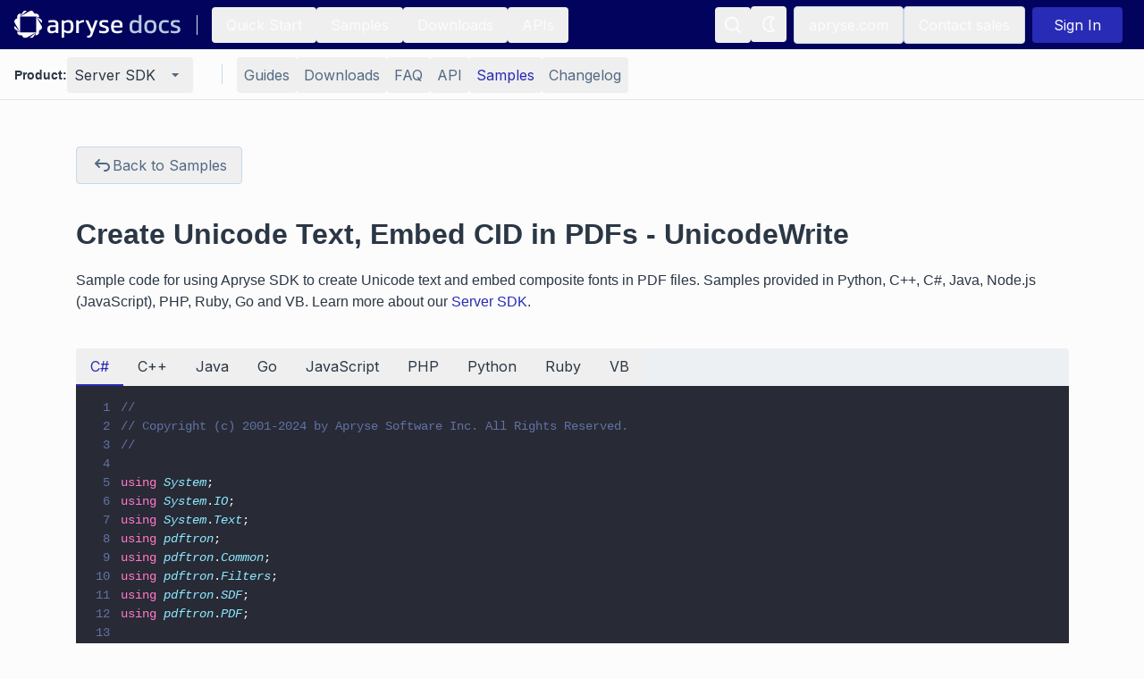

--- FILE ---
content_type: application/javascript; charset=UTF-8
request_url: https://docs.apryse.com/_next/static/chunks/6298-87ae761fedb7b0eb.js
body_size: 46921
content:
"use strict";(self.webpackChunk_N_E=self.webpackChunk_N_E||[]).push([[6298],{604:(C,e,t)=>{t.d(e,{N:()=>s});var r=t(95155);let s=C=>{let{className:e,...t}=C;return(0,r.jsx)("svg",{className:e,fill:"currentColor",viewBox:"0 0 24 24",width:24,height:24,...t,children:(0,r.jsx)("path",{d:"M12 2C6.486 2 2 6.486 2 12C2 17.514 6.486 22 12 22C17.514 22 22 17.514 22 12C22 6.486 17.514 2 12 2ZM10.001 16.413L6.288 12.708L7.7 11.292L9.999 13.587L15.293 8.293L16.707 9.707L10.001 16.413Z",fill:"currentColor"})})}},5729:(C,e,t)=>{t.d(e,{D:()=>s});var r=t(95155);let s=C=>{let{className:e,...t}=C;return(0,r.jsxs)("svg",{className:e,width:"24",height:"24",viewBox:"0 0 24 24",xmlns:"http://www.w3.org/2000/svg",...t,children:[(0,r.jsx)("path",{fillRule:"evenodd",clipRule:"evenodd",d:"M8 10L12 14L16 10L8 10Z",fill:"currentColor"}),(0,r.jsx)("path",{fillRule:"evenodd",clipRule:"evenodd",d:"M8 10L12 14L16 10L8 10Z",fill:"currentColor"})]})}},6168:(C,e,t)=>{t.d(e,{d:()=>s});var r=t(95155);let s=C=>{let{className:e="text-secondary",...t}=C;return(0,r.jsx)("svg",{className:e,width:"24",height:"24",fill:"none",viewBox:"0 0 24 24",xmlns:"http://www.w3.org/2000/svg",...t,children:(0,r.jsx)("path",{d:"M7 13V4.99999C7 4.73478 6.89464 4.48042 6.70711 4.29289C6.51957 4.10535 6.26522 3.99999 6 3.99999H4C3.73478 3.99999 3.48043 4.10535 3.29289 4.29289C3.10536 4.48042 3 4.73478 3 4.99999V12C3 12.2652 3.10536 12.5196 3.29289 12.7071C3.48043 12.8946 3.73478 13 4 13H7ZM7 13C8.06087 13 9.07828 13.4214 9.82843 14.1716C10.5786 14.9217 11 15.9391 11 17V18C11 18.5304 11.2107 19.0391 11.5858 19.4142C11.9609 19.7893 12.4696 20 13 20C13.5304 20 14.0391 19.7893 14.4142 19.4142C14.7893 19.0391 15 18.5304 15 18V13H18C18.5304 13 19.0391 12.7893 19.4142 12.4142C19.7893 12.0391 20 11.5304 20 11L19 5.99999C18.8562 5.38652 18.5834 4.85975 18.2227 4.49903C17.8619 4.13831 17.4328 3.96317 17 3.99999H10C9.20435 3.99999 8.44129 4.31606 7.87868 4.87867C7.31607 5.44128 7 6.20434 7 6.99999",stroke:"currentColor",strokeWidth:"2",strokeLinecap:"round",strokeLinejoin:"round"})})}},10522:(C,e,t)=>{t.d(e,{V:()=>s});var r=t(95155);let s=C=>{let{className:e="text-primary",...t}=C;return(0,r.jsx)("svg",{className:e,width:"24",height:"24",viewBox:"0 0 24 24",xmlns:"http://www.w3.org/2000/svg",...t,children:(0,r.jsx)("path",{fillRule:"evenodd",clipRule:"evenodd",d:"M12 4C10.1435 4 8.36301 4.7375 7.05025 6.05025C5.7375 7.36301 5 9.14348 5 11V11.1716C5.3182 11.0591 5.65606 11 6 11H7C7.79565 11 8.55871 11.3161 9.12132 11.8787C9.68393 12.4413 10 13.2043 10 14V17C10 17.7957 9.68393 18.5587 9.12132 19.1213C8.55871 19.6839 7.79565 20 7 20H6C5.20435 20 4.44129 19.6839 3.87868 19.1213C3.31607 18.5587 3 17.7956 3 17V11C3 8.61305 3.94821 6.32387 5.63604 4.63604C7.32387 2.94821 9.61305 2 12 2C14.3869 2 16.6761 2.94821 18.364 4.63604C20.0518 6.32387 21 8.61305 21 11V17C21 17.7957 20.6839 18.5587 20.1213 19.1213C19.7633 19.4794 19.3241 19.7375 18.847 19.878C18.5014 20.8376 17.6182 21.5517 16.69 22.0158C15.4381 22.6417 13.7786 23 12 23C11.4477 23 11 22.5523 11 22C11 21.4477 11.4477 21 12 21C13.5354 21 14.8759 20.6868 15.7955 20.2269C16.0008 20.1243 16.1728 20.0216 16.3167 19.9212C15.7765 19.7948 15.2773 19.5199 14.8787 19.1213C14.3161 18.5587 14 17.7957 14 17V14C14 13.2043 14.3161 12.4413 14.8787 11.8787C15.4413 11.3161 16.2043 11 17 11H18C18.3439 11 18.6818 11.0591 19 11.1716V11C19 9.14348 18.2625 7.36301 16.9497 6.05025C15.637 4.7375 13.8565 4 12 4ZM19 14C19 13.7348 18.8946 13.4804 18.7071 13.2929C18.5196 13.1054 18.2652 13 18 13H17C16.7348 13 16.4804 13.1054 16.2929 13.2929C16.1054 13.4804 16 13.7348 16 14V17C16 17.2652 16.1054 17.5196 16.2929 17.7071C16.4804 17.8946 16.7348 18 17 18H18C18.2652 18 18.5196 17.8946 18.7071 17.7071C18.8946 17.5196 19 17.2652 19 17V14ZM5 14V17C5 17.2652 5.10536 17.5196 5.29289 17.7071C5.48043 17.8946 5.73478 18 6 18H7C7.26522 18 7.51957 17.8946 7.70711 17.7071C7.89464 17.5196 8 17.2652 8 17V14C8 13.7348 7.89464 13.4804 7.70711 13.2929C7.51957 13.1054 7.26522 13 7 13H6C5.73478 13 5.48043 13.1054 5.29289 13.2929C5.10536 13.4804 5 13.7348 5 14Z",fill:"currentColor"})})}},14353:(C,e,t)=>{t.d(e,{i:()=>s});var r=t(95155);let s=C=>{let{className:e,width:t=24,height:s=24,fill:l="currentColor",...c}=C;return(0,r.jsx)("svg",{width:"".concat(t),height:"".concat(s),viewBox:"0 0 24 24",...c,xmlns:"http://www.w3.org/2000/svg",className:e,children:(0,r.jsx)("path",{d:"M5 14.0001C5.93464 13.084 7.19124 12.5708 8.5 12.5708C9.80876 12.5708 11.0654 13.084 12 14.0001C12.9346 14.9162 14.1912 15.4294 15.5 15.4294C16.8088 15.4294 18.0654 14.9162 19 14.0001V5.00009C18.0654 5.91622 16.8088 6.42937 15.5 6.42937C14.1912 6.42937 12.9346 5.91622 12 5.00009C11.0654 4.08395 9.80876 3.5708 8.5 3.5708C7.19124 3.5708 5.93464 4.08395 5 5.00009V14.0001ZM5 14.0001V21.0001",stroke:l,strokeWidth:"2",strokeLinecap:"round",strokeLinejoin:"round"})})}},24805:(C,e,t)=>{t.d(e,{DN:()=>o,Nr:()=>c,Oj:()=>l,ZC:()=>s,k0:()=>r});let r="latest",s="platform",l="language",c="tab",o=3e5},30322:(C,e,t)=>{t.d(e,{R:()=>s});var r=t(95155);let s=C=>{let{className:e,width:t=24,height:s=24,fill:l="currentColor",...c}=C;return(0,r.jsx)("svg",{width:"".concat(t),height:"".concat(s),viewBox:"0 0 24 24",...c,xmlns:"http://www.w3.org/2000/svg",className:e,children:(0,r.jsx)("path",{d:"M7 17C9.414 17 11.435 15.279 11.898 13H14V15H16V13H18V16H20V13H21V11H11.898C11.435 8.721 9.414 7 7 7C4.243 7 2 9.243 2 12C2 14.757 4.243 17 7 17ZM7 9C8.654 9 10 10.346 10 12C10 13.654 8.654 15 7 15C5.346 15 4 13.654 4 12C4 10.346 5.346 9 7 9Z",fill:l})})}},30547:(C,e,t)=>{t.d(e,{a:()=>s});var r=t(95155);let s=C=>{let{className:e,width:t=24,height:s=24,fill:l="currentColor",...c}=C;return(0,r.jsx)("svg",{width:"".concat(t),height:"".concat(s),viewBox:"0 0 20 20",...c,xmlns:"http://www.w3.org/2000/svg",className:e,children:(0,r.jsx)("path",{d:"M10 1.66663C5.405 1.66663 1.66667 5.40496 1.66667 9.99996C1.66667 14.595 5.405 18.3333 10 18.3333C14.595 18.3333 18.3333 14.595 18.3333 9.99996C18.3333 5.40496 14.595 1.66663 10 1.66663ZM13.5058 12.3275L12.3275 13.5058L10 11.1783L7.6725 13.5058L6.49417 12.3275L8.82167 9.99996L6.49417 7.67246L7.6725 6.49413L10 8.82163L12.3275 6.49413L13.5058 7.67246L11.1783 9.99996L13.5058 12.3275Z",fill:l})})}},31359:(C,e,t)=>{t.d(e,{m:()=>s});var r=t(95155);let s=C=>{let{className:e,width:t=24,height:s=24,fill:l="currentColor",...c}=C;return(0,r.jsxs)("svg",{width:"".concat(t),height:"".concat(s),viewBox:"0 0 24 24",...c,xmlns:"http://www.w3.org/2000/svg",className:e,children:[(0,r.jsx)("path",{d:"M13 17V11H11V17H13Z",fill:l}),(0,r.jsx)("path",{d:"M13 9V7H11V9H13Z",fill:l}),(0,r.jsx)("path",{fillRule:"evenodd",clipRule:"evenodd",d:"M2 12C2 6.486 6.486 2 12 2C17.514 2 22 6.486 22 12C22 17.514 17.514 22 12 22C6.486 22 2 17.514 2 12ZM4 12C4 16.411 7.589 20 12 20C16.411 20 20 16.411 20 12C20 7.589 16.411 4 12 4C7.589 4 4 7.589 4 12Z",fill:l})]})}},31790:(C,e,t)=>{t.d(e,{p:()=>s});var r=t(95155);let s=C=>{let{className:e,...t}=C;return(0,r.jsxs)("svg",{className:e,fill:"currentColor",viewBox:"0 0 16 16",width:16,height:16,...t,children:[(0,r.jsx)("path",{d:"M8.66667 2L10.862 4.19533L6.19533 8.862L7.138 9.80467L11.8047 5.138L14 7.33333V2H8.66667Z",fill:"##526984"}),(0,r.jsx)("path",{d:"M12.6667 12.6667H3.33333V3.33333H8L6.66667 2H3.33333C2.598 2 2 2.598 2 3.33333V12.6667C2 13.402 2.598 14 3.33333 14H12.6667C13.402 14 14 13.402 14 12.6667V9.33333L12.6667 8V12.6667Z",fill:"##526984"})]})}},36507:(C,e,t)=>{t.d(e,{i:()=>s});var r=t(95155);let s=C=>{let{className:e,...t}=C;return(0,r.jsx)("svg",{className:e,width:"20",height:"19",viewBox:"0 0 20 19",fill:"currentColor",xmlns:"http://www.w3.org/2000/svg",...t,children:(0,r.jsx)("path",{d:"M10.884 0.532004C10.538 -0.121996 9.462 -0.121996 9.116 0.532004L0.116003 17.532C-0.0479972 17.842 -0.0379972 18.216 0.143003 18.515C0.324003 18.816 0.649003 19 1 19H19C19.351 19 19.676 18.816 19.856 18.516C20.038 18.216 20.047 17.842 19.883 17.533L10.884 0.532004ZM11 16H9V14H11V16ZM9 12V7H11L11.001 12H9Z"})})}},36751:(C,e,t)=>{t.d(e,{q:()=>s});var r=t(95155);let s=C=>{let{className:e,...t}=C,{width:s="24",height:l="24",viewBox:c="0 0 24 24"}=t;return(0,r.jsx)("svg",{className:e,width:s,height:l,viewBox:c,fill:"none",xmlns:"http://www.w3.org/2000/svg",...t,children:(0,r.jsx)("path",{d:"M9 15L15 9M11 6L11.463 5.464C12.4008 4.52633 13.6727 3.9996 14.9989 3.99969C16.325 3.99979 17.5968 4.52669 18.5345 5.4645C19.4722 6.40231 19.9989 7.67419 19.9988 9.00035C19.9987 10.3265 19.4718 11.5983 18.534 12.536L18 13M13 18L12.603 18.534C11.6543 19.4722 10.3738 19.9984 9.03952 19.9984C7.70523 19.9984 6.42477 19.4722 5.47602 18.534C5.00838 18.0716 4.63711 17.521 4.38373 16.9141C4.13035 16.3073 3.99988 15.6561 3.99988 14.9985C3.99988 14.3408 4.13035 13.6897 4.38373 13.0829C4.63711 12.476 5.00838 11.9254 5.47602 11.463L6.00002 11",stroke:"currentColor",strokeWidth:"2",strokeLinecap:"round",strokeLinejoin:"round"})})}},39048:(C,e,t)=>{t.d(e,{r:()=>s});var r=t(95155);let s=C=>{let{className:e,width:t=24,height:s=24,fill:l="currentColor",...c}=C;return(0,r.jsx)("svg",{width:"".concat(t),height:"".concat(s),viewBox:"0 0 24 24",...c,xmlns:"http://www.w3.org/2000/svg",className:e,children:(0,r.jsx)("path",{fillRule:"evenodd",clipRule:"evenodd",d:"M18.6456 5.65669C18.9283 5.4927 19.1023 5.19059 19.1023 4.86377C19.1023 4.53695 18.9283 4.23484 18.6456 4.07085C14.7936 1.83634 9.89283 2.69358 7.02801 6.10301C4.16319 9.51244 4.16319 14.4876 7.02801 17.897C9.89283 21.3065 14.7936 22.1637 18.6456 19.9292C18.9283 19.7652 19.1023 19.4631 19.1023 19.1363C19.1023 18.8094 18.9283 18.5073 18.6456 18.3434C16.384 17.0314 14.992 14.6146 14.992 12C14.992 9.38544 16.384 6.96861 18.6456 5.65669ZM13.1456 12C13.1504 14.6778 14.3259 17.2196 16.3631 18.9575C13.3363 19.9657 10.005 18.9014 8.12343 16.325C6.24188 13.7486 6.24188 10.2514 8.12343 7.67501C10.005 5.09863 13.3363 4.0343 16.3631 5.04252C14.3259 6.78041 13.1504 9.32222 13.1456 12Z",fill:l})})}},39349:(C,e,t)=>{t.d(e,{A:()=>O,P:()=>P});var r=t(95155),s=t(77814),l=t(45137),c=t(604),o=t(5729),n=t(64837),i=t(53054),d=t(30547),a=t(92161),h=t(73775),L=t(83815),x=t(54505),w=t(31790),p=t(88617),g=t(40513),v=t(14353),V=t(52902),j=t(31359),u=t(30322),M=t(36751),_=t(93820),H=t(71329),I=t(50170),Z=t(39048),m=t(44870),N=t(63119),R=t(97849),f=t(59035),E=t(63977),A=t(10522),S=t(6168),k=t(47139),B=t(97762),T=t(36507),G=t(78875);let P={AndroidIcon:C=>{let{className:e="",...t}=C;return(0,r.jsx)("svg",{className:e,width:"24",height:"24",viewBox:"0 0 24 24",xmlns:"http://www.w3.org/2000/svg",...t,children:(0,r.jsx)("path",{fillRule:"evenodd",clipRule:"evenodd",d:"M18.9272 6.60261L17.1711 9.64402C20.1862 11.2841 22.2486 14.3369 22.5506 17.9435H1.44922C1.75093 14.3369 3.81333 11.2841 6.82879 9.64402L5.07268 6.60261C4.97173 6.42779 5.0319 6.2045 5.20643 6.10355C5.38096 6.00288 5.60453 6.06277 5.70549 6.23729L7.48357 9.31721C8.84329 8.69666 10.3704 8.35103 11.9999 8.35103C13.6294 8.35103 15.1565 8.69666 16.5163 9.31721L18.2944 6.23729C18.3953 6.06277 18.6189 6.00288 18.7934 6.10355C18.9679 6.2045 19.0278 6.42779 18.9272 6.60261ZM7.1437 14.937C6.65917 14.937 6.26507 14.5426 6.26507 14.058C6.26507 13.5735 6.65917 13.1794 7.1437 13.1794C7.62821 13.1794 8.02233 13.5735 8.02233 14.058C8.02233 14.5426 7.62821 14.937 7.1437 14.937ZM16.8567 14.937C16.3722 14.937 15.978 14.5426 15.978 14.058C15.978 13.5735 16.3722 13.1794 16.8567 13.1794C17.3412 13.1794 17.7353 13.5735 17.7353 14.058C17.7353 14.5426 17.3412 14.937 16.8567 14.937Z"})})},AngularIcon:C=>{let{className:e="",...t}=C;return(0,r.jsxs)("svg",{className:e,viewBox:"0 0 24 24",xmlns:"http://www.w3.org/2000/svg",...t,children:[(0,r.jsx)("g",{id:"SVGRepo_bgCarrier",strokeWidth:"0"}),(0,r.jsx)("g",{id:"SVGRepo_tracerCarrier",strokeLinecap:"round",strokeLinejoin:"round"}),(0,r.jsxs)("g",{id:"SVGRepo_iconCarrier",children:[" ",(0,r.jsx)("title",{children:"angular"})," ",(0,r.jsx)("rect",{width:"24",height:"24",fill:"none"})," ",(0,r.jsx)("path",{d:"M12,2.5l8.84,3.15L19.5,17.35,12,21.5,4.5,17.35,3.16,5.65,12,2.5m0,2.1L6.47,17H8.53l1.11-2.78h4.7L15.45,17H17.5L12,4.6m1.62,7.9H10.39L12,8.63Z"})," "]})]})},AppianIcon:C=>{let{className:e="",...t}=C;return(0,r.jsxs)("svg",{className:e,role:"img",viewBox:"0 0 24 24",xmlns:"http://www.w3.org/2000/svg",...t,children:[(0,r.jsx)("title",{children:"Appian"}),(0,r.jsx)("path",{d:"M19.646 6.117C19.538 1.763 17.883 0 13.636 0H7.34v4.066h4.57c1.799 0 2.807 0 2.807 1.655v2.375c-.828 0-2.88-.036-4.426-.036-4.246 0-5.83 1.727-5.937 6.117v3.742c.108 4.102 1.51 5.865 5.253 6.081l3.85-4.066c-.397.036-.864.036-1.44.036-1.798 0-2.806 0-2.806-1.655v-4.57c0-1.655 1.007-1.655 2.806-1.655 1.908 0 2.807 0 2.807 1.655v10.22h4.821z"})]})},ApproveIcon:C=>{let{className:e,width:t=24,height:s=24,fill:l="currentColor",...c}=C;return(0,r.jsxs)("svg",{width:"".concat(t),height:"".concat(s),viewBox:"0 0 24 24",...c,fill:"none",xmlns:"http://www.w3.org/2000/svg",className:e,children:[(0,r.jsx)("path",{fillRule:"evenodd",clipRule:"evenodd",d:"M20 9H14.388L15.511 5.633C15.713 5.025 15.611 4.351 15.236 3.831C14.861 3.311 14.253 3 13.612 3H12C11.703 3 11.422 3.132 11.231 3.36L6.531 9H4C2.897 9 2 9.897 2 11V20C2 21.103 2.897 22 4 22H17.307C18.136 22 18.888 21.479 19.18 20.702L21.937 13.351C21.979 13.239 22 13.12 22 13V11C22 9.897 21.103 9 20 9ZM4 11H6V20H4V11ZM20 12.819L17.307 20H8V10.362L12.468 5H13.614L12.052 9.683C11.949 9.988 12.001 10.323 12.189 10.584C12.377 10.846 12.679 11 13 11H20V12.819Z",fill:l}),(0,r.jsx)("path",{fillRule:"evenodd",clipRule:"evenodd",d:"M4 11H6V20H4V11ZM20 12.819L17.307 20H8V10.362L12.468 5H13.614L12.052 9.683C11.949 9.988 12.001 10.323 12.189 10.584C12.377 10.846 12.679 11 13 11H20V12.819Z"})]})},ArrowRightIcon:C=>{let{className:e="text-secondary",...t}=C;return(0,r.jsx)("svg",{className:e,width:24,height:25,viewBox:"0 0 24 25",xmlns:"http://www.w3.org/2000/svg",...t,children:(0,r.jsx)("path",{d:"M12 16.5L16 12.5M16 12.5L12 8.5M16 12.5H8M12 3.5C19.2 3.5 21 5.3 21 12.5C21 19.7 19.2 21.5 12 21.5C4.8 21.5 3 19.7 3 12.5C3 5.3 4.8 3.5 12 3.5Z",stroke:"currentColor",strokeWidth:"2",strokeLinecap:"round",strokeLinejoin:"round"})})},BackIcon:C=>{let{className:e="text-secondary",...t}=C;return(0,r.jsx)("svg",{className:e,width:"24",height:"24",fill:"none",viewBox:"0 0 24 24",xmlns:"http://www.w3.org/2000/svg",...t,children:(0,r.jsx)("path",{d:"M9 14L5 10M5 10L9 6M5 10H16C17.0609 10 18.0783 10.4214 18.8284 11.1716C19.5786 11.9217 20 12.9391 20 14C20 15.0609 19.5786 16.0783 18.8284 16.8284C18.0783 17.5786 17.0609 18 16 18H15",stroke:"currentColor",strokeWidth:"2",strokeLinecap:"round",strokeLinejoin:"round"})})},BlazorIcon:C=>{let{className:e="",...t}=C;return(0,r.jsxs)("svg",{className:e,viewBox:"0 0 24 24",role:"img",xmlns:"http://www.w3.org/2000/svg",...t,children:[(0,r.jsx)("g",{id:"SVGRepo_bgCarrier",strokeWidth:"0"}),(0,r.jsx)("g",{id:"SVGRepo_tracerCarrier",strokeLinecap:"round",strokeLinejoin:"round"}),(0,r.jsx)("g",{id:"SVGRepo_iconCarrier",children:(0,r.jsx)("path",{d:"M23.834 8.101a13.912 13.912 0 0 1-13.643 11.72 10.105 10.105 0 0 1-1.994-.12 6.111 6.111 0 0 1-5.082-5.761 5.934 5.934 0 0 1 11.867-.084c.025.983-.401 1.846-1.277 1.871-.936 0-1.374-.668-1.374-1.567v-2.5a1.531 1.531 0 0 0-1.52-1.533H8.715a3.648 3.648 0 1 0 2.695 6.08l.073-.11.074.121a2.58 2.58 0 0 0 2.2 1.048 2.909 2.909 0 0 0 2.695-3.04 7.912 7.912 0 0 0-.217-1.933 7.404 7.404 0 0 0-14.64 1.603 7.497 7.497 0 0 0 7.308 7.405s.549.05 1.167.035a15.803 15.803 0 0 0 8.475-2.528c.036-.025.072.025.048.061a12.44 12.44 0 0 1-9.69 3.963 8.744 8.744 0 0 1-8.9-8.972 9.049 9.049 0 0 1 3.635-7.247 8.863 8.863 0 0 1 5.229-1.726h2.813a7.915 7.915 0 0 0 5.839-2.578.11.11 0 0 1 .059-.034.112.112 0 0 1 .12.053.113.113 0 0 1 .015.067 7.934 7.934 0 0 1-1.227 3.549.107.107 0 0 0-.014.06.11.11 0 0 0 .073.095.109.109 0 0 0 .062.004 8.505 8.505 0 0 0 5.913-4.876.155.155 0 0 1 .055-.053.15.15 0 0 1 .147 0 .153.153 0 0 1 .054.053A10.779 10.779 0 0 1 23.834 8.1zM8.895 11.628a2.188 2.188 0 1 0 2.188 2.188v-2.042a.158.158 0 0 0-.15-.15z"})})]})},BoltIcon:s.D,CIcon:C=>{let{className:e="",...t}=C;return(0,r.jsx)("svg",{xmlns:"http://www.w3.org/2000/svg",viewBox:"0 0 128 128",className:e,...t,children:(0,r.jsx)("path",{d:"M117.5 33.5l.3-.2c-.6-1.1-1.5-2.1-2.4-2.6l-48.3-27.8c-.8-.5-1.9-.7-3.1-.7-1.2 0-2.3.3-3.1.7l-48 27.9c-1.7 1-2.9 3.5-2.9 5.4v55.7c0 1.1.2 2.3.9 3.4l-.2.1c.5.8 1.2 1.5 1.9 1.9l48.2 27.9c.8.5 1.9.7 3.1.7 1.2 0 2.3-.3 3.1-.7l48-27.9c1.7-1 2.9-3.5 2.9-5.4v-55.8c.1-.8 0-1.7-.4-2.6zm-53.5 55c9.1 0 17.1-5 21.3-12.4l12.9 7.6c-6.8 11.8-19.6 19.8-34.2 19.8-21.8 0-39.5-17.7-39.5-39.5s17.7-39.5 39.5-39.5c14.7 0 27.5 8.1 34.3 20l-13 7.5c-4.2-7.5-12.2-12.5-21.3-12.5-13.5 0-24.5 11-24.5 24.5s11 24.5 24.5 24.5z"})})},CPPIcon:C=>{let{className:e="",...t}=C;return(0,r.jsxs)("svg",{className:e,viewBox:"0 0 32 32",xmlns:"http://www.w3.org/2000/svg",...t,children:[(0,r.jsx)("g",{id:"SVGRepo_bgCarrier",strokeWidth:"0"}),(0,r.jsx)("g",{id:"SVGRepo_tracerCarrier",strokeLinecap:"round",strokeLinejoin:"round"}),(0,r.jsxs)("g",{id:"SVGRepo_iconCarrier",children:[(0,r.jsx)("title",{children:"file_type_cpp2"}),(0,r.jsx)("path",{d:"M26.914,13.8V15.34H25.372v1.543h1.542v1.543h1.543V16.883H30V15.34H28.457V13.8Zm-3.5,0H21.87V15.34H20.327v1.543H21.87v1.543h1.543V16.883h1.543V15.34H23.413Zm-3.654,5.226a6.167,6.167,0,1,1-.04-6.118l5.39-3.1a12.384,12.384,0,1,0,.032,12.34Z"})]})]})},ChatIcon:l.o,CheckmarkIcon:c.N,ChevronDownIcon:o.D,ChevronLeftIcon:n.Y,ChevronRightIcon:i.v,CircleXIcon:d.a,ClipboardIcon:a.u,DocCompLockedIcon:C=>{let{className:e,width:t=24,height:s=24,fill:l="currentColor",...c}=C;return(0,r.jsxs)("svg",{width:"".concat(t),height:"".concat(s),viewBox:"0 0 24 24",...c,xmlns:"http://www.w3.org/2000/svg",className:e,children:[(0,r.jsx)("path",{d:"M10.5 9.5H5.5V11H10.5V9.5Z",fill:l}),(0,r.jsx)("path",{d:"M5.5 13H10.5V14.5H5.5V13Z",fill:l}),(0,r.jsx)("path",{fillRule:"evenodd",clipRule:"evenodd",d:"M4 4C2.89543 4 2 4.89543 2 6V18C2 19.1046 2.89543 20 4 20H13.5V17.5C13.5 17.0026 13.6816 16.5476 13.9821 16.1976C14.1976 15.9467 14.3661 15.6467 14.4103 15.319C14.6584 13.4773 16.1875 12 18.125 12H18.875C20.2014 12 21.3364 12.6924 22 13.72V6C22 4.89543 21.1046 4 20 4H4ZM12 6H4V18H12V6ZM14.5 9.5H19.5V11H14.5V9.5Z",fill:l}),(0,r.jsx)("path",{fillRule:"evenodd",clipRule:"evenodd",d:"M21.5 22H15.5C15.2239 22 15 21.7761 15 21.5V17.5C15 17.2239 15.2239 17 15.5 17H15.875V15.75C15.875 14.5074 16.8824 13.5 18.125 13.5H18.875C20.1176 13.5 21.125 14.5074 21.125 15.75V17H21.5C21.7761 17 22 17.2239 22 17.5V21.5C22 21.7761 21.7761 22 21.5 22ZM17.375 17H19.625V15.75C19.625 15.3364 19.2885 15 18.875 15H18.125C17.7115 15 17.375 15.3364 17.375 15.75V17Z",fill:l})]})},DotNetCoreIcon:C=>{let{className:e="",...t}=C;return(0,r.jsxs)("svg",{className:e,width:"24",height:"24",viewBox:"0 0 24 24",xmlns:"http://www.w3.org/2000/svg",...t,children:[(0,r.jsx)("path",{d:"M3.26367 14.0379C3.26367 11.184 5.04295 8.91697 7.73516 8.33601C9.64403 7.92396 11.3374 8.42628 12.7992 9.7207C12.9215 9.82845 12.9449 9.89397 12.808 10.0119C12.524 10.2769 12.5357 10.2813 12.2328 10.0265C11.3823 9.29682 10.3122 8.87246 9.19267 8.82088C6.67663 8.67527 4.38774 10.4982 3.9815 12.9531C3.50392 15.9016 5.15652 18.323 7.79778 18.9534C9.49989 19.3597 11.0389 18.9418 12.3551 17.777C12.5008 17.6459 12.5722 17.6314 12.7017 17.7857C12.939 18.0594 12.9566 18.0609 12.6609 18.307C11.0054 19.6829 9.1286 20.0804 7.09888 19.3903C5.06916 18.7001 3.85336 17.2572 3.38307 15.1721C3.30592 14.7989 3.26593 14.419 3.26367 14.0379Z"}),(0,r.jsx)("path",{d:"M13.6236 12.4361C13.8332 12.1288 13.9875 11.8114 14.286 11.5945C14.4535 11.4677 14.6476 11.3805 14.8536 11.3394C15.0596 11.2983 15.2722 11.3044 15.4756 11.3571C15.4979 11.3577 15.5198 11.3632 15.5398 11.3732C15.5598 11.3832 15.5773 11.3974 15.5911 11.4149C15.605 11.4324 15.615 11.4527 15.6202 11.4744C15.6253 11.4961 15.6257 11.5187 15.6212 11.5406C15.6212 11.7095 15.6212 11.8784 15.6212 12.0502C14.7593 11.7503 14.2103 12.0007 13.8637 12.8438C13.7085 13.2228 13.6275 13.6281 13.625 14.0377C13.625 14.8706 13.625 15.7034 13.625 16.5348C13.625 16.7066 13.577 16.7517 13.4095 16.7488C12.9727 16.7416 12.9727 16.7488 12.9727 16.3047C12.9727 14.7541 12.9727 13.2019 12.9727 11.6454C12.9727 11.4416 13.0251 11.3877 13.2261 11.3964C13.6293 11.4125 13.6293 11.3964 13.6293 11.8027L13.6236 12.4361Z"}),(0,r.jsx)("path",{d:"M20.7361 13.9507C20.7337 13.6526 20.7079 13.3551 20.659 13.0611C20.5133 12.3956 20.2382 11.8176 19.5946 11.506C19.0689 11.2505 18.465 11.2073 17.9083 11.3855C17.3517 11.5636 16.885 11.9494 16.6054 12.4626C16.0229 13.5052 16.0447 14.5972 16.5223 15.6658C16.6467 15.9535 16.8385 16.2068 17.0816 16.4045C17.3247 16.6022 17.6118 16.7385 17.9187 16.8015C18.5689 16.9474 19.2483 16.8868 19.8625 16.6283C20.3998 16.4187 20.4303 16.3517 20.3866 15.7692C20.3866 15.7692 20.3866 15.7547 20.3692 15.7183L20.1726 15.8507C19.6529 16.2175 19.0135 16.3736 18.3832 16.2876C17.495 16.161 16.9272 15.4475 16.8761 14.453C16.8646 14.2477 16.9024 14.1793 17.1281 14.1822C18.2521 14.1953 19.3761 14.1822 20.4988 14.1923C20.691 14.1968 20.7449 14.14 20.7361 13.9507ZM19.8742 13.6099C19.4053 13.6099 18.9379 13.6099 18.4705 13.6099C18.0032 13.6099 17.5503 13.6099 17.0902 13.6099C17.0101 13.6099 16.914 13.6419 16.9198 13.4862C16.9432 12.7582 17.6114 11.9879 18.3162 11.8845C19.5509 11.7127 19.9979 12.6125 20.0402 13.4716C20.046 13.6129 19.9673 13.6099 19.8727 13.6099H19.8742Z"}),(0,r.jsx)("path",{d:"M8.885 15.9827C9.88938 15.9827 10.7036 15.0876 10.7036 13.9836C10.7036 12.8794 9.88938 11.9844 8.885 11.9844C7.88061 11.9844 7.06641 12.8794 7.06641 13.9836C7.06641 15.0876 7.88061 15.9827 8.885 15.9827Z"}),(0,r.jsx)("path",{d:"M8.80777 6.74837C8.89362 6.74837 8.96321 6.67878 8.96321 6.59294C8.96321 6.5071 8.89362 6.4375 8.80777 6.4375C8.72193 6.4375 8.65234 6.5071 8.65234 6.59294C8.65234 6.67878 8.72193 6.74837 8.80777 6.74837Z"}),(0,r.jsx)("path",{d:"M9.55859 4.28271V6.75069L9.78719 6.75652L9.81049 4.66128L11.2723 6.7769H11.4864V4.28125L11.2403 4.28271L11.2651 6.37649L9.79884 4.28125L9.55859 4.28271Z"}),(0,r.jsx)("path",{d:"M13.3687 4.28125V4.48947H12.4063V5.38493H13.3018V5.60916H12.4063V6.54393H13.4328V6.7769H12.1719V4.28416L13.3687 4.28125Z"}),(0,r.jsx)("path",{d:"M13.7402 4.28125L15.3899 4.28416V4.48073H14.7114V6.7769H14.4261V4.48655H13.7402V4.28125Z"})]})},DotNetIcon:C=>{let{className:e="",...t}=C;return(0,r.jsxs)("svg",{className:e,viewBox:"0 0 32 32",version:"1.1",xmlns:"http://www.w3.org/2000/svg",...t,children:[(0,r.jsx)("g",{id:"SVGRepo_bgCarrier",strokeWidth:"0"}),(0,r.jsx)("g",{id:"SVGRepo_tracerCarrier",strokeLinecap:"round",strokeLinejoin:"round"}),(0,r.jsxs)("g",{id:"SVGRepo_iconCarrier",children:[" ",(0,r.jsx)("title",{children:"dotnet"})," ",(0,r.jsx)("path",{d:"M3.175 20.551c-0.001 0.289-0.123 0.549-0.318 0.733l-0.001 0c-0.2 0.188-0.47 0.303-0.767 0.303s-0.568-0.116-0.769-0.304l0.001 0.001c-0.195-0.184-0.317-0.444-0.317-0.732s0.122-0.549 0.318-0.732l0.001-0c0.2-0.188 0.47-0.303 0.767-0.303s0.567 0.115 0.768 0.304l-0.001-0.001c0.195 0.184 0.317 0.444 0.318 0.733v0zM14.051 21.417h-1.947l-5.126-8.088c-0.118-0.182-0.227-0.392-0.314-0.613l-0.009-0.024h-0.045c0.041 0.365 0.064 0.787 0.064 1.215 0 0.104-0.001 0.208-0.004 0.312l0-0.015v7.213h-1.721v-11.003h2.073l4.955 7.898c0.209 0.326 0.344 0.552 0.404 0.675h0.030c-0.050-0.374-0.078-0.806-0.078-1.245 0-0.083 0.001-0.165 0.003-0.248l-0 0.012v-7.093h1.715zM22.433 21.417h-6.025v-11.003h5.786v1.55h-4.005v3.117h3.69v1.542h-3.69v3.254h4.244zM30.996 11.964h-3.084v9.454h-1.781v-9.454h-3.077v-1.55h7.941z"})," "]})]})},DownIcon:h.k,DownloadIcon:L.s,ElectronIcon:C=>{let{className:e="",...t}=C;return(0,r.jsxs)("svg",{className:e,width:"24",height:"24",viewBox:"0 0 24 24",fill:"none",xmlns:"http://www.w3.org/2000/svg",...t,children:[(0,r.jsx)("path",{d:"M9.56492 6.88751C7.22048 6.46054 5.36673 6.90762 4.62794 8.18703C4.07665 9.14186 4.23403 10.4079 5.0099 11.7613C5.02559 11.7886 5.04653 11.8127 5.07153 11.832C5.09653 11.8514 5.12509 11.8655 5.15558 11.8738C5.18607 11.8821 5.21789 11.8842 5.24922 11.8802C5.28055 11.8762 5.31078 11.866 5.33817 11.8503C5.3935 11.8186 5.43396 11.7662 5.45067 11.7045C5.46736 11.643 5.45893 11.5773 5.42723 11.522C4.72827 10.303 4.59204 9.21035 5.04438 8.42743C5.65802 7.36456 7.31132 6.96586 9.47858 7.36061C9.51776 7.36841 9.55825 7.36625 9.59639 7.35441C9.63453 7.34257 9.66919 7.32144 9.69709 7.29297C9.72499 7.26441 9.74538 7.22937 9.75647 7.19095C9.76746 7.15262 9.76877 7.11204 9.76013 7.07305C9.7498 7.02617 9.72565 6.98343 9.6908 6.95036C9.65595 6.91729 9.61208 6.8955 9.56463 6.88761L9.56492 6.88751ZM6.2291 13.406C7.17698 14.4479 8.40857 15.425 9.81311 16.236C13.2138 18.1994 16.8343 18.7242 18.6186 17.5076C18.67 17.4711 18.705 17.416 18.7161 17.354C18.7273 17.292 18.7136 17.2281 18.6781 17.176C18.6426 17.1239 18.5881 17.0879 18.5264 17.0756C18.4646 17.0633 18.4004 17.0757 18.3477 17.1103C16.7508 18.1992 13.3116 17.7006 10.0536 15.8195C8.69087 15.0326 7.49836 14.0866 6.58477 13.0826C6.55301 13.0465 6.51121 13.0208 6.46461 13.0087C6.41811 12.9966 6.36907 12.9988 6.32379 13.0148C6.28621 13.0282 6.25249 13.0507 6.22572 13.0804C6.19894 13.1101 6.18006 13.146 6.17067 13.1848C6.16127 13.2236 6.16165 13.2642 6.17189 13.3028C6.18203 13.3414 6.20167 13.3769 6.2291 13.406Z"}),(0,r.jsx)("path",{d:"M18.048 13.112C19.5831 11.2985 20.1192 9.47454 19.382 8.19757C18.8395 7.25805 17.6926 6.76194 16.1685 6.74221C16.1048 6.74136 16.0433 6.76588 15.9976 6.81032C15.952 6.85485 15.9258 6.91563 15.9249 6.97932C15.9242 7.02695 15.9376 7.07364 15.9635 7.11357C15.9895 7.1534 16.0267 7.18477 16.0703 7.20347C16.0994 7.21596 16.1306 7.22263 16.1621 7.22301C17.5328 7.24076 18.521 7.6682 18.9656 8.43807C19.5778 9.49868 19.0999 11.1253 17.6811 12.8014C17.66 12.8254 17.6438 12.8534 17.6336 12.8836C17.6234 12.914 17.6194 12.946 17.6217 12.9779C17.6241 13.0097 17.6328 13.0408 17.6473 13.0693C17.6618 13.0977 17.6818 13.1231 17.7063 13.1437C17.7307 13.1642 17.759 13.1798 17.7894 13.1894C17.8199 13.199 17.852 13.2024 17.8838 13.1994C17.9156 13.1965 17.9465 13.1872 17.9748 13.1722C18.0029 13.1572 18.0278 13.1367 18.048 13.112ZM14.1029 6.96608C12.7149 7.2635 11.2376 7.84491 9.81891 8.664C6.30808 10.6909 4.01788 13.6796 4.33608 15.8469C4.34003 15.8786 4.3503 15.9093 4.36626 15.9371C4.38223 15.9648 4.40358 15.9891 4.42906 16.0085C4.45454 16.0278 4.48363 16.042 4.51463 16.05C4.54564 16.058 4.57793 16.0597 4.6096 16.055C4.64128 16.0504 4.67171 16.0394 4.6991 16.0228C4.72649 16.0063 4.7503 15.9844 4.76912 15.9585C4.78793 15.9326 4.80139 15.9031 4.80869 15.872C4.816 15.8409 4.81701 15.8085 4.81165 15.777C4.52935 13.8528 6.7001 11.0197 10.0591 9.08045C11.4355 8.28579 12.866 7.72297 14.2037 7.43607C14.2642 7.42085 14.3163 7.38281 14.3493 7.32992C14.3822 7.27693 14.3934 7.21333 14.3802 7.15236C14.3672 7.0914 14.331 7.03794 14.2792 7.00318C14.2275 6.96842 14.1643 6.95508 14.1029 6.96608Z"}),(0,r.jsx)("path",{d:"M8.41558 17.3512C9.21851 19.5922 10.5314 20.9721 12.008 20.9721C13.0847 20.9721 14.0809 20.2382 14.8579 18.9459C14.8753 18.9188 14.8871 18.8885 14.8926 18.8568C14.8981 18.825 14.8972 18.7925 14.8899 18.7613C14.8808 18.7219 14.8619 18.6855 14.8352 18.6555C14.8083 18.6254 14.7743 18.6025 14.7362 18.5891C14.6983 18.5755 14.6575 18.5718 14.6177 18.5782C14.5779 18.5846 14.5403 18.6009 14.5084 18.6257C14.483 18.6454 14.4618 18.67 14.4461 18.698C13.7478 19.8595 12.8901 20.4915 12.008 20.4915C10.7816 20.4915 9.61034 19.2607 8.86838 17.189C8.85823 17.1587 8.84208 17.1307 8.82094 17.1066C8.7998 17.0826 8.77416 17.063 8.74531 17.049C8.71657 17.0351 8.68528 17.027 8.65334 17.0252C8.6214 17.0235 8.58937 17.0282 8.55931 17.039C8.52915 17.0498 8.50153 17.0665 8.47795 17.0881C8.45437 17.1098 8.4353 17.1359 8.42196 17.165C8.40862 17.194 8.40111 17.2255 8.40007 17.2574C8.39904 17.2895 8.4044 17.3213 8.41576 17.3512H8.41558ZM15.7471 16.9126C16.1626 15.5852 16.3856 14.0533 16.3856 12.4571C16.3856 8.4745 14.9918 5.04109 13.0062 4.15944C12.9482 4.13502 12.8829 4.13435 12.8244 4.15754C12.7659 4.18074 12.7188 4.22596 12.6933 4.28349C12.6677 4.34103 12.6657 4.40629 12.6877 4.46525C12.7098 4.52422 12.754 4.5722 12.8111 4.59887C14.582 5.38529 15.905 8.6436 15.905 12.4571C15.905 14.0055 15.6886 15.489 15.2883 16.7692C15.278 16.7995 15.2738 16.8317 15.2761 16.8636C15.2784 16.8956 15.287 16.9268 15.3016 16.9554C15.3234 16.9985 15.3578 17.034 15.4001 17.0572C15.4424 17.0805 15.4908 17.0905 15.5389 17.0859C15.587 17.0813 15.6326 17.0623 15.6698 17.0314C15.7069 17.0005 15.7338 16.9591 15.7471 16.9126ZM20.2747 16.6773C20.2757 16.5256 20.2467 16.3752 20.1893 16.2348C20.1319 16.0943 20.0473 15.9665 19.9403 15.859C19.8334 15.7513 19.7062 15.6659 19.5661 15.6077C19.4261 15.5493 19.2758 15.5194 19.1241 15.5194C18.9724 15.5194 18.8222 15.5493 18.6821 15.6077C18.5421 15.6659 18.4149 15.7514 18.308 15.859C18.201 15.9666 18.1164 16.0943 18.059 16.2348C18.0016 16.3752 17.9726 16.5257 17.9736 16.6774C17.9756 16.9812 18.0976 17.272 18.3132 17.4862C18.5287 17.7004 18.8203 17.8206 19.1242 17.8206C19.428 17.8206 19.7196 17.7004 19.9351 17.4862C20.1507 17.272 20.2728 16.9812 20.2747 16.6773ZM19.7938 16.6773C19.7938 16.855 19.7233 17.0253 19.5977 17.1509C19.4721 17.2765 19.3018 17.347 19.1241 17.347C18.9917 17.347 18.8622 17.3078 18.7521 17.2342C18.6419 17.1606 18.5562 17.056 18.5054 16.9336C18.4548 16.8113 18.4415 16.6766 18.4674 16.5467C18.4932 16.4168 18.557 16.2975 18.6507 16.2038C18.7443 16.1102 18.8636 16.0464 18.9935 16.0206C19.1235 15.9947 19.2581 16.008 19.3804 16.0586C19.5028 16.1093 19.6074 16.1951 19.681 16.3053C19.7546 16.4154 19.7938 16.5449 19.7938 16.6773ZM4.8752 17.8279C5.02631 17.8279 5.17594 17.7982 5.31554 17.7404C5.45515 17.6826 5.582 17.5978 5.68885 17.491C5.79569 17.3841 5.88045 17.2572 5.93826 17.1176C5.99608 16.978 6.02583 16.8284 6.02581 16.6773C6.02583 16.5263 5.99607 16.3766 5.93824 16.237C5.88042 16.0974 5.79567 15.9705 5.68881 15.8637C5.58196 15.7569 5.45511 15.672 5.3155 15.6143C5.1759 15.5565 5.02626 15.5267 4.87516 15.5267C4.72406 15.5267 4.57445 15.5565 4.43485 15.6143C4.29525 15.6721 4.16841 15.7569 4.06156 15.8637C3.95472 15.9706 3.86998 16.0974 3.81215 16.237C3.75434 16.3766 3.72459 16.5263 3.72461 16.6773C3.72459 16.8284 3.75434 16.978 3.81216 17.1176C3.86999 17.2572 3.95473 17.3841 4.06158 17.491C4.16842 17.5978 4.29528 17.6825 4.43487 17.7404C4.57448 17.7982 4.72411 17.8279 4.8752 17.8279ZM4.8752 17.347C4.69754 17.347 4.52715 17.2765 4.40152 17.1509C4.27589 17.0252 4.20532 16.8549 4.20532 16.6772C4.20532 16.4995 4.27589 16.3292 4.40152 16.2035C4.52715 16.0779 4.69754 16.0073 4.8752 16.0073C5.05288 16.0073 5.22326 16.0779 5.34889 16.2035C5.47452 16.3292 5.5451 16.4995 5.5451 16.6772C5.5451 16.8549 5.47452 17.0252 5.34889 17.1509C5.22326 17.2765 5.05288 17.347 4.8752 17.347Z"}),(0,r.jsx)("path",{d:"M12.0042 5.33246C12.2318 5.33248 12.4543 5.265 12.6435 5.13856C12.8327 5.01211 12.9802 4.8324 13.0673 4.62214C13.1396 4.44732 13.1678 4.25736 13.1492 4.06908C13.1307 3.88079 13.0659 3.69998 12.9608 3.54267C12.8557 3.38535 12.7134 3.25638 12.5465 3.16718C12.3797 3.07798 12.1934 3.03129 12.0042 3.03125C11.7767 3.0312 11.5541 3.09866 11.3649 3.22508C11.1757 3.3515 11.0282 3.5312 10.941 3.74147C10.854 3.95172 10.8312 4.18308 10.8757 4.40628C10.92 4.62949 11.0296 4.83451 11.1907 4.99541C11.2975 5.10225 11.4243 5.18701 11.5639 5.24483C11.7035 5.30265 11.8531 5.33241 12.0042 5.33241V5.33246ZM12.0042 4.85155C11.8717 4.85154 11.7423 4.81226 11.6322 4.73866C11.522 4.66508 11.4361 4.5605 11.3855 4.43813C11.3518 4.35688 11.3344 4.26978 11.3344 4.18183C11.3344 4.09387 11.3518 4.00677 11.3855 3.92552C11.4191 3.84426 11.4684 3.77043 11.5306 3.70824C11.5928 3.64605 11.6667 3.59672 11.7479 3.56308C11.8394 3.52518 11.9382 3.50804 12.0371 3.5129C12.136 3.51777 12.2327 3.54451 12.32 3.5912C12.4074 3.63789 12.4833 3.70336 12.5423 3.78292C12.6013 3.86248 12.6419 3.95413 12.6612 4.05127C12.6805 4.14841 12.6781 4.24863 12.654 4.3447C12.63 4.44078 12.5849 4.53033 12.522 4.60689C12.4592 4.68345 12.3802 4.74513 12.2906 4.78747C12.2011 4.82982 12.1033 4.85179 12.0042 4.85179V4.85155ZM12.18 13.2704C11.9642 13.317 11.7386 13.276 11.553 13.1564C11.4146 13.0671 11.3057 12.9388 11.2402 12.7878C11.1747 12.6367 11.1554 12.4695 11.1849 12.3075C11.2144 12.1455 11.2913 11.9958 11.4058 11.8775C11.5204 11.7591 11.6674 11.6774 11.8284 11.6427C12.0428 11.5999 12.2655 11.643 12.4483 11.7628C12.6311 11.8827 12.7594 12.0697 12.8056 12.2834C12.8518 12.497 12.8119 12.7203 12.695 12.9049C12.5779 13.0895 12.3929 13.2207 12.18 13.2702V13.2704Z"})]})},ErrorIcon:x.I,ExternalLinkIcon:w.p,FileIcon:p.o,FilterIcon:g.Y,FlagIcon:v.i,FlutterIcon:C=>{let{className:e="",...t}=C;return(0,r.jsxs)("svg",{className:e,width:"24",height:"24",viewBox:"0 0 24 24",fill:"none",xmlns:"http://www.w3.org/2000/svg",...t,children:[(0,r.jsx)("path",{d:"M7.18937 14.9629L4.22656 12.0001L13.8477 2.37891H19.7734",fillOpacity:"0.8"}),(0,r.jsx)("path",{d:"M19.772 11.2539H13.8464L11.627 13.4734L14.5898 16.4362",fillOpacity:"0.8"}),(0,r.jsx)("path",{d:"M11.627 19.4003L13.8464 21.6198H19.772L14.5898 16.4375",fill:"currentColor"}),(0,r.jsx)("path",{d:"M11.6304 13.4829L8.67188 16.4414L11.6304 19.3999L14.5889 16.4414L11.6304 13.4829Z"}),(0,r.jsx)("path",{d:"M14.5894 16.4399L11.6309 19.3984L12.0439 19.8114L15.0024 16.8529L14.5894 16.4399Z",fill:"url(#paint0_linear_667_14586)"}),(0,r.jsx)("path",{d:"M11.627 19.4003L16.0234 17.8817L14.5898 16.4375",fill:"url(#paint1_linear_667_14586)"}),(0,r.jsxs)("defs",{children:[(0,r.jsxs)("linearGradient",{id:"paint0_linear_667_14586",x1:"11.6309",y1:"19.3984",x2:"12.0439",y2:"19.8114",gradientUnits:"userSpaceOnUse",children:[(0,r.jsx)("stop",{offset:"0.2",stopOpacity:"0.15"}),(0,r.jsx)("stop",{offset:"0.85",stopColor:"currentColor",stopOpacity:"0.01"})]}),(0,r.jsxs)("linearGradient",{id:"paint1_linear_667_14586",x1:"11.627",y1:"16.4375",x2:"16.0234",y2:"16.4375",gradientUnits:"userSpaceOnUse",children:[(0,r.jsx)("stop",{offset:"0.2",stopOpacity:"0.55"}),(0,r.jsx)("stop",{offset:"0.85",stopColor:"currentColor",stopOpacity:"0.01"})]})]})]})},GitHubIcon:C=>{let{className:e="text-secondary",...t}=C;return(0,r.jsx)("svg",{className:e,width:"24",height:"24",fill:"none",viewBox:"0 0 24 24",xmlns:"http://www.w3.org/2000/svg",...t,children:(0,r.jsx)("path",{fillRule:"evenodd",clipRule:"evenodd",d:"M12 2.24658C6.475 2.24658 2 6.72158 2 12.2466C2 16.6716 4.8625 20.4091 8.8375 21.7341C9.3375 21.8216 9.525 21.5216 9.525 21.2591C9.525 21.0216 9.5125 20.2341 9.5125 19.3966C7 19.8591 6.35 18.7841 6.15 18.2216C6.0375 17.9341 5.55 17.0466 5.125 16.8091C4.775 16.6216 4.275 16.1591 5.1125 16.1466C5.9 16.1341 6.4625 16.8716 6.65 17.1716C7.55 18.6841 8.9875 18.2591 9.5625 17.9966C9.65 17.3466 9.9125 16.9091 10.2 16.6591C7.975 16.4091 5.65 15.5466 5.65 11.7216C5.65 10.6341 6.0375 9.73408 6.675 9.03408C6.575 8.78408 6.225 7.75908 6.775 6.38408C6.775 6.38408 7.6125 6.12158 9.525 7.40908C10.325 7.18408 11.175 7.07158 12.025 7.07158C12.875 7.07158 13.725 7.18408 14.525 7.40908C16.4375 6.10908 17.275 6.38408 17.275 6.38408C17.825 7.75908 17.475 8.78408 17.375 9.03408C18.0125 9.73408 18.4 10.6216 18.4 11.7216C18.4 15.5591 16.0625 16.4091 13.8375 16.6591C14.2 16.9716 14.5125 17.5716 14.5125 18.5091C14.5125 19.8466 14.5 20.9216 14.5 21.2591C14.5 21.5216 14.6875 21.8341 15.1875 21.7341C19.1375 20.4091 22 16.6591 22 12.2466C22 6.72158 17.525 2.24658 12 2.24658Z",fill:"white"})})},GoLangIcon:C=>{let{className:e="",...t}=C;return(0,r.jsxs)("svg",{viewBox:"0 0 32 32",fill:"none",xmlns:"http://www.w3.org/2000/svg",className:e,...t,children:[(0,r.jsx)("g",{id:"SVGRepo_bgCarrier",strokeWidth:"0"}),(0,r.jsx)("g",{id:"SVGRepo_tracerCarrier",strokeLinecap:"round",strokeLinejoin:"round"}),(0,r.jsxs)("g",{id:"SVGRepo_iconCarrier",children:[" ",(0,r.jsx)("path",{fillRule:"evenodd",clipRule:"evenodd",d:"M18.1177 14.0442C17.7408 14.1497 17.3586 14.2566 16.9162 14.3768C16.7001 14.438 16.6509 14.4519 16.4498 14.2074C16.2086 13.9194 16.0317 13.7331 15.6939 13.5636C14.6807 13.0384 13.6996 13.1909 12.7829 13.8178C11.6893 14.5632 11.1264 15.6644 11.1425 17.0367C11.1585 18.3921 12.0431 19.5103 13.3137 19.6966C14.4073 19.8491 15.324 19.4425 16.0477 18.5785C16.1924 18.3922 16.3212 18.1887 16.482 17.9516H13.378C13.0402 17.9516 12.9598 17.7314 13.0724 17.4433C13.2815 16.9181 13.6675 16.0372 13.8926 15.5967C13.9409 15.495 14.0535 15.3256 14.2947 15.3256H19.4702C19.7027 14.5496 20.0799 13.8164 20.5831 13.1226C21.7572 11.4961 23.1725 10.649 25.0863 10.2933C26.7268 9.9883 28.2707 10.1577 29.6699 11.1573C30.9405 12.0722 31.7285 13.3089 31.9376 14.9354C32.211 17.2225 31.5838 19.0862 30.0881 20.6787C29.0266 21.8138 27.7239 22.5254 26.2282 22.8473C25.9429 22.9029 25.6576 22.9293 25.3768 22.9553C25.2303 22.9689 25.085 22.9823 24.9416 22.9998C23.478 22.9659 22.1432 22.5254 21.0173 21.5089C20.2256 20.7879 19.6803 19.9019 19.4092 18.8705C19.2211 19.2707 18.9962 19.6539 18.7336 20.0185C17.5756 21.628 16.0638 22.6276 14.15 22.8987C12.5738 23.1189 11.1103 22.797 9.82366 21.7805C8.63353 20.8317 7.95805 19.578 7.78114 18.0194C7.57206 16.1727 8.08671 14.5124 9.14818 13.0554C10.2901 11.4798 11.8019 10.4802 13.6514 10.1244C15.1632 9.8364 16.6106 10.0228 17.9134 10.9546C18.7657 11.5475 19.3769 12.3608 19.779 13.3434C19.8755 13.4959 19.8111 13.5806 19.6181 13.6314C19.0545 13.7822 18.5903 13.9121 18.1177 14.0442ZM28.7581 15.974C28.7613 16.0309 28.7646 16.0909 28.7693 16.1552C28.6889 17.6122 27.9973 18.6965 26.7268 19.3911C25.8744 19.8485 24.9898 19.8994 24.1053 19.4928C22.9473 18.9506 22.3361 17.6122 22.6256 16.2907C22.9795 14.6982 23.9444 13.6986 25.4401 13.3428C26.968 12.9701 28.4316 13.9188 28.7211 15.5961C28.7438 15.7161 28.7505 15.836 28.7581 15.974Z"})," ",(0,r.jsx)("path",{d:"M2.44461 13.8517C2.41244 13.9025 2.42852 13.9364 2.49285 13.9364L7.2826 13.9534C7.33085 13.9534 7.41126 13.9025 7.44343 13.8517L7.71684 13.4112C7.749 13.3604 7.73292 13.3096 7.66859 13.3096H2.95926C2.89493 13.3096 2.81451 13.3435 2.78235 13.3943L2.44461 13.8517Z"})," ",(0,r.jsx)("path",{d:"M0.0160829 15.4103C-0.0160829 15.4611 7.45058e-09 15.495 0.0643316 15.495L6.63928 15.4781C6.70361 15.4781 6.76794 15.4442 6.78402 15.3764L6.91269 14.9698C6.92877 14.919 6.8966 14.8682 6.83227 14.8682H0.530735C0.466404 14.8682 0.385989 14.902 0.353823 14.9529L0.0160829 15.4103Z"})," ",(0,r.jsx)("path",{d:"M3.90813 16.9521C3.87596 17.0029 3.89204 17.0537 3.95638 17.0537L6.43019 17.0707C6.47843 17.0707 6.54277 17.0199 6.54277 16.9521L6.57493 16.5455C6.57493 16.4777 6.54277 16.4269 6.47843 16.4269H4.29412C4.22978 16.4269 4.16545 16.4777 4.13329 16.5285L3.90813 16.9521Z"})," "]})]})},HamburgerIcon:C=>{let{className:e,width:t=24,height:s=24,fill:l="currentColor",...c}=C;return(0,r.jsx)("svg",{width:"".concat(t),height:"".concat(s),viewBox:"0 0 24 24",...c,xmlns:"http://www.w3.org/2000/svg",className:e,children:(0,r.jsx)("path",{d:"M4 6H20V8H4V6ZM4 11H20V13H4V11ZM4 16H20V18H4V16Z",fill:l})})},HelpIcon:V.N,HomeIcon:C=>{let{className:e,width:t=24,height:s=24,fill:l="currentColor",...c}=C;return(0,r.jsx)("svg",{width:"".concat(t),height:"".concat(s),viewBox:"0 0 24 24",...c,xmlns:"http://www.w3.org/2000/svg",className:e,children:(0,r.jsx)("path",{fillRule:"evenodd",clipRule:"evenodd",d:"M9.77842 3.77237C10.4219 3.27178 11.214 3 12.0293 3C12.8447 3 13.6368 3.27182 14.2803 3.77249L19.6128 7.92009C19.6127 7.91998 19.613 7.9202 19.6128 7.92009C20.5065 8.61466 21.0293 9.68338 21.0293 10.8148V18.0148C21.0293 18.8104 20.7132 19.5735 20.1506 20.1361C19.588 20.6987 18.8249 21.0148 18.0293 21.0148H6.0293C5.23365 21.0148 4.47059 20.6987 3.90798 20.1361C3.34537 19.5735 3.0293 18.8104 3.0293 18.0148V10.815C3.0293 10.8149 3.0293 10.815 3.0293 10.815C3.02911 10.2567 3.15646 9.70552 3.40165 9.20395C3.64691 8.70223 4.00357 8.2632 4.44441 7.92037L9.77842 3.77237C9.77847 3.77233 9.77837 3.77241 9.77842 3.77237ZM12.0293 5C11.6588 5 11.2988 5.12353 11.0063 5.35105L5.67218 9.49917C5.67218 9.49917 5.67218 9.49917 5.67218 9.49917C5.47191 9.65491 5.30987 9.85436 5.19846 10.0823C5.08704 10.3102 5.02918 10.5606 5.0293 10.8143V18.0148C5.0293 18.28 5.13465 18.5343 5.32219 18.7219C5.50973 18.9094 5.76408 19.0148 6.0293 19.0148H18.0293C18.2945 19.0148 18.5489 18.9094 18.7364 18.7219C18.9239 18.5343 19.0293 18.28 19.0293 18.0148V10.8148C19.0293 10.3003 18.7918 9.81488 18.3858 9.49945L13.0523 5.35111C12.7599 5.12359 12.3998 5 12.0293 5ZM7.14318 14.4829C7.42862 14.0101 8.0433 13.8582 8.5161 14.1437C9.42888 14.6947 10.6868 14.9995 11.9985 14.9995C13.3102 14.9995 14.5688 14.6948 15.4828 14.1435C15.9557 13.8582 16.5703 14.0104 16.8556 14.4833C17.1408 14.9562 16.9887 15.5708 16.5158 15.8561C15.2197 16.6378 13.5823 16.9995 11.9985 16.9995C10.4147 16.9995 8.77766 16.6378 7.48244 15.8559C7.00963 15.5704 6.85774 14.9557 7.14318 14.4829Z",fill:l})})},InfoIcon:j.m,JQueryIcon:C=>{let{className:e="",...t}=C;return(0,r.jsxs)("svg",{className:e,version:"1.1",xmlns:"http://www.w3.org/2000/svg",xmlnsXlink:"http://www.w3.org/1999/xlink",viewBox:"0 0 512 512",enableBackground:"new 0 0 512 512",xmlSpace:"preserve",...t,children:[(0,r.jsx)("g",{id:"SVGRepo_bgCarrier",strokeWidth:"0"}),(0,r.jsx)("g",{id:"SVGRepo_tracerCarrier",strokeLinecap:"round",strokeLinejoin:"round"}),(0,r.jsxs)("g",{id:"SVGRepo_iconCarrier",children:[" ",(0,r.jsxs)("g",{id:"5151e0c8492e5103c096af88a51ef0ed",children:[" ",(0,r.jsx)("path",{display:"inline",d:"M499.161,364.63c0,0-63.554,171.386-282.354,131.488c-3.443-0.641-6.745-1.838-10.089-2.849 c-0.782-0.229-1.572-0.479-2.354-0.703c-3.285-1.022-6.537-2.07-9.769-3.197c-0.37-0.129-0.723-0.25-1.098-0.383 c-2.944-1.035-5.872-2.134-8.762-3.244c-0.757-0.295-1.51-0.582-2.263-0.89c-3.114-1.23-6.212-2.516-9.277-3.859 c-0.565-0.249-1.11-0.499-1.684-0.752c-2.683-1.193-5.332-2.429-7.959-3.685c-0.682-0.346-1.368-0.666-2.055-0.99 c-0.374-0.187-0.777-0.374-1.16-0.565c-1.696-0.848-3.352-1.729-5.023-2.604c-1.289-0.665-2.599-1.313-3.88-2 c-2.366-1.289-4.699-2.599-7.02-3.938c-0.861-0.491-1.73-0.965-2.583-1.46c-3.152-1.854-6.271-3.78-9.344-5.727 c-0.869-0.557-1.729-1.147-2.586-1.722c-2.004-1.297-4.009-2.595-5.972-3.95c-0.208-0.142-0.407-0.291-0.611-0.437 c-0.761-0.516-1.484-1.044-2.241-1.593c-2.071-1.439-4.121-2.911-6.15-4.408c-0.981-0.74-1.959-1.484-2.932-2.229 c-1.838-1.402-3.667-2.837-5.481-4.284c-0.902-0.723-1.817-1.438-2.719-2.17c-2.212-1.822-4.417-3.677-6.575-5.548 c-0.408-0.357-0.84-0.707-1.256-1.081c-0.042-0.017-0.071-0.05-0.117-0.088c-2.449-2.146-4.853-4.346-7.236-6.591 c-0.719-0.657-1.435-1.36-2.158-2.05c-1.78-1.71-3.543-3.432-5.277-5.178c-0.72-0.707-1.431-1.422-2.121-2.138 c-2.241-2.304-4.454-4.611-6.616-6.97c-0.079-0.107-0.158-0.17-0.253-0.274c-0.038-0.041-0.092-0.096-0.129-0.142 c-2.212-2.437-4.383-4.928-6.508-7.427c-0.595-0.703-1.193-1.422-1.78-2.133c-1.584-1.909-3.144-3.813-4.674-5.743 c-0.636-0.803-1.272-1.613-1.9-2.42c-1.717-2.217-3.414-4.45-5.057-6.721c-0.308-0.424-0.636-0.84-0.932-1.256 c-0.063-0.07-0.116-0.146-0.158-0.216c-1.904-2.633-3.742-5.315-5.547-8.001c-0.561-0.824-1.089-1.672-1.63-2.521 c-1.306-1.987-2.587-3.976-3.826-5.988c-0.648-1.031-1.264-2.066-1.888-3.103c-1.127-1.879-2.229-3.759-3.298-5.655 c-0.611-1.073-1.214-2.121-1.805-3.223c-0.329-0.582-0.686-1.182-1.006-1.792c-0.562-1.016-1.069-2.075-1.618-3.111 c-0.848-1.626-1.709-3.26-2.528-4.915c-34.557-69.094-40.196-153.694,5.048-218.723l35.314-44.789 c-39.843,77.007-21.936,170.778,27.908,238.76c1.8,2.475,3.643,4.916,5.526,7.356c0.583,0.736,1.168,1.477,1.751,2.184 c1.567,1.996,3.168,3.967,4.786,5.918c0.583,0.686,1.152,1.359,1.747,2.066c2.163,2.554,4.375,5.09,6.646,7.564 c0.108,0.12,0.212,0.229,0.316,0.345c2.146,2.342,4.333,4.653,6.558,6.933c0.69,0.698,1.393,1.389,2.096,2.088 c1.747,1.783,3.531,3.514,5.344,5.235c0.686,0.682,1.376,1.339,2.088,2.017c2.449,2.279,4.919,4.545,7.435,6.758 c0.262,0.229,0.532,0.44,0.773,0.652c2.329,2.025,4.687,3.997,7.074,5.96c0.832,0.678,1.68,1.355,2.528,2.029 c1.875,1.509,3.772,2.978,5.681,4.437c0.911,0.699,1.846,1.41,2.791,2.108c2.075,1.539,4.171,3.053,6.288,4.55 c0.719,0.486,1.418,1.015,2.146,1.505c2.188,1.514,4.417,2.986,6.654,4.425c0.84,0.558,1.672,1.14,2.52,1.681 c3.086,1.954,6.205,3.875,9.357,5.73c0.811,0.466,1.622,0.902,2.42,1.352c2.379,1.376,4.762,2.731,7.19,4.029 c1.314,0.731,2.666,1.393,3.996,2.096c1.988,1.023,3.976,2.063,5.988,3.044c0.761,0.374,1.501,0.724,2.246,1.077 c2.566,1.235,5.14,2.425,7.743,3.605c0.616,0.267,1.214,0.545,1.834,0.811c3.032,1.327,6.096,2.6,9.186,3.817 c0.794,0.316,1.589,0.62,2.387,0.937c2.811,1.089,5.643,2.146,8.508,3.156c0.445,0.158,0.89,0.32,1.322,0.478 c3.194,1.099,6.408,2.146,9.648,3.136c0.827,0.258,1.655,0.508,2.503,0.757c3.318,0.981,6.616,2.042,10.018,2.812 C351.039,452.521,445.783,434.173,499.161,364.63z M182.44,254.758c4.907,7.024,10.338,15.386,16.846,21.031 c2.354,2.598,4.824,5.13,7.34,7.621c0.632,0.648,1.285,1.272,1.938,1.908c2.437,2.371,4.932,4.704,7.494,6.97 c0.108,0.079,0.204,0.188,0.308,0.263c0.029,0.033,0.054,0.041,0.075,0.074c2.845,2.487,5.781,4.887,8.758,7.244 c0.662,0.508,1.318,1.036,1.988,1.552c2.99,2.291,6.039,4.545,9.166,6.69c0.096,0.066,0.17,0.134,0.266,0.2 c1.376,0.956,2.782,1.846,4.175,2.761c0.674,0.433,1.31,0.898,1.983,1.306c2.237,1.435,4.496,2.828,6.795,4.167 c0.325,0.2,0.641,0.366,0.961,0.553c1.975,1.14,3.992,2.267,6.005,3.356c0.698,0.391,1.414,0.74,2.129,1.114 c1.389,0.724,2.786,1.468,4.2,2.171c0.212,0.1,0.433,0.199,0.637,0.287c2.882,1.418,5.788,2.79,8.762,4.079 c0.632,0.283,1.289,0.532,1.934,0.799c2.375,1.006,4.77,1.992,7.178,2.915c1.022,0.387,2.059,0.757,3.073,1.127 c2.191,0.815,4.383,1.556,6.595,2.296c1.003,0.319,1.984,0.648,2.986,0.956c3.144,0.973,6.254,2.212,9.535,2.753 C472.501,366.942,511.5,236.873,511.5,236.873c-35.16,50.633-103.243,74.791-175.897,55.936c-3.223-0.849-6.403-1.776-9.56-2.77 c-0.974-0.292-1.922-0.607-2.883-0.928c-2.245-0.728-4.479-1.501-6.694-2.308c-1.011-0.37-2.025-0.74-3.02-1.123 c-2.425-0.932-4.824-1.896-7.198-2.902c-0.653-0.283-1.306-0.533-1.942-0.824c-2.981-1.299-5.917-2.663-8.812-4.094 c-1.493-0.729-2.953-1.499-4.425-2.254c-0.849-0.437-1.701-0.875-2.549-1.312c-1.88-1.021-3.751-2.08-5.594-3.154 c-0.437-0.252-0.894-0.491-1.339-0.755c-2.283-1.339-4.537-2.718-6.77-4.134c-0.687-0.438-1.352-0.915-2.038-1.366 c-1.477-0.954-2.944-1.921-4.392-2.902c-3.11-2.146-6.138-4.399-9.128-6.678c-0.69-0.543-1.376-1.073-2.059-1.616 c-31.796-25.111-57-59.423-68.994-98.33c-12.555-40.352-9.847-85.647,11.914-122.406l-26.735,37.738 c-32.715,47.085-30.939,110.113-5.419,159.91C172.252,238.95,177.063,247.046,182.44,254.758z M360.5,196.506 c1.393,0.52,2.782,0.981,4.191,1.458c0.616,0.189,1.231,0.401,1.851,0.584c1.988,0.626,3.963,1.352,6.018,1.738 c93.284,18.023,118.58-47.869,125.317-57.566c-22.165,31.91-59.405,39.57-105.111,28.481c-3.605-0.881-7.572-2.185-11.058-3.416 c-4.462-1.591-8.849-3.404-13.124-5.456c-8.121-3.899-15.848-8.629-23.025-14.045c-40.891-31.029-66.291-90.221-39.61-138.425 L291.51,29.76c-19.287,28.386-21.179,63.638-7.801,94.991C297.823,158.025,326.745,184.132,360.5,196.506z",children:" "})," "]})," "]})]})},JavaIcon:C=>{let{className:e="",...t}=C;return(0,r.jsxs)("svg",{version:"1.1",xmlns:"http://www.w3.org/2000/svg",xmlnsXlink:"http://www.w3.org/1999/xlink",viewBox:"0 0 512 512",enableBackground:"new 0 0 512 512",xmlSpace:"preserve",className:e,...t,children:[(0,r.jsx)("g",{id:"SVGRepo_bgCarrier",strokeWidth:"0"}),(0,r.jsx)("g",{id:"SVGRepo_tracerCarrier",strokeLinecap:"round",strokeLinejoin:"round"}),(0,r.jsxs)("g",{id:"SVGRepo_iconCarrier",children:[" ",(0,r.jsxs)("g",{id:"5151e0c8492e5103c096af88a51e8d81",children:[" ",(0,r.jsx)("path",{display:"inline",d:"M193.918,208.369c-4.729-10.456-6.849-22.652-3.236-33.731c3.612-11.327,11.703-20.413,19.794-28.878 c22.525-22.531,50.285-39.085,72.316-61.986c12.197-12.573,22.278-27.634,25.762-44.937c2.864-12.695,1.496-25.764-1.117-38.337 c11.7,13.319,15.559,32.363,12.197,49.541c-3.608,19.292-14.316,36.344-26.886,51.031c-10.081,11.827-21.659,22.282-33.731,31.993 c-14.065,11.327-27.88,23.524-36.716,39.457c-7.472,12.943-9.215,28.876-4.11,42.942c8.341,24.146,27.756,42.071,38.338,64.848 c-11.703-10.332-23.152-21.036-33.86-32.361C211.471,236.001,200.889,223.307,193.918,208.369z M257.398,189.448 c-2.115,19.792,8.213,38.462,20.539,53.151c5.972,6.596,11.076,14.687,11.323,23.899c0.251,12.318-6.716,23.774-15.684,31.861 c2.119-0.246,3.612-2.115,5.355-3.11c13.443-8.589,26.385-19.418,32.982-34.227c4.357-10.083,3.362-22.034-2.362-31.371 c-6.724-10.953-15.559-20.662-20.786-32.61c-2.867-6.721-3.862-14.562-1.496-21.657c3.114-9.583,9.834-17.426,16.93-24.272 c19.54-18.544,43.189-31.743,65.844-46.179c-28.629,8.214-56.883,19.542-81.03,37.343 C273.702,153.727,259.515,169.658,257.398,189.448z M393.447,283.052c13.568,0.748,26.882,10.704,29.374,24.397 c2.366,11.825-3.358,23.524-10.705,32.485c-12.075,14.438-28.382,24.771-44.807,33.609c-1.622,0.991-2.99,2.237-4.235,3.608 c21.659-5.478,43.314-13.689,60.867-27.756c9.705-8.091,18.294-18.799,20.163-31.619c1.743-11.076-2.86-22.528-11.077-29.871 c-9.96-9.09-24.021-12.448-37.218-10.704c-7.593,0.995-15.931,2.613-21.158,8.961C380.877,284.921,386.971,282.429,393.447,283.052 z M123.22,318.647c16.303,4.357,33.108,5.603,49.787,6.724c14.936,0.995,29.875,1.246,44.937,1.12 c38.833-0.619,77.916-3.236,116.003-11.699c3.608-0.87,7.593-1.493,10.833-3.733c6.347-4.11,13.313-7.347,20.162-10.583 c-30.995,4.979-62.113,9.215-93.478,11.205c-31.74,1.991-63.731,3.236-95.593,1.121c-9.086-0.87-18.423-1.371-26.886-4.858 c-1.994-0.87-4.733-2.609-3.738-5.227c1.869-3.361,5.603-4.977,8.839-6.72c13.694-6.473,28.629-10.081,43.193-14.313 c-25.021-0.376-49.916,5.971-72.814,15.806c-5.105,2.491-10.83,4.481-14.936,8.714c-1.622,1.739-1.622,4.732,0.247,6.222 C113.511,315.787,118.487,317.28,123.22,318.647z M324.864,352.88c-21.784,3.859-43.694,7.472-65.726,8.589 c-24.147,1.618-48.294,0.247-72.191-2.241c-4.604-0.623-9.211-1.368-13.317-3.483c-2.116-1.246-4.231-3.236-4.106-5.854 c0.247-4.106,3.73-6.967,6.222-9.956c-7.715,2.739-15.434,5.599-21.906,10.708c-2.742,2.116-5.478,5.474-4.733,9.208 c1.125,4.356,5.356,6.97,9.09,8.96c9.208,4.733,19.54,6.846,29.625,8.714c25.511,4.11,51.527,4.235,77.167,2.488 c27.141-2.115,54.148-6.594,80.411-14.313C337.932,362.342,330.836,358.479,324.864,352.88z M188.068,395.951 c-6.97,1.99-14.066,4.357-19.79,8.957c-2.868,2.241-5.105,6.104-3.734,9.713c1.743,4.604,6.1,7.347,10.203,9.705 c10.708,5.854,22.78,8.589,34.604,10.708c26.765,4.229,54.27,3.608,80.908-1.12c15.806-2.989,31.615-7.221,46.301-13.815 c-9.584-3.984-18.917-8.467-27.878-13.693c-15.559,2.738-31.246,5.603-47.178,6.598c-21.032,1.618-42.319-0.125-63.355-2.738 c-4.98-1.121-11.202-1.618-14.563-5.976C181.847,400.677,185.828,398.063,188.068,395.951z M358.345,475.982 c17.424-3.604,34.977-7.719,50.908-15.806c4.976-2.867,11.076-5.979,12.698-11.95c0.87-5.725-5.105-8.714-9.337-11.08 c2.613,2.993,4.356,7.347,1.74,10.83c-4.357,5.853-11.821,8.091-18.42,10.332c-20.66,5.85-42.072,8.216-63.355,10.582 c-56.385,5.102-113.146,6.348-169.528,1.618c-18.92-1.994-38.217-4.109-56.264-10.829c-2.86-1.246-7.217-2.492-7.217-6.352 c1.117-3.354,4.357-5.227,7.217-6.845c12.945-6.595,27.384-10.207,41.822-11.077c-4.228-2.491-9.208-2.738-14.062-2.613 c-12.076,0.373-23.9,3.483-35.349,7.347c-9.834,3.604-19.916,7.59-27.76,14.811c-3.111,2.735-5.971,7.962-2.739,11.699 c4.98,5.353,12.699,6.72,19.54,8.338c38.338,6.599,77.171,10.328,116.011,11.699C255.781,488.184,307.684,485.942,358.345,475.982z M409.378,482.706c-23.402,7.468-47.672,11.574-71.822,14.936c-41.696,5.227-83.769,6.845-125.716,5.603 c-25.515-0.995-51.03-2.738-76.176-6.974c5.85,3.984,13.071,5.227,19.794,7.096c28.257,5.976,57.255,7.096,86.01,7.966 c42.19,0.748,84.387-0.87,125.962-7.468c19.669-3.48,39.459-7.715,57.13-16.927c9.215-4.854,18.552-12.326,20.163-23.152 C435.391,473.741,421.951,478.349,409.378,482.706z",children:" "})," "]})," "]})]})},KeyIcon:u.R,LayerIcon:C=>{let{className:e,...t}=C;return(0,r.jsxs)("svg",{className:e,width:"24",height:"24",viewBox:"0 0 24 24",xmlns:"http://www.w3.org/2000/svg",...t,children:[(0,r.jsx)("path",{d:"M22 7.99899C22 7.63599 21.803 7.30199 21.484 7.12499L12.462 2.12499C12.161 1.95899 11.795 1.95899 11.494 2.12499L2.516 7.08499C2.198 7.26099 2.001 7.59499 2 7.95799C1.999 8.31999 2.195 8.65599 2.513 8.83299L11.535 13.873C11.687 13.958 11.854 14 12.022 14C12.19 14 12.357 13.958 12.508 13.874L21.486 8.87399C21.804 8.69699 22 8.36199 22 7.99899ZM12.023 11.854L5.06 7.96499L11.977 4.14299L18.941 8.00199L12.023 11.854Z",fill:"currentColor"}),(0,r.jsx)("path",{d:"M20.515 11.126L12 15.856L3.485 11.126L2.514 12.874L11.514 17.874C11.665 17.958 11.833 18 12 18C12.167 18 12.335 17.958 12.485 17.874L21.485 12.874L20.515 11.126Z",fill:"currentColor"}),(0,r.jsx)("path",{d:"M20.515 15.126L12 19.856L3.485 15.126L2.514 16.874L11.514 21.874C11.665 21.958 11.833 22 12 22C12.167 22 12.335 21.958 12.485 21.874L21.485 16.874L20.515 15.126Z",fill:"currentColor"})]})},LinkIcon:M.q,LinuxIcon:C=>{let{className:e="",...t}=C;return(0,r.jsxs)("svg",{viewBox:"0 0 15 15",fill:"none",xmlns:"http://www.w3.org/2000/svg",className:e,...t,children:[(0,r.jsx)("g",{id:"SVGRepo_bgCarrier",strokeWidth:"0"}),(0,r.jsx)("g",{id:"SVGRepo_tracerCarrier",strokeLinecap:"round",strokeLinejoin:"round"}),(0,r.jsxs)("g",{id:"SVGRepo_iconCarrier",children:[" ",(0,r.jsx)("path",{fillRule:"evenodd",clipRule:"evenodd",d:"M4.53918 2.40715C4.82145 1.0075 6.06066 0 7.49996 0C8.93926 0 10.1785 1.0075 10.4607 2.40715L10.798 4.07944C10.9743 4.9539 11.3217 5.78562 11.8205 6.52763L12.4009 7.39103C12.7631 7.92978 12.9999 8.5385 13.0979 9.17323C13.6747 9.22167 14.1803 9.58851 14.398 10.1283L14.8897 11.3474C15.1376 11.962 14.9583 12.665 14.4455 13.0887L12.5614 14.6458C12.0128 15.0992 11.2219 15.1193 10.6506 14.6944L9.89192 14.1301C9.88189 14.1227 9.87197 14.1151 9.86216 14.1074C9.48973 14.2075 9.09793 14.261 8.69355 14.261H6.30637C5.90201 14.261 5.51023 14.2076 5.13782 14.1074C5.12802 14.1151 5.11811 14.1227 5.10808 14.1301L4.34942 14.6944C3.77811 15.1193 2.98725 15.0992 2.43863 14.6458L0.55446 13.0887C0.0417175 12.665 -0.1376 11.962 0.110281 11.3474L0.602025 10.1283C0.819715 9.58854 1.32527 9.2217 1.90198 9.17324C2 8.5385 2.2368 7.92978 2.59897 7.39103L3.17938 6.52763C3.67818 5.78562 4.02557 4.9539 4.20193 4.07944L4.53918 2.40715ZM10.8445 9.47585C10.6345 9.63293 10.4642 9.84382 10.3561 10.0938L9.58799 11.8713C9.20026 12.0979 8.75209 12.2237 8.28465 12.2237H6.7153C6.24789 12.2237 5.79975 12.0979 5.41203 11.8714L4.64386 10.0938C4.53581 9.8438 4.36552 9.6329 4.15546 9.47582C4.18121 9.15355 4.2689 8.83503 4.41853 8.53826L5.67678 6.04259L5.68433 6.05007C6.68715 7.04458 8.31304 7.04458 9.31585 6.05007L9.32324 6.04274L10.5814 8.53825C10.7311 8.83504 10.8187 9.15357 10.8445 9.47585ZM9.04068 4.26906V3.05592H8.01353V3.85713C8.23151 3.90123 8.44506 3.97371 8.64848 4.07458L9.04068 4.26906ZM6.98638 3.85718V3.05592H5.95923V4.26919L6.3517 4.07458C6.55504 3.97375 6.7685 3.90129 6.98638 3.85718ZM2.03255 10.1864C1.82255 10.1864 1.6337 10.3132 1.55571 10.5066L1.06397 11.7257C0.981339 11.9306 1.04111 12.1649 1.21203 12.3062L3.0962 13.8633C3.27907 14.0144 3.54269 14.0211 3.73313 13.8795L4.49179 13.3152C4.6813 13.1743 4.74901 12.923 4.6557 12.7071L3.69976 10.4951C3.61884 10.3078 3.43316 10.1864 3.22771 10.1864H2.03255ZM13.4443 10.5066C13.3663 10.3132 13.1775 10.1864 12.9674 10.1864H11.7723C11.5668 10.1864 11.3812 10.3078 11.3002 10.4951L10.3443 12.7071C10.251 12.923 10.3187 13.1743 10.5082 13.3152L11.2669 13.8795C11.4573 14.0211 11.7209 14.0144 11.9038 13.8633L13.788 12.3062C13.9589 12.1649 14.0187 11.9306 13.936 11.7257L13.4443 10.5066ZM6.81106 4.98568C7.24481 4.7706 7.75537 4.7706 8.18912 4.98568L8.68739 5.23275L8.58955 5.32978C7.98786 5.92649 7.01232 5.92649 6.41063 5.32978L6.31279 5.23275L6.81106 4.98568Z"})," "]})]})},ListBoxIcon:_.Z,LogoutIcon:H.o,MacIcon:C=>{let{className:e="",...t}=C;return(0,r.jsxs)("svg",{viewBox:"-1.5 0 20 20",version:"1.1",xmlns:"http://www.w3.org/2000/svg",xmlnsXlink:"http://www.w3.org/1999/xlink",className:e,...t,children:[(0,r.jsx)("g",{id:"SVGRepo_bgCarrier",strokeWidth:"0"}),(0,r.jsx)("g",{id:"SVGRepo_tracerCarrier",strokeLinecap:"round",strokeLinejoin:"round"}),(0,r.jsxs)("g",{id:"SVGRepo_iconCarrier",children:[" ",(0,r.jsx)("title",{children:"apple [#173]"})," ",(0,r.jsx)("desc",{children:"Created with Sketch."})," ",(0,r.jsx)("defs",{children:" "})," ",(0,r.jsxs)("g",{id:"Page-1",stroke:"none",strokeWidth:"1",fill:"none",fillRule:"evenodd",children:[" ",(0,r.jsxs)("g",{id:"Dribbble-Light-Preview",transform:"translate(-102.000000, -7439.000000)",children:[" ",(0,r.jsxs)("g",{id:"icons",transform:"translate(56.000000, 160.000000)",children:[" ",(0,r.jsx)("path",{d:"M57.5708873,7282.19296 C58.2999598,7281.34797 58.7914012,7280.17098 58.6569121,7279 C57.6062792,7279.04 56.3352055,7279.67099 55.5818643,7280.51498 C54.905374,7281.26397 54.3148354,7282.46095 54.4735932,7283.60894 C55.6455696,7283.69593 56.8418148,7283.03894 57.5708873,7282.19296 M60.1989864,7289.62485 C60.2283111,7292.65181 62.9696641,7293.65879 63,7293.67179 C62.9777537,7293.74279 62.562152,7295.10677 61.5560117,7296.51675 C60.6853718,7297.73474 59.7823735,7298.94772 58.3596204,7298.97372 C56.9621472,7298.99872 56.5121648,7298.17973 54.9134635,7298.17973 C53.3157735,7298.17973 52.8162425,7298.94772 51.4935978,7298.99872 C50.1203933,7299.04772 49.0738052,7297.68074 48.197098,7296.46676 C46.4032359,7293.98379 45.0330649,7289.44985 46.8734421,7286.3899 C47.7875635,7284.87092 49.4206455,7283.90793 51.1942837,7283.88393 C52.5422083,7283.85893 53.8153044,7284.75292 54.6394294,7284.75292 C55.4635543,7284.75292 57.0106846,7283.67793 58.6366882,7283.83593 C59.3172232,7283.86293 61.2283842,7284.09893 62.4549652,7285.8199 C62.355868,7285.8789 60.1747177,7287.09489 60.1989864,7289.62485",id:"apple-[#173]",fill:"currentColor",children:" "})," "]})," "]})," "]})," "]})]})},MailIcon:I.r,MendixIcon:C=>{let{className:e="",...t}=C;return(0,r.jsx)("svg",{className:e,xmlns:"http://www.w3.org/2000/svg",viewBox:"0 0 50 50",...t,children:(0,r.jsx)("path",{d:"M4,10v30c0,3.314,2.686,6,6,6h30c3.314,0,6-2.686,6-6V10c0-3.314-2.686-6-6-6H10C6.686,4,4,6.686,4,10z M41.98,34h-4.564 l-2.944-6l-3.056,6H23V21.5c0-0.828-0.672-1.5-1.5-1.5S20,20.672,20,21.5V34h-4V21.5c0-0.828-0.672-1.5-1.5-1.5S13,20.672,13,21.5 V34H9V17h4v0.698C13.735,17.276,14.713,17,16,17c1.468,0,2.468,0.599,3.101,1.398C19.864,17.612,21.09,17,23,17c2.935,0,4,2.393,4,4 v12.25l4.417-7.789L27,17h4.667l2.863,6.125L37.5,17H42l-4.167,8.423L41.98,34z"})})},MobileIcon:C=>{let{className:e="",...t}=C;return(0,r.jsxs)("svg",{className:e,width:"32",height:"32",viewBox:"0 0 32 32",xmlns:"http://www.w3.org/2000/svg",...t,fill:"none",children:[(0,r.jsx)("rect",{x:"7.5",y:"1.5",width:"18",height:"29",rx:"1.5",stroke:"currentColor"}),(0,r.jsx)("rect",{x:"9",y:"3",width:"15",height:"22",fill:"currentColor"}),(0,r.jsx)("line",{x1:"14",y1:"27.5",x2:"19",y2:"27.5",fill:"currentColor"})]})},MoonIcon:Z.r,NextJSIcon:C=>{let{className:e="",...t}=C;return(0,r.jsxs)("svg",{className:e,viewBox:"0 0 24 24",role:"img",xmlns:"http://www.w3.org/2000/svg",...t,children:[(0,r.jsx)("g",{id:"SVGRepo_bgCarrier",strokeWidth:"0"}),(0,r.jsx)("g",{id:"SVGRepo_tracerCarrier",strokeLinecap:"round",strokeLinejoin:"round"}),(0,r.jsxs)("g",{id:"SVGRepo_iconCarrier",children:[(0,r.jsx)("title",{children:"Next.js icon"}),(0,r.jsx)("path",{d:"M17.813 22.502c-.089.047-.084.066.005.021a.228.228 0 0 0 .07-.047c0-.016-.002-.014-.075.026zm.178-.094c-.042.033-.042.035.009.009.028-.014.052-.03.052-.035 0-.019-.012-.014-.061.026zm.117-.071c-.042.033-.042.035.009.009.028-.014.052-.03.052-.035 0-.019-.012-.014-.061.026zm.117-.07c-.042.033-.042.035.009.009.028-.014.052-.03.052-.035 0-.019-.012-.014-.061.026zm.162-.105c-.082.052-.108.087-.035.047.052-.03.136-.094.122-.096a.466.466 0 0 0-.087.049zM11.214.006c-.052.005-.216.021-.364.033-3.408.307-6.601 2.146-8.623 4.973a11.876 11.876 0 0 0-2.118 5.243c-.096.659-.108.854-.108 1.748s.012 1.088.108 1.748c.652 4.506 3.859 8.292 8.208 9.695.779.251 1.6.422 2.533.525.364.04 1.935.04 2.299 0 1.611-.178 2.977-.577 4.323-1.264.206-.106.246-.134.218-.157a231.73 231.73 0 0 1-1.954-2.62l-1.919-2.592-2.404-3.558a332.01 332.01 0 0 0-2.421-3.556c-.009-.002-.019 1.579-.023 3.509-.007 3.38-.009 3.516-.052 3.596a.424.424 0 0 1-.206.213c-.075.038-.141.045-.495.045H7.81l-.108-.068a.442.442 0 0 1-.157-.171l-.049-.106.005-4.703.007-4.705.073-.091a.637.637 0 0 1 .174-.143c.096-.047.134-.052.54-.052.479 0 .558.019.683.155a466.83 466.83 0 0 1 2.895 4.361c1.558 2.362 3.687 5.587 4.734 7.171l1.9 2.878.096-.063a12.34 12.34 0 0 0 2.465-2.163 11.94 11.94 0 0 0 2.824-6.134c.096-.659.108-.854.108-1.748s-.012-1.088-.108-1.748c-.652-4.506-3.859-8.292-8.208-9.695a12.552 12.552 0 0 0-2.498-.523c-.225-.023-1.776-.049-1.97-.03zm4.912 7.258a.471.471 0 0 1 .237.277c.019.061.023 1.365.019 4.304l-.007 4.218-.744-1.14-.746-1.14v-3.066c0-1.982.009-3.096.023-3.15a.484.484 0 0 1 .232-.296c.096-.049.131-.054.5-.054.347 0 .408.005.486.047z"})]})]})},NodeIcon:C=>{let{className:e="",...t}=C;return(0,r.jsxs)("svg",{className:e,width:"24",height:"24",viewBox:"0 0 24 24",xmlns:"http://www.w3.org/2000/svg",...t,children:[(0,r.jsx)("g",{clipPath:"url(#clip0_667_14505)",children:(0,r.jsx)("path",{d:"M11.9997 22.1788C11.7202 22.1788 11.4594 22.1039 11.2173 21.9727L8.73963 20.4923C8.36705 20.2862 8.55334 20.2112 8.66512 20.1737C9.16809 20.0051 9.26124 19.9676 9.78285 19.6678C9.83873 19.6303 9.91325 19.649 9.96913 19.6865L11.8693 20.8296C11.9438 20.8671 12.0369 20.8671 12.0928 20.8296L19.5257 16.5009C19.6002 16.4634 19.6375 16.3884 19.6375 16.2947V7.65598C19.6375 7.56228 19.6002 7.48733 19.5257 7.44985L12.0928 3.13984C12.0183 3.10236 11.9252 3.10236 11.8693 3.13984L4.43637 7.44985C4.36186 7.48733 4.3246 7.58102 4.3246 7.65598V16.2947C4.3246 16.3697 4.36186 16.4634 4.43637 16.5009L6.46691 17.6814C7.56602 18.2436 8.25528 17.5877 8.25528 16.9319V8.40555C8.25528 8.29311 8.34843 8.18068 8.47883 8.18068H9.4289C9.54067 8.18068 9.65244 8.27437 9.65244 8.40555V16.9319C9.65244 18.4123 8.8514 19.2743 7.45424 19.2743C7.02578 19.2743 6.69046 19.2743 5.74039 18.8058L3.78436 17.6814C3.30001 17.4003 3.00195 16.8757 3.00195 16.3135V7.67472C3.00195 7.11254 3.30001 6.58785 3.78436 6.30676L11.2173 1.97801C11.683 1.71566 12.3164 1.71566 12.7821 1.97801L20.215 6.30676C20.6993 6.58785 20.9974 7.11254 20.9974 7.67472V16.3135C20.9974 16.8757 20.6993 17.4003 20.215 17.6814L12.7821 22.0102C12.5399 22.1226 12.2605 22.1788 11.9997 22.1788ZM14.291 16.2385C11.031 16.2385 10.3603 14.7394 10.3603 13.4651C10.3603 13.3527 10.4535 13.2403 10.5839 13.2403H11.5526C11.6644 13.2403 11.7575 13.3152 11.7575 13.4276C11.9065 14.4208 12.335 14.908 14.3097 14.908C15.8745 14.908 16.5451 14.552 16.5451 13.7087C16.5451 13.2215 16.3588 12.8655 13.9184 12.6219C11.8879 12.4157 10.6211 11.966 10.6211 10.3357C10.6211 8.81781 11.8879 7.91833 14.0116 7.91833C16.3961 7.91833 17.5697 8.74285 17.7187 10.5418C17.7187 10.598 17.7001 10.6542 17.6628 10.7105C17.6256 10.7479 17.5697 10.7854 17.5138 10.7854H16.5451C16.452 10.7854 16.3588 10.7105 16.3402 10.6168C16.1166 9.58611 15.5392 9.24881 14.0116 9.24881C12.2977 9.24881 12.0928 9.84846 12.0928 10.2982C12.0928 10.8416 12.335 11.0103 14.645 11.3101C16.9363 11.6099 18.0168 12.0409 18.0168 13.6525C17.9982 15.3016 16.6569 16.2385 14.291 16.2385Z"})}),(0,r.jsx)("defs",{children:(0,r.jsx)("clipPath",{id:"clip0_667_14505",children:(0,r.jsx)("rect",{width:"17.9954",height:"20.4355",transform:"translate(3.00195 1.78125)"})})})]})},NotebookIcon:C=>{let{className:e,width:t=24,height:s=24,fill:l="currentColor",...c}=C;return(0,r.jsx)("svg",{width:"".concat(t),height:"".concat(s),viewBox:"0 0 24 24",...c,xmlns:"http://www.w3.org/2000/svg",className:e,children:(0,r.jsx)("path",{fillRule:"evenodd",clipRule:"evenodd",d:"M4.58579 3.58579C4.96086 3.21071 5.46957 3 6 3H17C17.7956 3 18.5587 3.31607 19.1213 3.87868C19.6839 4.44129 20 5.20435 20 6V18C20 18.7957 19.6839 19.5587 19.1213 20.1213C18.5587 20.6839 17.7957 21 17 21H10V22C10 22.5523 9.55228 23 9 23C8.44772 23 8 22.5523 8 22V21H6C5.46957 21 4.96086 20.7893 4.58579 20.4142C4.21071 20.0391 4 19.5304 4 19V5C4 4.46957 4.21071 3.96086 4.58579 3.58579ZM10 19H17C17.2652 19 17.5196 18.8946 17.7071 18.7071C17.8946 18.5196 18 18.2652 18 18V6C18 5.73478 17.8946 5.48043 17.7071 5.29289C17.5196 5.10536 17.2652 5 17 5H10V19ZM8 5V19H6L6 5L8 5ZM12 8C12 7.44772 12.4477 7 13 7H15C15.5523 7 16 7.44772 16 8C16 8.55228 15.5523 9 15 9H13C12.4477 9 12 8.55228 12 8ZM12 12C12 11.4477 12.4477 11 13 11H15C15.5523 11 16 11.4477 16 12C16 12.5523 15.5523 13 15 13H13C12.4477 13 12 12.5523 12 12Z",fill:l})})},NuxtIcon:C=>{let{className:e="",...t}=C;return(0,r.jsxs)("svg",{className:e,viewBox:"0 0 32 32",xmlns:"http://www.w3.org/2000/svg",...t,children:[(0,r.jsx)("g",{id:"SVGRepo_bgCarrier",strokeWidth:"0"}),(0,r.jsx)("g",{id:"SVGRepo_tracerCarrier",strokeLinecap:"round",strokeLinejoin:"round"}),(0,r.jsxs)("g",{id:"SVGRepo_iconCarrier",children:[" ",(0,r.jsx)("path",{d:"M26.297 27.031l0.031-0.063c0.031-0.047 0.052-0.099 0.073-0.156v-0.005c0.099-0.26 0.12-0.536 0.073-0.813v0.010c-0.052-0.292-0.156-0.573-0.313-0.828l0.010 0.010-7.094-12.474-1.083-1.891-8.156 14.365c-0.141 0.25-0.229 0.521-0.276 0.802v0.016c-0.057 0.323-0.021 0.651 0.109 0.953l-0.005-0.010c0.016 0.047 0.042 0.089 0.068 0.135l-0.005-0.005c0.214 0.365 0.667 0.802 1.667 0.802h13.198c0.208 0 1.234-0.042 1.708-0.849zM17.995 14.609l6.479 11.396h-12.953zM31.661 25.188l-9.354-16.479c-0.099-0.177-0.635-1.052-1.578-1.052-0.422 0-1.026 0.182-1.521 1.047l-1.208 2.12 1.073 1.896 1.667-2.953 9.255 16.245h-3.521c0.047 0.271 0.021 0.547-0.073 0.807v-0.010c-0.021 0.057-0.042 0.115-0.073 0.167v-0.005l-0.031 0.063c-0.474 0.807-1.495 0.849-1.693 0.849h5.505c0.203 0 1.219-0.042 1.693-0.849 0.214-0.37 0.359-0.984-0.141-1.844zM9.74 27.078c-0.021-0.042-0.042-0.083-0.063-0.125v-0.005c-0.13-0.302-0.172-0.63-0.115-0.953v0.010h-7.563l11.24-19.776 3.687 6.484 1.073-1.891-3.219-5.667c-0.089-0.161-0.63-1.036-1.568-1.036-0.422 0-1.031 0.182-1.521 1.052l-11.385 20.016c-0.099 0.172-0.568 1.078-0.099 1.885 0.214 0.37 0.667 0.802 1.667 0.802h9.531c-0.99 0-1.453-0.427-1.667-0.802z"})," "]})]})},OpenChevronUp:m.t,OutsystemsIcon:C=>{let{className:e="",...t}=C;return(0,r.jsx)("svg",{className:e,width:"24",height:"24",viewBox:"0 0 24 24",fill:"none",xmlns:"http://www.w3.org/2000/svg",...t,children:(0,r.jsx)("path",{d:"M8.63265 12.0405C8.56101 10.3212 9.89347 8.87408 11.6128 8.78812C13.3177 8.71648 14.7648 10.0203 14.8508 11.7253C15.0227 13.4445 13.7762 14.9776 12.0569 15.1495C10.3376 15.3214 8.80458 14.075 8.63265 12.3557V12.0405ZM11.7417 20.3934C16.3838 20.5367 20.2522 16.8975 20.3955 12.2554C20.5388 7.61326 16.8996 3.74484 12.2575 3.60156C12.0856 3.60156 11.9136 3.60156 11.7417 3.60156C7.09961 3.74484 3.46042 7.62759 3.6037 12.2554C3.74697 16.6969 7.30019 20.2501 11.7417 20.3934Z"})})},PHPIcon:C=>{let{className:e="",...t}=C;return(0,r.jsxs)("svg",{version:"1.1",xmlns:"http://www.w3.org/2000/svg",xmlnsXlink:"http://www.w3.org/1999/xlink",viewBox:"0 0 512 512",enableBackground:"new 0 0 512 512",xmlSpace:"preserve",className:e,...t,children:[(0,r.jsx)("g",{id:"SVGRepo_bgCarrier",strokeWidth:"0"}),(0,r.jsx)("g",{id:"SVGRepo_tracerCarrier",strokeLinecap:"round",strokeLinejoin:"round"}),(0,r.jsxs)("g",{id:"SVGRepo_iconCarrier",children:[" ",(0,r.jsxs)("g",{id:"5151e0c8492e5103c096af88a51e2ea6",children:[" ",(0,r.jsx)("path",{display:"inline",d:"M401.054,224c3.714,4.115,4.595,11.181,2.653,21.19c-2.029,10.425-5.935,17.862-11.723,22.32 c-5.793,4.458-14.602,6.687-26.432,6.687h-17.849l10.957-56.37h20.103C389.913,217.827,397.34,219.886,401.054,224z M149.754,217.827h-20.103l-10.958,56.37h17.848c11.827,0,20.639-2.229,26.432-6.687c5.789-4.458,9.694-11.896,11.723-22.32 c1.942-10.01,1.06-17.075-2.653-21.19C168.33,219.886,160.903,217.827,149.754,217.827z M511.5,256 c0,74.229-114.393,134.403-255.5,134.403S0.5,330.229,0.5,256c0-74.228,114.393-134.403,255.5-134.403S511.5,181.772,511.5,256z M198.542,265.286c3.04-5.448,5.203-11.461,6.483-18.037c3.102-15.967,0.761-28.403-7.024-37.313 c-7.781-8.91-20.165-13.363-37.136-13.363h-56.423L78.265,331.261h29.342l6.958-35.805h25.134c11.087,0,20.21-1.164,27.372-3.497 c7.161-2.329,13.669-6.233,19.528-11.719C191.514,275.72,195.493,270.738,198.542,265.286z M301.814,295.456l12.181-62.682 c2.479-12.747,0.619-21.971-5.572-27.664c-6.196-5.688-17.449-8.537-33.768-8.537h-25.933l6.961-35.81h-29.11l-26.182,134.692 h29.11l14.996-77.165h23.267c7.448,0,12.317,1.232,14.604,3.698c2.287,2.467,2.773,7.091,1.455,13.869l-11.581,59.598H301.814z M427.011,209.937c-7.78-8.91-20.164-13.363-37.135-13.363h-56.424l-26.178,134.688h29.343l6.957-35.805h25.135 c11.086,0,20.21-1.164,27.371-3.497c7.161-2.329,13.669-6.233,19.528-11.719c4.92-4.521,8.896-9.502,11.943-14.954 c3.044-5.448,5.202-11.461,6.483-18.037C437.137,231.282,434.796,218.846,427.011,209.937z",children:" "})," "]})," "]})]})},PythonIcon:C=>{let{className:e="",...t}=C;return(0,r.jsxs)("svg",{viewBox:"0 0 20 20",version:"1.1",xmlns:"http://www.w3.org/2000/svg",xmlnsXlink:"http://www.w3.org/1999/xlink",className:e,...t,children:[(0,r.jsx)("g",{id:"SVGRepo_bgCarrier",strokeWidth:"0"}),(0,r.jsx)("g",{id:"SVGRepo_tracerCarrier",strokeLinecap:"round",strokeLinejoin:"round"}),(0,r.jsxs)("g",{id:"SVGRepo_iconCarrier",children:[" ",(0,r.jsx)("title",{children:"python [#127]"})," ",(0,r.jsx)("desc",{children:"Created with Sketch."})," ",(0,r.jsx)("defs",{children:" "})," ",(0,r.jsxs)("g",{id:"Page-1",stroke:"none",strokeWidth:"1",fill:"none",fillRule:"evenodd",children:[" ",(0,r.jsxs)("g",{id:"Dribbble-Light-Preview",transform:"translate(-340.000000, -7599.000000)",fill:"currentColor",children:[" ",(0,r.jsxs)("g",{id:"icons",transform:"translate(56.000000, 160.000000)",children:[" ",(0,r.jsx)("path",{d:"M296.744,7457.45798 C296.262,7457.45798 295.872,7457.06594 295.872,7456.58142 C295.872,7456.0969 296.262,7455.70587 296.744,7455.70587 C297.226,7455.70587 297.616,7456.0969 297.616,7456.58142 C297.616,7457.06594 297.226,7457.45798 296.744,7457.45798 M294.072,7459 C299.15,7459 298.833,7456.78649 298.833,7456.78649 L298.827,7454.49357 L293.982,7454.49357 L293.982,7453.80499 L300.751,7453.80499 C300.751,7453.80499 304,7454.17591 304,7449.02614 C304,7443.87636 301.165,7444.0583 301.165,7444.0583 L299.472,7444.0583 L299.472,7446.44873 C299.472,7446.44873 299.563,7449.29855 296.682,7449.29855 L291.876,7449.29855 C291.876,7449.29855 289.176,7449.25533 289.176,7451.9222 L289.176,7456.33112 C289.176,7456.33112 288.766,7459 294.072,7459 M291.257,7440.54202 C291.739,7440.54202 292.128,7440.93406 292.128,7441.41858 C292.128,7441.9031 291.739,7442.29413 291.257,7442.29413 C290.775,7442.29413 290.385,7441.9031 290.385,7441.41858 C290.385,7440.93406 290.775,7440.54202 291.257,7440.54202 M293.928,7439 C288.851,7439 289.168,7441.21351 289.168,7441.21351 L289.174,7443.50643 L294.019,7443.50643 L294.019,7444.19501 L287.249,7444.19501 C287.249,7444.19501 284,7443.82409 284,7448.97386 C284,7454.12364 286.836,7453.9417 286.836,7453.9417 L288.528,7453.9417 L288.528,7451.55127 C288.528,7451.55127 288.437,7448.70145 291.319,7448.70145 L296.124,7448.70145 C296.124,7448.70145 298.824,7448.74467 298.824,7446.0778 L298.824,7441.66888 C298.824,7441.66888 299.234,7439 293.928,7439",id:"python-[#127]",children:" "})," "]})," "]})," "]})," "]})]})},ReactIcon:C=>{let{className:e="",...t}=C;return(0,r.jsx)("svg",{className:e,width:"24",height:"24",viewBox:"0 0 24 24",fill:"none",xmlns:"http://www.w3.org/2000/svg",...t,children:(0,r.jsx)("path",{fillRule:"evenodd",clipRule:"evenodd",d:"M17.9314 8.37248C20.5343 9.1692 22.2321 10.454 22.2321 11.8096C22.2321 13.1612 20.5427 14.4459 17.9565 15.2426C18.5613 17.8873 18.2985 19.9938 17.1264 20.6695C16.8511 20.828 16.534 20.9031 16.1837 20.9031C15.0365 20.9031 13.5349 20.0939 12.0165 18.684C10.4981 20.1022 8.99647 20.9198 7.84936 20.9198C7.49897 20.9198 7.18195 20.8447 6.91081 20.6862C5.7345 20.0105 5.46754 17.8998 6.06821 15.2468C3.4653 14.4501 1.76758 13.1653 1.76758 11.8096C1.76758 10.4581 3.45696 9.17754 6.05152 8.37665C5.44668 5.73203 5.70947 3.62552 6.88161 2.94976C7.15692 2.79125 7.47394 2.71617 7.82433 2.71617V2.712C8.97144 2.712 10.4731 3.52123 11.9915 4.93114C13.5098 3.51289 15.0115 2.69531 16.1586 2.69531V2.69949C16.5032 2.70009 16.8188 2.7752 17.0888 2.93308C18.2651 3.60883 18.5321 5.71952 17.9314 8.37248ZM16.1545 3.62552C15.2869 3.62774 14.0124 4.31998 12.6547 5.58186C13.2429 6.19505 13.8269 6.89583 14.39 7.66752C15.3285 7.76764 16.2212 7.92198 17.0388 8.1222C17.1305 7.70089 17.2056 7.28793 17.2515 6.89583C17.4434 5.30239 17.1973 4.06351 16.63 3.73814C16.5007 3.66723 16.3463 3.62969 16.1545 3.62969V3.62552ZM11.3282 5.58604C9.96839 4.33047 8.68779 3.6422 7.82433 3.6422V3.64637C7.63245 3.64637 7.46977 3.67974 7.34463 3.75483C6.7815 4.08436 6.53957 5.32324 6.73562 6.91669C6.78567 7.30462 6.85659 7.70924 6.95253 8.12637C7.7701 7.92197 8.66277 7.76764 9.60548 7.66752C10.1603 6.89583 10.7443 6.19922 11.3282 5.58604ZM16.2379 10.675C16.4548 10.1203 16.6467 9.56547 16.801 9.02737C16.2546 8.89389 15.6831 8.78544 15.0908 8.69784C15.2952 9.01486 15.4996 9.34022 15.6914 9.67393C15.8875 10.0076 16.0669 10.3413 16.2379 10.675ZM13.8853 15.0633C14.2315 14.5669 14.5652 14.033 14.8905 13.4698C15.2034 12.9234 15.4912 12.3644 15.754 11.8055C15.4912 11.2465 15.2034 10.6917 14.8864 10.1453C14.561 9.58633 14.2231 9.05657 13.8769 8.56019C13.2596 8.51013 12.6297 8.48093 11.9998 8.48093C11.3658 8.48093 10.7359 8.51013 10.1144 8.56436C9.76816 9.06074 9.43446 9.59467 9.1091 10.1578C8.79625 10.7042 8.50426 11.2632 8.24563 11.8222C8.50843 12.3811 8.79625 12.9359 9.11327 13.4823C9.43863 14.0413 9.77651 14.5711 10.1227 15.0674C10.7401 15.1175 11.37 15.1467 11.9998 15.1467C12.6339 15.1467 13.2637 15.1175 13.8853 15.0633ZM16.8135 14.5877C16.655 14.0455 16.4631 13.4865 16.2379 12.9276C16.0669 13.2613 15.8875 13.5991 15.6956 13.9328C15.5037 14.2707 15.2993 14.6003 15.0949 14.9214C15.6914 14.8338 16.2671 14.7212 16.8135 14.5877ZM10.8485 16.0435C11.2323 16.5316 11.6202 16.9779 12.0082 17.3784C12.3919 16.9779 12.7799 16.5316 13.1553 16.0435C12.7757 16.0644 12.3878 16.0727 11.9956 16.0727C11.6077 16.0727 11.224 16.0602 10.8485 16.0435ZM7.19446 14.5919C7.7409 14.7254 8.31237 14.8338 8.9047 14.9214C8.70031 14.6044 8.50008 14.2791 8.30403 13.9454C8.10798 13.6117 7.92861 13.2779 7.75759 12.9442C7.54068 13.499 7.3488 14.0538 7.19446 14.5919ZM13.1469 7.57576C12.7632 7.08771 12.3752 6.64138 11.9873 6.24093C11.6035 6.64138 11.2156 7.08771 10.8402 7.57576C11.2198 7.5549 11.6077 7.54656 11.9998 7.54656C12.3878 7.54656 12.7715 7.55907 13.1469 7.57576ZM8.29986 9.68644C8.49174 9.34857 8.69614 9.01903 8.90053 8.69784C8.30403 8.78544 7.72839 8.89806 7.18195 9.02737C7.34046 9.56965 7.53234 10.1286 7.75759 10.6876C7.92861 10.3539 8.10798 10.0201 8.29986 9.68644ZM2.69361 11.8096C2.69361 12.4645 3.64884 13.2905 5.12549 13.9203C5.48839 14.0747 5.8805 14.2165 6.29346 14.3458C6.52705 13.5324 6.83573 12.6856 7.21949 11.818C6.83156 10.9462 6.51871 10.0952 6.28094 9.27765C5.87633 9.40696 5.48422 9.54462 5.12549 9.69896C3.64884 10.3247 2.69361 11.1547 2.69361 11.8096ZM6.74813 16.7235C6.55625 18.3169 6.80236 19.5558 7.36966 19.8811C7.4948 19.9521 7.65331 19.9896 7.84102 19.9938C8.70865 19.9938 9.98507 19.3013 11.3449 18.0374C10.7568 17.4242 10.1728 16.7235 9.60966 15.9518C8.67111 15.8517 7.77845 15.6973 6.96087 15.4971C6.8691 15.9184 6.79402 16.3314 6.74813 16.7235ZM16.655 19.8645C17.2181 19.5349 17.4601 18.296 17.264 16.7026C17.2181 16.3147 17.1431 15.9101 17.0471 15.4887C16.2295 15.6931 15.3369 15.8475 14.3942 15.9476C13.8394 16.7193 13.2554 17.4159 12.6714 18.0291C14.0313 19.2846 15.3118 19.9729 16.1753 19.9729C16.3672 19.9729 16.5299 19.9395 16.655 19.8645ZM17.7145 14.3416C18.1191 14.2123 18.5112 14.0747 18.87 13.9203C20.3466 13.2946 21.3019 12.4645 21.306 11.8096C21.306 11.1547 20.3508 10.3288 18.8741 9.69896C18.5071 9.54462 18.115 9.40279 17.702 9.27348C17.4684 10.0869 17.1597 10.9337 16.776 11.8013C17.1639 12.6731 17.4768 13.5241 17.7145 14.3416ZM13.9018 11.8096C13.9018 12.8625 13.0483 13.7159 11.9955 13.7159C10.9427 13.7159 10.0892 12.8625 10.0892 11.8096C10.0892 10.7568 10.9427 9.90334 11.9955 9.90334C13.0483 9.90334 13.9018 10.7568 13.9018 11.8096Z"})})},RubyIcon:C=>{let{className:e="",...t}=C;return(0,r.jsxs)("svg",{viewBox:"0 0 32 32",xmlns:"http://www.w3.org/2000/svg",className:e,...t,children:[(0,r.jsx)("g",{id:"SVGRepo_bgCarrier",strokeWidth:"0"}),(0,r.jsx)("g",{id:"SVGRepo_tracerCarrier",strokeLinejoin:"round",strokeLinecap:"round"}),(0,r.jsxs)("g",{id:"SVGRepo_iconCarrier",children:[" ",(0,r.jsx)("path",{d:"M26.875 0.109c4.043 0.703 5.193 3.464 5.104 6.36l0.021-0.043-1.817 23.855-23.641 1.62c-1.963-0.084-6.344-0.261-6.541-6.38l2.193-4 3.76 8.781 0.672 1.561 3.739-12.192-0.041 0.011 0.021-0.043 12.339 3.944-1.86-7.245-1.317-5.199 11.755-0.76-0.817-0.677-8.443-6.885 4.88-2.719zM0 25.453v0.031-0.036zM6.839 6.765c4.749-4.713 10.875-7.495 13.229-5.12 2.348 2.371-0.141 8.141-4.896 12.844-4.751 4.713-10.803 7.647-13.151 5.276-2.355-2.364 0.057-8.287 4.817-13z"})," "]})]})},SalesforceIcon:C=>{let{className:e="",...t}=C;return(0,r.jsxs)("svg",{className:e,viewBox:"0 0 24 24",xmlns:"http://www.w3.org/2000/svg",...t,children:[(0,r.jsx)("g",{id:"SVGRepo_bgCarrier",strokeWidth:"0"}),(0,r.jsx)("g",{id:"SVGRepo_tracerCarrier",strokeLinecap:"round",strokeLinejoin:"round"}),(0,r.jsxs)("g",{id:"SVGRepo_iconCarrier",children:[" ",(0,r.jsx)("path",{d:"M15.1823 12.0413C15.2625 11.9197 15.3033 11.7476 15.3033 11.5292C15.3033 11.3111 15.2625 11.1393 15.1826 11.019C15.103 10.8999 14.983 10.8419 14.8157 10.8419C14.648 10.8419 14.5286 10.8999 14.4506 11.019C14.3716 11.1393 14.3315 11.3111 14.3315 11.5292C14.3315 11.7476 14.3716 11.92 14.4506 12.0413C14.5286 12.1619 14.648 12.2202 14.8157 12.2202C14.983 12.2202 15.103 12.1616 15.1823 12.0413Z"})," ",(0,r.jsx)("path",{d:"M19.5355 11.0191C19.4838 11.0977 19.4503 11.1987 19.4324 11.3199H20.3419C20.3328 11.2031 20.3099 11.0977 20.2573 11.0191C20.178 10.9 20.0674 10.8342 19.9 10.8342C19.7326 10.8342 19.6136 10.8997 19.5355 11.0191Z"})," ",(0,r.jsx)("path",{d:"M9.32318 11.0191C9.27148 11.0977 9.23824 11.1987 9.22008 11.3199H10.1295C10.1204 11.2031 10.0975 11.0977 10.0452 11.0191C9.96563 10.9 9.85499 10.8342 9.68765 10.8342C9.5203 10.8342 9.40121 10.8997 9.32318 11.0191Z"})," ",(0,r.jsx)("path",{d:"M6.39015 12.0794C6.40706 12.1051 6.41395 12.1151 6.46379 12.1549C6.46284 12.1546 6.57817 12.2452 6.83766 12.2295C7.02004 12.2185 7.18175 12.1837 7.18175 12.1837V11.604C7.18175 11.604 7.01848 11.577 6.83578 11.5745C6.57568 11.5711 6.46507 11.667 6.46599 11.6666C6.3892 11.7209 6.35223 11.8014 6.35223 11.9136C6.35223 11.9844 6.36506 12.0402 6.39015 12.0794Z"})," ",(0,r.jsx)("path",{fillRule:"evenodd",clipRule:"evenodd",d:"M12.9449 4.78232C11.8524 4.78232 10.8646 5.24084 10.1551 5.98012C9.37442 4.9594 8.14311 4.30065 6.75761 4.30065C4.39778 4.30065 2.48453 6.21106 2.48453 8.56775C2.48453 9.17104 2.61021 9.74487 2.83615 10.2648C1.73866 10.9063 1 12.1053 1 13.4786C1 15.5279 2.64405 17.1888 4.672 17.1887C4.93087 17.1887 5.18315 17.1618 5.42665 17.1101C5.98385 18.6217 7.43547 19.6993 9.13874 19.6993C10.7743 19.6993 12.1777 18.706 12.78 17.2891C13.2382 17.5126 13.7528 17.6381 14.2969 17.6381C15.5965 17.6381 16.7288 16.922 17.3229 15.8622C17.6305 15.9243 17.9434 15.9555 18.2572 15.9553C20.8765 15.9553 23 13.8133 23 11.1708C23 8.52859 20.8765 6.38655 18.2572 6.38655C17.5743 6.38655 16.9253 6.5323 16.3389 6.79427C15.6642 5.59211 14.3971 4.78232 12.9449 4.78232ZM13.9857 9.69029C14.034 9.69937 14.071 9.70784 14.1117 9.72038C14.1205 9.7238 14.1453 9.73602 14.1352 9.76493L14.0378 10.0326C14.0296 10.0526 14.024 10.0648 13.9823 10.0523C13.9719 10.0491 13.9566 10.0448 13.9171 10.0363C13.8886 10.0303 13.8507 10.026 13.8124 10.026C13.762 10.026 13.7159 10.0322 13.6755 10.0454C13.636 10.0582 13.5999 10.0805 13.5686 10.1118C13.5369 10.1438 13.4993 10.1905 13.4793 10.2479C13.4395 10.363 13.4202 10.4843 13.414 10.5232L13.4119 10.5355H13.8196C13.8538 10.5355 13.8644 10.5512 13.8613 10.5766L13.8137 10.8417C13.8064 10.8802 13.771 10.879 13.771 10.879H13.3511L13.0637 12.5046C13.0336 12.6725 12.9957 12.8167 12.9515 12.9327C12.907 13.0502 12.8603 13.136 12.786 13.2182C12.7171 13.294 12.6394 13.3501 12.5504 13.3824C12.4617 13.4143 12.3545 13.4309 12.2373 13.4309C12.1812 13.4309 12.1214 13.43 12.0505 13.4134C11.9994 13.4012 11.9715 13.3924 11.9339 13.3792C11.918 13.3733 11.9054 13.3535 11.9142 13.3282C11.9233 13.3028 11.9985 13.0962 12.0089 13.069C12.022 13.0361 12.0549 13.0486 12.0549 13.0486C12.0778 13.0583 12.0938 13.0649 12.1239 13.0709C12.1543 13.0771 12.1953 13.0822 12.226 13.0822C12.2815 13.0822 12.3323 13.0753 12.3761 13.0605C12.4294 13.0427 12.4602 13.012 12.4927 12.9706C12.5266 12.9273 12.5538 12.8681 12.5817 12.7891C12.6103 12.7089 12.636 12.6033 12.6582 12.4748L12.944 10.879H12.6623C12.6285 10.879 12.6175 10.863 12.6209 10.8379L12.6682 10.5725C12.6758 10.5343 12.7109 10.5355 12.7109 10.5355H13.0004L13.0161 10.4493C13.0593 10.1933 13.1455 9.99866 13.2725 9.87078C13.4 9.7423 13.5818 9.67711 13.8125 9.67711C13.8786 9.67711 13.9368 9.68153 13.9857 9.69029ZM8.37841 12.5168C8.39973 12.5168 8.41508 12.4996 8.41508 12.4783V9.75672C8.41508 9.73544 8.39973 9.71819 8.37841 9.71819H8.04026C8.01895 9.71819 8.00391 9.73544 8.00391 9.75672V12.4783C8.00391 12.4996 8.01895 12.5168 8.04026 12.5168H8.37841ZM4.1927 12.3325C4.18612 12.3262 4.1752 12.3159 4.18661 12.2861L4.27569 12.0391C4.28978 11.9965 4.32207 12.0106 4.33491 12.0188C4.34531 12.025 4.35463 12.0311 4.36435 12.0374C4.37747 12.0459 4.3913 12.0548 4.40949 12.0654C4.6718 12.2312 4.91468 12.2328 4.99083 12.2328C5.18702 12.2328 5.30861 12.1288 5.30861 11.989V11.9815C5.30861 11.8287 5.12191 11.7713 4.90503 11.7046L4.85639 11.6897C4.55834 11.6045 4.24026 11.4822 4.24026 11.1052V11.0977C4.24026 10.7401 4.52857 10.4907 4.94161 10.4907L4.98673 10.4904C5.22928 10.4904 5.46371 10.5609 5.63325 10.664C5.6486 10.6734 5.66364 10.6909 5.65519 10.7148C5.64735 10.7367 5.57212 10.9391 5.56336 10.9617C5.54737 11.004 5.50381 10.9758 5.50381 10.9758C5.35527 10.8937 5.12461 10.8291 4.93031 10.8291C4.75544 10.8291 4.64262 10.9219 4.64262 11.0479V11.0557C4.64262 11.203 4.83544 11.2656 5.05905 11.3383L5.09797 11.3509C5.39476 11.4446 5.71095 11.5744 5.71095 11.9317V11.9392C5.71095 12.3256 5.43078 12.5656 4.97951 12.5656C4.75795 12.5656 4.54607 12.5309 4.32169 12.4118L4.2954 12.397C4.26199 12.3783 4.22879 12.3598 4.19601 12.3359C4.19526 12.3349 4.19407 12.3337 4.1927 12.3325ZM10.7992 12.3325C10.7927 12.3262 10.7817 12.3159 10.7932 12.2861L10.8822 12.0391C10.8953 11.9987 10.9336 12.0134 10.9417 12.0188L10.9568 12.0285C10.9744 12.04 10.9912 12.051 11.016 12.0654C11.2783 12.2312 11.5212 12.2328 11.5973 12.2328C11.7935 12.2328 11.9154 12.1288 11.9154 11.989V11.9815C11.9154 11.8288 11.7286 11.7714 11.5119 11.7048L11.4629 11.6897C11.1648 11.6045 10.8467 11.4822 10.8467 11.1052V11.0977C10.8467 10.7401 11.135 10.4907 11.5481 10.4907L11.5932 10.4904C11.8358 10.4904 12.0702 10.5609 12.2397 10.664C12.2551 10.6734 12.2702 10.6909 12.2617 10.7148C12.2538 10.7367 12.1786 10.9391 12.1698 10.9617C12.1539 11.004 12.1103 10.9758 12.1103 10.9758C11.9618 10.8937 11.7311 10.8291 11.5368 10.8291C11.3619 10.8291 11.2491 10.9219 11.2491 11.0479V11.0557C11.2491 11.2029 11.4419 11.2656 11.6653 11.3382L11.7045 11.3509C12.0013 11.4446 12.3175 11.5744 12.3175 11.9317V11.9392C12.3175 12.3256 12.0373 12.5656 11.586 12.5656C11.3645 12.5656 11.1526 12.5309 10.9282 12.4118L10.9018 12.3969C10.8685 12.3783 10.8353 12.3598 10.8026 12.3359C10.8021 12.3353 10.8015 12.3346 10.8008 12.3339C10.8003 12.3335 10.7998 12.333 10.7992 12.3325ZM15.5086 10.7971C15.5853 10.8889 15.643 10.9992 15.68 11.1243C15.7169 11.2487 15.7355 11.385 15.7355 11.5292C15.7355 11.6734 15.717 11.8097 15.68 11.9341C15.643 12.0591 15.5853 12.1695 15.5086 12.2613C15.4318 12.3534 15.3343 12.4271 15.2193 12.4794C15.104 12.5317 14.9683 12.5584 14.8157 12.5584C14.6627 12.5584 14.527 12.5317 14.4117 12.4794C14.2967 12.4271 14.1992 12.3534 14.1224 12.2613C14.0453 12.1692 13.988 12.0588 13.9507 11.9341C13.914 11.81 13.8955 11.6737 13.8955 11.5292C13.8955 11.3847 13.914 11.2487 13.9507 11.1243C13.988 10.9996 14.0457 10.8893 14.1221 10.7971C14.1992 10.705 14.2964 10.631 14.4117 10.5771C14.5267 10.5235 14.6627 10.4963 14.8157 10.4963C14.9683 10.4963 15.1043 10.5235 15.2193 10.5771C15.3346 10.631 15.4318 10.705 15.5086 10.7971ZM18.7254 12.139C18.7254 12.139 18.7608 12.1252 18.7733 12.1619L18.8658 12.4173C18.8777 12.449 18.8504 12.4621 18.8504 12.4621C18.7082 12.5182 18.5101 12.5574 18.3171 12.5574C17.9905 12.5574 17.7401 12.4631 17.5734 12.2775C17.407 12.0926 17.3227 11.84 17.3227 11.5276C17.3227 11.3831 17.3433 11.2465 17.3841 11.1221C17.4251 10.9973 17.4865 10.887 17.5674 10.7949C17.6482 10.7027 17.7504 10.6288 17.8708 10.5752C17.9914 10.5213 18.1324 10.4943 18.2907 10.4943C18.3966 10.4943 18.4919 10.5009 18.5734 10.5135C18.6605 10.5266 18.7758 10.5576 18.8247 10.5767C18.8335 10.5802 18.8579 10.5924 18.8479 10.6209C18.8244 10.6883 18.8056 10.7399 18.7859 10.7942L18.7554 10.8786C18.7413 10.9174 18.7116 10.9046 18.7116 10.9046C18.5875 10.8654 18.469 10.8475 18.3136 10.8475C18.1271 10.8475 17.9874 10.9099 17.8955 11.0315C17.8031 11.1537 17.7517 11.3142 17.751 11.5276C17.7504 11.762 17.8087 11.9353 17.9128 12.0425C18.0165 12.1497 18.1613 12.2039 18.3437 12.2039C18.4179 12.2039 18.4872 12.1989 18.5502 12.1892C18.6122 12.1795 18.6705 12.16 18.7254 12.139ZM20.5374 10.7549C20.5895 10.8107 20.6688 10.9326 20.7007 11.0532C20.7772 11.3219 20.7449 11.5563 20.7393 11.597L20.7386 11.6026C20.7351 11.6352 20.7016 11.6358 20.7016 11.6358L19.4265 11.6346C19.4346 11.8282 19.4807 11.9655 19.575 12.0589C19.6668 12.1501 19.8135 12.2084 20.0112 12.2087C20.2873 12.2093 20.4194 12.1587 20.5097 12.1241L20.5346 12.1147C20.5346 12.1147 20.5701 12.1018 20.5826 12.1366L20.6659 12.3701C20.6829 12.4096 20.6694 12.4234 20.6553 12.4312C20.5754 12.4754 20.3814 12.5575 20.0131 12.5587C19.8342 12.5591 19.6784 12.5334 19.5503 12.4838C19.4211 12.4341 19.3133 12.3626 19.2297 12.2714C19.1457 12.1808 19.0836 12.0715 19.0448 11.9473C19.0062 11.8242 18.9868 11.6872 18.9868 11.5402C18.9868 11.3958 19.0056 11.2588 19.0429 11.1332C19.0799 11.0069 19.1381 10.8956 19.2156 10.8022C19.293 10.7085 19.3917 10.6333 19.5092 10.5781C19.6264 10.523 19.7709 10.4963 19.9301 10.4963C20.0667 10.4963 20.1915 10.5258 20.2955 10.5703C20.3751 10.6048 20.4553 10.6665 20.5374 10.7549ZM10.3251 10.7549C10.3771 10.8107 10.4561 10.9326 10.488 11.0532C10.5645 11.3209 10.5328 11.5546 10.5271 11.5965L10.5263 11.6026C10.5229 11.6352 10.4893 11.6358 10.4893 11.6358L9.21415 11.6346C9.22232 11.8282 9.26837 11.9655 9.36271 12.0589C9.45454 12.1501 9.60121 12.2084 9.79864 12.2087C10.0751 12.2093 10.2071 12.1587 10.2974 12.1241L10.3223 12.1147C10.3223 12.1147 10.3577 12.1018 10.3706 12.1366L10.4536 12.3701C10.4705 12.4096 10.4571 12.4234 10.443 12.4312C10.363 12.4754 10.1691 12.5575 9.80082 12.5587C9.62187 12.5591 9.46613 12.5334 9.33794 12.4838C9.20882 12.4341 9.10103 12.3626 9.01734 12.2714C8.93337 12.1808 8.87132 12.0715 8.83245 11.9473C8.79389 11.8242 8.77446 11.6872 8.77446 11.5402C8.77446 11.3958 8.79358 11.2588 8.83055 11.1332C8.86753 11.0069 8.92582 10.8956 9.00323 10.8022C9.08063 10.7085 9.17936 10.6333 9.29687 10.5781C9.41407 10.523 9.55886 10.4963 9.71775 10.4963C9.8544 10.4963 9.97911 10.5258 10.0832 10.5703C10.1628 10.6048 10.243 10.6665 10.3251 10.7549ZM6.77214 11.253C6.85237 11.253 6.91944 11.2552 6.97115 11.2589C6.97115 11.2589 7.07175 11.268 7.18144 11.2837V11.2297C7.18144 11.0599 7.14603 10.9794 7.07646 10.9261C7.00502 10.8712 6.8991 10.8437 6.76119 10.8437C6.76119 10.8437 6.45095 10.8396 6.20556 10.9731C6.19426 10.9797 6.18455 10.9835 6.18455 10.9835C6.18455 10.9835 6.15414 10.9941 6.14286 10.9628L6.0526 10.7202C6.03881 10.6851 6.06387 10.6694 6.06387 10.6694C6.17858 10.5798 6.45718 10.5259 6.45718 10.5259C6.54932 10.5074 6.70319 10.4942 6.79879 10.4942C7.05356 10.4942 7.25068 10.5535 7.3845 10.6707C7.51895 10.7882 7.58726 10.9778 7.58726 11.2335L7.5879 12.3997C7.5879 12.3997 7.59041 12.4335 7.55874 12.4413C7.52908 12.4494 7.4993 12.457 7.46942 12.4642C7.42681 12.4739 7.27325 12.5049 7.14821 12.5263C7.02191 12.5479 6.89154 12.5585 6.76086 12.5585C6.63675 12.5585 6.52331 12.547 6.42333 12.5241C6.32181 12.5012 6.23436 12.4633 6.16354 12.4116C6.0921 12.3599 6.03601 12.2928 5.99714 12.2123C5.95827 12.132 5.93885 12.0339 5.93885 11.9211C5.93885 11.8102 5.96173 11.7111 6.00686 11.6271C6.0515 11.5438 6.11477 11.4718 6.19175 11.4168C6.26885 11.3617 6.35848 11.32 6.45813 11.2934C6.55716 11.2667 6.66278 11.253 6.77214 11.253ZM17.2369 10.5561C17.2454 10.5592 17.2657 10.573 17.256 10.6019C17.2441 10.6366 17.1821 10.8112 17.1601 10.8695C17.152 10.8917 17.1382 10.9068 17.1138 10.904C17.1138 10.904 17.0404 10.8868 16.9737 10.8868C16.9273 10.8868 16.8618 10.8927 16.8026 10.9109C16.7446 10.9287 16.6916 10.9604 16.6449 11.0055C16.5985 11.051 16.5609 11.1143 16.5334 11.1933C16.5052 11.2732 16.491 11.4004 16.491 11.5279V12.4781C16.4911 12.4884 16.487 12.4983 16.4798 12.5055C16.4726 12.5128 16.4628 12.517 16.4525 12.517H16.1175C16.0962 12.517 16.0786 12.4995 16.0786 12.4781V10.5762C16.0786 10.5545 16.094 10.5373 16.1153 10.5373H16.4421C16.4635 10.5373 16.4788 10.5545 16.4788 10.5762V10.7313C16.5277 10.6658 16.6155 10.6081 16.6944 10.5724C16.7741 10.5367 16.8631 10.5097 17.0232 10.5194C17.1069 10.5248 17.2153 10.5477 17.2369 10.5561Z"})," "]})]})},SearchIcon:N.W,ServerIcon:C=>{let{className:e="",...t}=C;return(0,r.jsxs)("svg",{className:e,width:"32",height:"32",viewBox:"0 0 32 32",fill:"none",xmlns:"http://www.w3.org/2000/svg",...t,children:[(0,r.jsx)("path",{d:"M9.75164 28.2052H4.76879C4.24307 28.2052 3.81641 27.7709 3.81641 27.2528V4.7766C3.81641 4.25089 4.25069 3.82422 4.76879 3.82422H9.75164V4.46422H4.76879C4.59355 4.46422 4.44879 4.60898 4.44879 4.78422V27.2528C4.44879 27.428 4.59355 27.5728 4.76879 27.5728H9.75164V28.2052Z"}),(0,r.jsx)("path",{d:"M27.2368 28.205H22.2539V27.565H27.2368C27.412 27.565 27.5568 27.4202 27.5568 27.245V4.77641C27.5568 4.60117 27.412 4.45641 27.2368 4.45641H22.2539V3.81641H27.2368C27.7625 3.81641 28.1891 4.25069 28.1891 4.76879V27.245C28.1891 27.7707 27.7549 28.205 27.2368 28.205Z"}),(0,r.jsx)("path",{d:"M22.8733 8.28906H9.13616C8.1914 8.28906 7.42188 9.05859 7.42188 10.0033V13.4395C7.42188 14.3843 8.1914 15.1538 9.13616 15.1538H22.8657C23.8104 15.1538 24.58 14.3843 24.58 13.4395V10.0033C24.5876 9.05859 23.8181 8.28906 22.8733 8.28906ZM9.13616 13.4395V10.0033H22.8657V13.4395H9.13616ZM22.8733 16.8681H9.13616C8.1914 16.8681 7.42188 17.6376 7.42188 18.5824V22.0186C7.42188 22.9633 8.1914 23.7329 9.13616 23.7329H22.8657C23.8104 23.7329 24.58 22.9633 24.58 22.0186V18.5824C24.5876 17.6376 23.8181 16.8681 22.8733 16.8681ZM9.13616 22.0186V18.5824H22.8657V22.0186H9.13616Z"}),(0,r.jsx)("path",{d:"M20.2979 10.8633H22.0122V12.5776H20.2979V10.8633ZM17.7227 10.8633H19.4369V12.5776H17.7227V10.8633ZM20.2979 19.4423H22.0122V21.1566H20.2979V19.4423ZM17.7227 19.4423H19.4369V21.1566H17.7227V19.4423Z"})]})},SharepointIcon:C=>{let{className:e="",...t}=C;return(0,r.jsxs)("svg",{className:e,viewBox:"0 0 24 24",role:"img",xmlns:"http://www.w3.org/2000/svg",...t,children:[(0,r.jsx)("g",{id:"SVGRepo_bgCarrier",strokeWidth:"0"}),(0,r.jsx)("g",{id:"SVGRepo_tracerCarrier",strokeLinecap:"round",strokeLinejoin:"round"}),(0,r.jsxs)("g",{id:"SVGRepo_iconCarrier",children:[(0,r.jsx)("title",{children:"Microsoft SharePoint icon"}),(0,r.jsx)("path",{d:"M24 13.5q0 1.242-.475 2.332-.474 1.09-1.289 1.904-.814.815-1.904 1.29-1.09.474-2.332.474-.762 0-1.523-.2-.106.997-.557 1.858-.451.862-1.154 1.494-.704.633-1.606.99-.902.358-1.91.358-1.09 0-2.045-.416-.955-.416-1.664-1.125-.709-.709-1.125-1.664Q6 19.84 6 18.75q0-.188.018-.375.017-.188.04-.375H.997q-.41 0-.703-.293T0 17.004V6.996q0-.41.293-.703T.996 6h3.54q.14-1.277.726-2.373.586-1.096 1.488-1.904Q7.652.914 8.807.457 9.96 0 11.25 0q1.395 0 2.625.533T16.02 1.98q.914.915 1.447 2.145T18 6.75q0 .188-.012.375-.011.188-.035.375 1.242 0 2.344.469 1.101.468 1.928 1.277.826.809 1.3 1.904Q24 12.246 24 13.5zm-12.75-12q-.973 0-1.857.34-.885.34-1.577.943-.691.604-1.154 1.43Q6.2 5.039 6.06 6h4.945q.41 0 .703.293t.293.703v4.945l.21-.035q.212-.75.61-1.424.399-.673.944-1.218.545-.545 1.213-.944.668-.398 1.43-.61.093-.503.093-.96 0-1.09-.416-2.045-.416-.955-1.125-1.664-.709-.709-1.664-1.125Q12.34 1.5 11.25 1.5zM6.117 15.902q.54 0 1.06-.111.522-.111.932-.37.41-.257.662-.679.252-.422.252-1.055 0-.632-.263-1.054-.264-.422-.662-.703-.399-.282-.856-.463l-.855-.34q-.399-.158-.662-.334-.264-.176-.264-.445 0-.2.14-.323.141-.123.335-.193.193-.07.404-.094.21-.023.351-.023.598 0 1.055.152.457.153.95.457V8.543q-.282-.082-.522-.14-.24-.06-.475-.1-.234-.041-.486-.059-.252-.017-.557-.017-.515 0-1.054.117-.54.117-.979.375-.44.258-.715.68-.275.421-.275 1.03 0 .598.263.997.264.398.663.68.398.28.855.474l.856.363q.398.17.662.358.263.187.263.457 0 .222-.123.351-.123.13-.31.2-.188.07-.393.087-.205.018-.369.018-.703 0-1.248-.234-.545-.235-1.107-.621v1.875q1.195.468 2.472.468zM11.25 22.5q.773 0 1.453-.293t1.19-.803q.51-.51.808-1.195.299-.686.299-1.459 0-.668-.223-1.277-.222-.61-.62-1.096-.4-.486-.95-.826-.55-.34-1.207-.48v1.933q0 .41-.293.703t-.703.293H7.57q-.07.375-.07.75 0 .773.293 1.459t.803 1.195q.51.51 1.195.803.686.293 1.459.293zM18 18q.926 0 1.746-.352.82-.351 1.436-.966.615-.616.966-1.43.352-.815.352-1.752 0-.926-.352-1.746-.351-.82-.966-1.436-.616-.615-1.436-.966Q18.926 9 18 9t-1.74.357q-.815.358-1.43.973t-.973 1.43q-.357.814-.357 1.74 0 .129.006.258t.017.258q.551.27 1.02.65t.838.855q.369.475.627 1.026.258.55.387 1.148Q17.18 18 18 18Z"})]})]})},SparklesIcon:C=>{let{className:e="text-secondary",...t}=C;return(0,r.jsx)("svg",{className:e,width:"16",height:"16",viewBox:"0 0 16 16",xmlns:"http://www.w3.org/2000/svg",...t,children:(0,r.jsx)("path",{d:"M12.6666 2C13.0348 2 13.3333 2.29848 13.3333 2.66667C13.3333 2.84348 13.4035 3.01305 13.5285 3.13807C13.6536 3.2631 13.8231 3.33333 13.9999 3.33333C14.3681 3.33333 14.6666 3.63181 14.6666 4C14.6666 4.36819 14.3681 4.66667 13.9999 4.66667C13.8231 4.66667 13.6536 4.7369 13.5285 4.86193C13.4035 4.98695 13.3333 5.15652 13.3333 5.33333C13.3333 5.70152 13.0348 6 12.6666 6C12.2984 6 11.9999 5.70152 11.9999 5.33333C11.9999 5.15652 11.9297 4.98695 11.8047 4.86193C11.6797 4.7369 11.5101 4.66667 11.3333 4.66667C10.9651 4.66667 10.6666 4.36819 10.6666 4C10.6666 3.63181 10.9651 3.33333 11.3333 3.33333C11.5101 3.33333 11.6797 3.2631 11.8047 3.13807C11.9297 3.01305 11.9999 2.84348 11.9999 2.66667C11.9999 2.29848 12.2984 2 12.6666 2ZM6.66661 3.33333C7.0348 3.33333 7.33327 3.63181 7.33327 4C7.33327 4.88405 7.68446 5.7319 8.30958 6.35702C8.9347 6.98214 9.78255 7.33333 10.6666 7.33333C11.0348 7.33333 11.3333 7.63181 11.3333 8C11.3333 8.36819 11.0348 8.66667 10.6666 8.66667C9.78255 8.66667 8.9347 9.01786 8.30958 9.64298C7.68446 10.2681 7.33327 11.1159 7.33327 12C7.33327 12.3682 7.0348 12.6667 6.66661 12.6667C6.29842 12.6667 5.99994 12.3682 5.99994 12C5.99994 11.1159 5.64875 10.2681 5.02363 9.64298C4.39851 9.01786 3.55066 8.66667 2.66661 8.66667C2.29842 8.66667 1.99994 8.36819 1.99994 8C1.99994 7.63181 2.29842 7.33333 2.66661 7.33333C3.55066 7.33333 4.39851 6.98214 5.02363 6.35702C5.64875 5.7319 5.99994 4.88405 5.99994 4C5.99994 3.63181 6.29842 3.33333 6.66661 3.33333ZM6.66661 6.40373C6.47223 6.72721 6.23776 7.02851 5.96644 7.29983C5.69511 7.57116 5.39382 7.80562 5.07033 8C5.39382 8.19438 5.69511 8.42884 5.96644 8.70017C6.23776 8.97149 6.47223 9.27279 6.66661 9.59627C6.86099 9.27279 7.09545 8.97149 7.36677 8.70017C7.6381 8.42884 7.93939 8.19438 8.26288 8C7.93939 7.80562 7.6381 7.57116 7.36677 7.29983C7.09545 7.02851 6.86099 6.72721 6.66661 6.40373ZM11.8047 11.1381C11.9297 11.013 11.9999 10.8435 11.9999 10.6667C11.9999 10.2985 12.2984 10 12.6666 10C13.0348 10 13.3333 10.2985 13.3333 10.6667C13.3333 10.8435 13.4035 11.013 13.5285 11.1381C13.6536 11.2631 13.8231 11.3333 13.9999 11.3333C14.3681 11.3333 14.6666 11.6318 14.6666 12C14.6666 12.3682 14.3681 12.6667 13.9999 12.6667C13.8231 12.6667 13.6536 12.7369 13.5285 12.8619C13.4035 12.987 13.3333 13.1565 13.3333 13.3333C13.3333 13.7015 13.0348 14 12.6666 14C12.2984 14 11.9999 13.7015 11.9999 13.3333C11.9999 13.1565 11.9297 12.987 11.8047 12.8619C11.6797 12.7369 11.5101 12.6667 11.3333 12.6667C10.9651 12.6667 10.6666 12.3682 10.6666 12C10.6666 11.6318 10.9651 11.3333 11.3333 11.3333C11.5101 11.3333 11.6797 11.2631 11.8047 11.1381Z"})})},SparklesLargeIcon:R.M,Spinner:f.y,SunIcon:E.g,SupportIcon:A.V,SvelteIcon:C=>{let{className:e="",...t}=C;return(0,r.jsxs)("svg",{className:e,viewBox:"0 0 16 16",fill:"none",xmlns:"http://www.w3.org/2000/svg",...t,children:[(0,r.jsx)("g",{id:"SVGRepo_bgCarrier",strokeWidth:"0"}),(0,r.jsx)("g",{id:"SVGRepo_tracerCarrier",strokeLinecap:"round",strokeLinejoin:"round"}),(0,r.jsxs)("g",{id:"SVGRepo_iconCarrier",children:[" ",(0,r.jsx)("path",{fillRule:"evenodd",clipRule:"evenodd",d:"M12.438 2.94656C13.0222 3.84625 13.0826 4.82176 12.784 5.56064C12.2332 5.04017 11.5732 4.66735 10.8806 4.48388C10.8888 4.33095 10.8504 4.17412 10.7606 4.03584C10.535 3.68845 10.0705 3.58972 9.72314 3.81532L8.0472 4.90369C8.04673 4.90399 8.04627 4.90429 8.0458 4.9046L5.52979 6.53851C5.1824 6.76411 5.08367 7.22861 5.30926 7.57599C5.53486 7.92338 5.99936 8.02212 6.34675 7.79652L8.86347 6.16214C8.86323 6.16229 8.86371 6.16198 8.86347 6.16214C9.81822 5.54278 11.3592 5.87563 12.2475 7.24351C13.1361 8.61173 12.813 10.1553 11.8583 10.7753L6.82625 14.0431C5.87156 14.6631 4.33001 14.3304 3.44148 12.9622C2.85722 12.0625 2.79684 11.087 3.09545 10.3481C3.64623 10.8686 4.30624 11.2414 4.99882 11.4249C4.99062 11.5778 5.02903 11.7347 5.11882 11.8729C5.34442 12.2203 5.80892 12.3191 6.15631 12.0935L10.3497 9.37027C10.697 9.14467 10.7958 8.68017 10.5702 8.33279C10.3446 7.9854 9.88009 7.88666 9.5327 8.11226L7.01644 9.74634C7.01652 9.74629 7.01635 9.7464 7.01644 9.74634C6.06172 10.3661 4.52038 10.0334 3.63192 8.66527C2.74339 7.29705 3.06648 5.75348 4.02117 5.13349L9.0532 1.86566C10.0079 1.24567 11.5494 1.57834 12.438 2.94656ZM13.7667 6.88194C14.7218 5.56301 14.6705 3.63028 13.696 2.1296C12.4789 0.255528 10.0607 -0.577139 8.23624 0.607651L3.20422 3.87549C1.52381 4.96675 1.20205 7.21441 2.11271 9.02685C1.15769 10.3458 1.20893 12.2785 2.18348 13.7792C3.40052 15.6533 5.81879 16.4859 7.64321 15.3011L12.6752 12.0333C14.3556 10.942 14.6774 8.69437 13.7667 6.88194Z"})," "]})]})},TeamsIcon:C=>{let{className:e="",...t}=C;return(0,r.jsxs)("svg",{viewBox:"0 0 24 24",fill:"none",xmlns:"http://www.w3.org/2000/svg",className:e,...t,children:[(0,r.jsx)("g",{id:"SVGRepo_bgCarrier",strokeWidth:"0"}),(0,r.jsx)("g",{id:"SVGRepo_tracerCarrier",strokeLinecap:"round",strokeLinejoin:"round"}),(0,r.jsxs)("g",{id:"SVGRepo_iconCarrier",children:[" ",(0,r.jsx)("path",{d:"M20.1376 9.05555C21.2935 9.05555 22.2306 8.11848 22.2306 6.96253C22.2306 5.80659 21.2935 4.86951 20.1376 4.86951C18.9816 4.86951 18.0446 5.80659 18.0446 6.96253C18.0446 8.11848 18.9816 9.05555 20.1376 9.05555Z"})," ",(0,r.jsx)("path",{d:"M19.0215 18.7972C19.1561 18.8142 19.2932 18.8229 19.4325 18.8229H19.4478C21.2416 18.8229 22.6957 17.3688 22.6957 15.575V10.8694C22.6957 10.3814 22.3001 9.98572 21.812 9.98572H19.2939C19.4364 10.2554 19.5149 10.5636 19.5096 10.8896V16.236C19.5291 17.144 19.3536 18.0111 19.0215 18.7972Z"})," ",(0,r.jsx)("path",{d:"M17.2096 17.9435C16.5785 17.3511 16.1842 16.5094 16.1841 15.5755V10.9857H17.5096V16.2588L17.5099 16.2704C17.5237 16.8614 17.416 17.4271 17.2096 17.9435Z"})," ",(0,r.jsx)("path",{d:"M13.9281 9.03159C15.4559 8.87992 16.6491 7.59093 16.6491 6.02326C16.6491 4.35356 15.2955 3 13.6258 3C11.9561 3 10.6025 4.35356 10.6025 6.02326C10.6025 6.08092 10.6042 6.1382 10.6073 6.19507H12.0755C13.0987 6.19507 13.9281 7.0245 13.9281 8.04762V9.03159Z"})," ",(0,r.jsx)("path",{d:"M11.9281 8.5252V8.19507H11.5226C11.6478 8.31634 11.7835 8.42688 11.9281 8.5252Z"})," ",(0,r.jsx)("path",{d:"M8.27593 16.4276C8.2753 16.3677 8.27568 16.3075 8.27708 16.2471V15.1759H8.75V10.6759H10.5V9.98572H11.9281V16.4276H8.27593Z"})," ",(0,r.jsx)("path",{d:"M8.695 18.4276H12.0755C13.0987 18.4276 13.9281 17.5982 13.9281 16.5751V9.98572H17.6571C18.1393 9.99765 18.5208 10.3979 18.5096 10.8801V16.2471C18.577 19.1412 16.2873 21.5428 13.3934 21.6136C11.2731 21.5617 9.47723 20.2588 8.695 18.4276Z"})," ",(0,r.jsx)("path",{fillRule:"evenodd",clipRule:"evenodd",d:"M12.0757 7.19507H3.54823C3.07739 7.19507 2.69568 7.57677 2.69568 8.04762V16.5751C2.69568 17.0459 3.07738 17.4276 3.54823 17.4276H12.0757C12.5465 17.4276 12.9282 17.0459 12.9282 16.5751V8.04762C12.9282 7.57677 12.5465 7.19507 12.0757 7.19507ZM5.5 10.6759H7.25V15.1759H8.25V10.6759H10V9.6759H5.5V10.6759Z"})," "]})]})},ThumbsDownIcon:S.d,ThumbsUpIcon:k.G,UserCircleIcon:B.r,VueIcon:C=>{let{className:e="",...t}=C;return(0,r.jsxs)("svg",{className:e,viewBox:"0 0 16 16",fill:"none",xmlns:"http://www.w3.org/2000/svg",...t,children:[(0,r.jsx)("g",{id:"SVGRepo_bgCarrier",strokeWidth:"0"}),(0,r.jsx)("g",{id:"SVGRepo_tracerCarrier",strokeLinecap:"round",strokeLinejoin:"round"}),(0,r.jsxs)("g",{id:"SVGRepo_iconCarrier",children:[" ",(0,r.jsx)("path",{fillRule:"nonzero",clipRule:"nonzero",d:"M11.7527 1.00003H10.4167C10.1615 1.00003 9.92378 1.1298 9.78578 1.34446L8 4.12235L6.21422 1.34446C6.07622 1.1298 5.83853 1.00003 5.58333 1.00003H0.75C0.481089 1.00003 0.232759 1.144 0.0991399 1.37737C-0.0344791 1.61073 -0.0329346 1.89777 0.103188 2.12968L7.35319 14.4815C7.48785 14.711 7.73397 14.8519 8 14.8519C8.26603 14.8519 8.51215 14.711 8.64681 14.4815L15.8968 2.12968C16.0329 1.89777 16.0345 1.61073 15.9009 1.37737C15.7672 1.144 15.5189 1.00003 15.25 1.00003H11.7668C11.7621 0.999989 11.7574 0.999989 11.7527 1.00003ZM3.80997 2.50003L8.00001 9.68295L12.19 2.50003H13.9401L8 12.6203L2.05987 2.50003H3.80997Z"})," "]})]})},WarningIcon:T.i,WebIcon:C=>{let{className:e="",...t}=C;return(0,r.jsxs)("svg",{viewBox:"0 0 24 24",fill:"none",xmlns:"http://www.w3.org/2000/svg",className:e,...t,children:[(0,r.jsx)("g",{id:"SVGRepo_bgCarrier",strokeWidth:"0"}),(0,r.jsx)("g",{id:"SVGRepo_tracerCarrier",strokeLinecap:"round",strokeLinejoin:"round"}),(0,r.jsxs)("g",{id:"SVGRepo_iconCarrier",children:[" ",(0,r.jsx)("path",{fillRule:"evenodd",clipRule:"evenodd",d:"M9.83824 18.4467C10.0103 18.7692 10.1826 19.0598 10.3473 19.3173C8.59745 18.9238 7.07906 17.9187 6.02838 16.5383C6.72181 16.1478 7.60995 15.743 8.67766 15.4468C8.98112 16.637 9.40924 17.6423 9.83824 18.4467ZM11.1618 17.7408C10.7891 17.0421 10.4156 16.1695 10.1465 15.1356C10.7258 15.0496 11.3442 15 12.0001 15C12.6559 15 13.2743 15.0496 13.8535 15.1355C13.5844 16.1695 13.2109 17.0421 12.8382 17.7408C12.5394 18.3011 12.2417 18.7484 12 19.0757C11.7583 18.7484 11.4606 18.3011 11.1618 17.7408ZM9.75 12C9.75 12.5841 9.7893 13.1385 9.8586 13.6619C10.5269 13.5594 11.2414 13.5 12.0001 13.5C12.7587 13.5 13.4732 13.5593 14.1414 13.6619C14.2107 13.1384 14.25 12.5841 14.25 12C14.25 11.4159 14.2107 10.8616 14.1414 10.3381C13.4732 10.4406 12.7587 10.5 12.0001 10.5C11.2414 10.5 10.5269 10.4406 9.8586 10.3381C9.7893 10.8615 9.75 11.4159 9.75 12ZM8.38688 10.0288C8.29977 10.6478 8.25 11.3054 8.25 12C8.25 12.6946 8.29977 13.3522 8.38688 13.9712C7.11338 14.3131 6.05882 14.7952 5.24324 15.2591C4.76698 14.2736 4.5 13.168 4.5 12C4.5 10.832 4.76698 9.72644 5.24323 8.74088C6.05872 9.20472 7.1133 9.68686 8.38688 10.0288ZM10.1465 8.86445C10.7258 8.95042 11.3442 9 12.0001 9C12.6559 9 13.2743 8.95043 13.8535 8.86447C13.5844 7.83055 13.2109 6.95793 12.8382 6.2592C12.5394 5.69894 12.2417 5.25156 12 4.92432C11.7583 5.25156 11.4606 5.69894 11.1618 6.25918C10.7891 6.95791 10.4156 7.83053 10.1465 8.86445ZM15.6131 10.0289C15.7002 10.6479 15.75 11.3055 15.75 12C15.75 12.6946 15.7002 13.3521 15.6131 13.9711C16.8866 14.3131 17.9412 14.7952 18.7568 15.2591C19.233 14.2735 19.5 13.1679 19.5 12C19.5 10.8321 19.233 9.72647 18.7568 8.74093C17.9413 9.20477 16.8867 9.6869 15.6131 10.0289ZM17.9716 7.46178C17.2781 7.85231 16.39 8.25705 15.3224 8.55328C15.0189 7.36304 14.5908 6.35769 14.1618 5.55332C13.9897 5.23077 13.8174 4.94025 13.6527 4.6827C15.4026 5.07623 16.921 6.08136 17.9716 7.46178ZM8.67765 8.55325C7.61001 8.25701 6.7219 7.85227 6.02839 7.46173C7.07906 6.08134 8.59745 5.07623 10.3472 4.6827C10.1826 4.94025 10.0103 5.23076 9.83823 5.5533C9.40924 6.35767 8.98112 7.36301 8.67765 8.55325ZM15.3224 15.4467C15.0189 16.637 14.5908 17.6423 14.1618 18.4467C13.9897 18.7692 13.8174 19.0598 13.6527 19.3173C15.4026 18.9238 16.921 17.9186 17.9717 16.5382C17.2782 16.1477 16.3901 15.743 15.3224 15.4467ZM12 21C16.9706 21 21 16.9706 21 12C21 7.02944 16.9706 3 12 3C7.02944 3 3 7.02944 3 12C3 16.9706 7.02944 21 12 21Z",fill:"currentColor"})," "]})]})},WindowsIcon:C=>{let{className:e="",...t}=C;return(0,r.jsxs)("svg",{className:e,width:"24",height:"24",viewBox:"0 0 24 24",xmlns:"http://www.w3.org/2000/svg",...t,children:[(0,r.jsx)("path",{d:"M11.4575 3H3V11.4575H11.4575V3Z"}),(0,r.jsx)("path",{d:"M20.8432 3H12.3857V11.4575H20.8432V3Z"}),(0,r.jsx)("path",{d:"M11.4575 12.3862H3V20.8437H11.4575V12.3862Z"}),(0,r.jsx)("path",{d:"M20.8432 12.3862H12.3857V20.8437H20.8432V12.3862Z"})]})},XIcon:G.u,XamarinIcon:C=>{let{className:e="",...t}=C;return(0,r.jsx)("svg",{className:e,width:"24",height:"24",viewBox:"0 0 24 24",xmlns:"http://www.w3.org/2000/svg",...t,children:(0,r.jsx)("path",{fillRule:"evenodd",clipRule:"evenodd",d:"M7.7708 3.57812C7.23065 3.57927 6.70189 3.88671 6.42998 4.35572L2.20076 11.7221C1.93308 12.1924 1.93308 12.807 2.20076 13.2773L6.42998 20.6437C6.70192 21.1127 7.23065 21.4202 7.7708 21.4213H16.2292C16.7694 21.4201 17.2981 21.1127 17.57 20.6437L21.7992 13.2773C22.0669 12.807 22.0669 12.1924 21.7992 11.7221L17.57 4.35572C17.2981 3.88671 16.7694 3.57919 16.2292 3.57812H7.7708ZM7.84757 7.88746C7.85919 7.88631 7.87137 7.88631 7.88303 7.88746H9.34197C9.40655 7.8888 9.4692 7.92622 9.50145 7.98243L11.9764 12.4046C11.9888 12.4265 11.9969 12.4509 11.9999 12.4759C12.003 12.4509 12.011 12.4265 12.0234 12.4046L14.4924 7.98243C14.5257 7.92452 14.5913 7.88689 14.6578 7.88746H16.1168C16.2459 7.88861 16.3427 8.05177 16.2822 8.16645L13.8663 12.4996L16.2822 16.8268C16.3484 16.9422 16.2493 17.1129 16.1168 17.1118H14.6578C14.5901 17.1112 14.5242 17.0709 14.4924 17.0108L12.0234 12.5886C12.011 12.5668 12.003 12.5424 11.9999 12.5174C11.9969 12.5424 11.9888 12.5668 11.9764 12.5886L9.50145 17.0108C9.47067 17.0692 9.40769 17.1091 9.34197 17.1118H7.88303C7.75049 17.1129 7.65138 16.9422 7.71766 16.8268L10.1335 12.4996L7.71766 8.16645C7.65974 8.06181 7.7304 7.90979 7.84757 7.88746Z"})})}},O=C=>{let{type:e,...t}=C,s=P[e];return s?(0,r.jsx)(s,{fill:"currentColor",...t}):null}},40513:(C,e,t)=>{t.d(e,{Y:()=>s});var r=t(95155);let s=C=>{let{className:e,width:t=24,height:s=24,fill:l="currentColor",...c}=C;return(0,r.jsx)("svg",{width:"".concat(t),height:"".concat(s),viewBox:"0 0 24 24",...c,xmlns:"http://www.w3.org/2000/svg",className:e,children:(0,r.jsx)("path",{fillRule:"evenodd",clipRule:"evenodd",d:"M11.8787 3.87868C12.4413 3.31607 13.2044 3 14 3C14.7956 3 15.5587 3.31607 16.1213 3.87868C16.4407 4.19808 16.6807 4.5821 16.8284 5H20C20.5523 5 21 5.44772 21 6C21 6.55228 20.5523 7 20 7H16.8284C16.6807 7.4179 16.4407 7.80192 16.1213 8.12132C15.5587 8.68393 14.7956 9 14 9C13.2044 9 12.4413 8.68393 11.8787 8.12132C11.5593 7.80192 11.3193 7.4179 11.1716 7H4C3.44772 7 3 6.55228 3 6C3 5.44772 3.44772 5 4 5H11.1716C11.3193 4.5821 11.5593 4.19808 11.8787 3.87868ZM14 5C13.7348 5 13.4804 5.10536 13.2929 5.29289C13.1054 5.48043 13 5.73478 13 6C13 6.26522 13.1054 6.51957 13.2929 6.70711C13.4804 6.89464 13.7348 7 14 7C14.2652 7 14.5196 6.89464 14.7071 6.70711C14.8946 6.51957 15 6.26522 15 6C15 5.73478 14.8946 5.48043 14.7071 5.29289C14.5196 5.10536 14.2652 5 14 5ZM5.87868 9.87868C6.44129 9.31607 7.20435 9 8 9C8.79565 9 9.55871 9.31607 10.1213 9.87868C10.4407 10.1981 10.6807 10.5821 10.8284 11H20C20.5523 11 21 11.4477 21 12C21 12.5523 20.5523 13 20 13H10.8284C10.6807 13.4179 10.4407 13.8019 10.1213 14.1213C9.55871 14.6839 8.79565 15 8 15C7.20435 15 6.44129 14.6839 5.87868 14.1213C5.55927 13.8019 5.31933 13.4179 5.17157 13H4C3.44772 13 3 12.5523 3 12C3 11.4477 3.44772 11 4 11H5.17157C5.31933 10.5821 5.55927 10.1981 5.87868 9.87868ZM8 11C7.73478 11 7.48043 11.1054 7.29289 11.2929C7.10536 11.4804 7 11.7348 7 12C7 12.2652 7.10536 12.5196 7.29289 12.7071C7.48043 12.8946 7.73478 13 8 13C8.26522 13 8.51957 12.8946 8.70711 12.7071C8.89464 12.5196 9 12.2652 9 12C9 11.7348 8.89464 11.4804 8.70711 11.2929C8.51957 11.1054 8.26522 11 8 11ZM14.8787 15.8787C15.4413 15.3161 16.2043 15 17 15C17.7957 15 18.5587 15.3161 19.1213 15.8787C19.4407 16.1981 19.6807 16.5821 19.8284 17H20C20.5523 17 21 17.4477 21 18C21 18.5523 20.5523 19 20 19H19.8284C19.6807 19.4179 19.4407 19.8019 19.1213 20.1213C18.5587 20.6839 17.7957 21 17 21C16.2043 21 15.4413 20.6839 14.8787 20.1213C14.5593 19.8019 14.3193 19.4179 14.1716 19H4C3.44772 19 3 18.5523 3 18C3 17.4477 3.44772 17 4 17H14.1716C14.3193 16.5821 14.5593 16.1981 14.8787 15.8787ZM17 17C16.7348 17 16.4804 17.1054 16.2929 17.2929C16.1054 17.4804 16 17.7348 16 18C16 18.2652 16.1054 18.5196 16.2929 18.7071C16.4804 18.8946 16.7348 19 17 19C17.2652 19 17.5196 18.8946 17.7071 18.7071C17.8946 18.5196 18 18.2652 18 18C18 17.7348 17.8946 17.4804 17.7071 17.2929C17.5196 17.1054 17.2652 17 17 17Z",fill:l})})}},41884:(C,e,t)=>{t.d(e,{$:()=>c});var r=t(99310),s=t(79580);let l=(0,r.E)("SANITY_PROJECT_ID"),c={projectId:l,dataset:(0,r.E)("SANITY_DATASET","staging"),apiVersion:(0,r.E)("SANITY_API_VERSION",s.T)}},44870:(C,e,t)=>{t.d(e,{t:()=>s});var r=t(95155);let s=C=>{let{className:e="text-secondary",...t}=C;return(0,r.jsx)("svg",{width:"12",height:"8",viewBox:"0 0 12 8",xmlns:"http://www.w3.org/2000/svg",className:e,fill:t.fill,...t,children:(0,r.jsx)("path",{d:"M0.292969 6.29294L1.70697 7.70694L5.99997 3.41394L10.293 7.70694L11.707 6.29294L5.99997 0.585938L0.292969 6.29294Z",fill:t.fill})})}},45137:(C,e,t)=>{t.d(e,{o:()=>s});var r=t(95155);let s=C=>{let{className:e="text-primary",...t}=C;return(0,r.jsx)("svg",{className:e,width:"24",height:"24",viewBox:"0 0 24 24",xmlns:"http://www.w3.org/2000/svg",...t,children:(0,r.jsx)("path",{fillRule:"evenodd",clipRule:"evenodd",d:"M8.89069 3.00602C9.30469 2.96049 9.70356 3.17633 9.89191 3.54781L10.543 4.83203C11.5119 4.72189 12.4901 4.72186 13.459 4.83192L14.1075 3.54892C14.2951 3.17787 14.6927 2.96157 15.1061 3.00567C16.6748 3.173 18.4132 3.52422 20.0716 4.6795C20.2434 4.79919 20.3733 4.96978 20.443 5.16722C21.4646 8.06204 22.0266 10.5968 22.2445 12.6442C22.4582 14.6526 22.3538 16.3085 21.9284 17.3715C21.9181 17.3973 21.9067 17.4227 21.8943 17.4475C21.5227 18.1902 20.9606 19.0399 20.257 19.7193C19.5682 20.3844 18.6226 21 17.5 21C17.1456 21 16.8674 20.841 16.733 20.7554C16.5686 20.6506 16.416 20.5204 16.2829 20.3922C16.014 20.1332 15.7386 19.799 15.4933 19.4485C15.2467 19.0962 15.0101 18.6985 14.8311 18.3028C14.7925 18.2176 14.7543 18.1274 14.7182 18.0334C12.8873 18.3215 11.1264 18.3222 9.29581 18.0356C9.26702 18.1166 9.23671 18.195 9.20591 18.2701C9.0448 18.6629 8.83078 19.0596 8.60569 19.4126C8.38223 19.7631 8.12909 20.1 7.87812 20.3627C7.75418 20.4924 7.6089 20.6272 7.44876 20.737C7.3197 20.8254 7.03755 21 6.668 21C5.5626 21 4.64574 20.3653 3.9917 19.702C3.3198 19.0206 2.78497 18.1706 2.4322 17.4301C2.42064 17.4058 2.41007 17.3811 2.4005 17.356C1.99886 16.3016 1.89881 14.6547 2.10197 12.6492C2.30896 10.606 2.84314 8.07438 3.81507 5.18154C3.88091 4.98559 4.00586 4.81485 4.17272 4.69283C5.75867 3.53307 7.34836 3.17562 8.89069 3.00602ZM7.30871 17.6205C7.11552 17.5705 6.92109 17.5175 6.72527 17.4616C6.19424 17.3098 5.88675 16.7563 6.03847 16.2253C6.1902 15.6943 6.74368 15.3868 7.27472 15.5385C10.5952 16.4872 13.4048 16.4872 16.7253 15.5385C17.2563 15.3868 17.8098 15.6943 17.9615 16.2253C18.1132 16.7563 17.8058 17.3098 17.2747 17.4616C17.0878 17.5149 16.9022 17.5656 16.7177 17.6136C16.8294 17.837 16.9733 18.0752 17.1317 18.3016C17.3239 18.5761 17.5173 18.8043 17.6702 18.9516C17.6811 18.9621 17.6914 18.9718 17.701 18.9807C18.0394 18.9175 18.4369 18.6966 18.8677 18.2806C19.3611 17.8041 19.7907 17.1719 20.0857 16.5923C20.3188 15.9749 20.4548 14.7266 20.2557 12.8558C20.0644 11.0578 19.5745 8.78531 18.6666 6.1472C17.6889 5.53271 16.6568 5.24282 15.5743 5.08062L14.9205 6.37414C14.7222 6.76641 14.291 6.98322 13.8579 6.90845C12.6294 6.69638 11.3736 6.69638 10.1451 6.90845C9.71243 6.98314 9.28165 6.76686 9.08309 6.37524L8.42876 5.08471C7.4299 5.24497 6.51303 5.52978 5.60754 6.13005C4.74187 8.77146 4.2744 11.0481 4.09178 12.8508C3.90184 14.7258 4.03105 15.9833 4.25638 16.6087C4.53819 17.1906 4.9476 17.823 5.4158 18.2978C5.80427 18.6917 6.15335 18.8991 6.44187 18.9707C6.57749 18.8268 6.74844 18.6054 6.91931 18.3374C7.06906 18.1026 7.20487 17.8536 7.30871 17.6205ZM17.808 19.0689C17.8069 19.0681 17.8055 19.0672 17.8039 19.0662C17.8191 19.0743 17.821 19.0772 17.808 19.0689ZM7.58578 10.5858C7.96085 10.2107 8.46956 10 9 10C9.53043 10 10.0391 10.2107 10.4142 10.5858C10.7893 10.9609 11 11.4696 11 12C11 12.5305 10.7893 13.0392 10.4142 13.4142C10.0391 13.7893 9.53043 14 9 14C8.46956 14 7.96085 13.7893 7.58578 13.4142C7.21071 13.0392 7 12.5305 7 12C7 11.4696 7.21071 10.9609 7.58578 10.5858ZM13.5858 10.5858C13.9609 10.2107 14.4696 10 15 10C15.5304 10 16.0391 10.2107 16.4142 10.5858C16.7893 10.9609 17 11.4696 17 12C17 12.5305 16.7893 13.0392 16.4142 13.4142C16.0391 13.7893 15.5304 14 15 14C14.4696 14 13.9609 13.7893 13.5858 13.4142C13.2107 13.0392 13 12.5305 13 12C13 11.4696 13.2107 10.9609 13.5858 10.5858Z",fill:"currentColor"})})}},46633:(C,e,t)=>{t.d(e,{G2:()=>o,ij:()=>i});var r=t(59654),s=t(39781),l=t.n(s);t(99310);var c=t(41884);t(87358);let o=(0,r.UU)({...c.$,useCdn:!1,perspective:"published"}),n=l()(o);function i(C){return n.image(C)}},47139:(C,e,t)=>{t.d(e,{G:()=>s});var r=t(95155);let s=C=>{let{className:e="text-secondary",...t}=C;return(0,r.jsx)("svg",{className:e,width:"24",height:"24",fill:"none",viewBox:"0 0 24 24",xmlns:"http://www.w3.org/2000/svg",...t,children:(0,r.jsx)("path",{d:"M7 11V19C7 19.2652 6.89464 19.5196 6.70711 19.7071C6.51957 19.8946 6.26522 20 6 20H4C3.73478 20 3.48043 19.8946 3.29289 19.7071C3.10536 19.5196 3 19.2652 3 19V12C3 11.7348 3.10536 11.4804 3.29289 11.2929C3.48043 11.1054 3.73478 11 4 11H7ZM7 11C8.06087 11 9.07828 10.5786 9.82843 9.82843C10.5786 9.07828 11 8.06087 11 7V6C11 5.46957 11.2107 4.96086 11.5858 4.58579C11.9609 4.21071 12.4696 4 13 4C13.5304 4 14.0391 4.21071 14.4142 4.58579C14.7893 4.96086 15 5.46957 15 6V11H18C18.5304 11 19.0391 11.2107 19.4142 11.5858C19.7893 11.9609 20 12.4696 20 13L19 18C18.8562 18.6135 18.5834 19.1402 18.2227 19.501C17.8619 19.8617 17.4328 20.0368 17 20H10C9.20435 20 8.44129 19.6839 7.87868 19.1213C7.31607 18.5587 7 17.7956 7 17",stroke:"currentColor",strokeWidth:"2",strokeLinecap:"round",strokeLinejoin:"round"})})}},50170:(C,e,t)=>{t.d(e,{r:()=>s});var r=t(95155);let s=C=>{let{className:e="text-primary",...t}=C;return(0,r.jsx)("svg",{className:e,width:"24",height:"24",viewBox:"0 0 24 24",xmlns:"http://www.w3.org/2000/svg",...t,children:(0,r.jsx)("path",{d:"M20 4H4C2.897 4 2 4.897 2 6V18C2 19.103 2.897 20 4 20H20C21.103 20 22 19.103 22 18V6C22 4.897 21.103 4 20 4ZM20 6V6.511L12 12.734L4 6.512V6H20ZM4 18V9.044L11.386 14.789C11.566 14.93 11.783 15 12 15C12.217 15 12.434 14.93 12.614 14.789L20 9.044L20.002 18H4Z",fill:"currentColor"})})}},50810:(C,e,t)=>{t.d(e,{i:()=>c,k:()=>l});var r=t(63867),s=t(62698);let l=C=>{let e=C.split("/");return e.shift(),(0,r.rP)(e)},c=C=>!!C&&("string"==typeof C?(0,s.Pq)(C):c(null==C?void 0:C.href))},52902:(C,e,t)=>{t.d(e,{N:()=>s});var r=t(95155);let s=C=>{let{className:e,width:t=24,height:s=24,fill:l="currentColor",...c}=C;return(0,r.jsxs)("svg",{width:"".concat(t),height:"".concat(s),viewBox:"0 0 24 24",...c,xmlns:"http://www.w3.org/2000/svg",className:e,children:[(0,r.jsx)("path",{d:"M12 6C9.831 6 8.066 7.765 8.066 9.934H10.066C10.066 8.867 10.934 8 12 8C13.066 8 13.934 8.867 13.934 9.934C13.934 10.532 13.453 10.966 12.718 11.56C12.463 11.767 12.222 11.964 12.027 12.159C11.029 13.156 11 14.215 11 14.333V15H13L12.999 14.367C13 14.351 13.032 13.981 13.44 13.574C13.59 13.424 13.779 13.274 13.975 13.116C14.754 12.485 15.933 11.532 15.933 9.934C15.934 7.765 14.169 6 12 6ZM11 16H13V18H11V16Z",fill:l}),(0,r.jsx)("path",{d:"M12 2C6.486 2 2 6.486 2 12C2 17.514 6.486 22 12 22C17.514 22 22 17.514 22 12C22 6.486 17.514 2 12 2ZM12 20C7.589 20 4 16.411 4 12C4 7.589 7.589 4 12 4C16.411 4 20 7.589 20 12C20 16.411 16.411 20 12 20Z",fill:l})]})}},53054:(C,e,t)=>{t.d(e,{v:()=>s});var r=t(95155);let s=C=>{let{className:e,width:t=16,height:s=16,fill:l="currentColor",...c}=C;return(0,r.jsx)("svg",{width:"".concat(t),height:"".concat(s),viewBox:"0 0 16 16",...c,fill:"none",xmlns:"http://www.w3.org/2000/svg",className:e,children:(0,r.jsx)("path",{fillRule:"evenodd",clipRule:"evenodd",d:"M5.52729 3.52925C5.78764 3.2689 6.20975 3.2689 6.4701 3.52925L10.4701 7.52925C10.7305 7.7896 10.7305 8.21171 10.4701 8.47205L6.4701 12.4721C6.20975 12.7324 5.78764 12.7324 5.52729 12.4721C5.26694 12.2117 5.26694 11.7896 5.52729 11.5292L9.05589 8.00065L5.52729 4.47206C5.26694 4.21171 5.26694 3.7896 5.52729 3.52925Z",fill:l})})}},54505:(C,e,t)=>{t.d(e,{I:()=>s});var r=t(95155);let s=C=>{let{className:e,...t}=C;return(0,r.jsx)("svg",{className:e,width:"20",height:"20",viewBox:"0 0 20 20",fill:"currentColor",xmlns:"http://www.w3.org/2000/svg",...t,children:(0,r.jsx)("path",{d:"M14.707 0.293C14.52 0.105 14.266 0 14 0H6C5.734 0 5.48 0.105 5.293 0.293L0.293 5.293C0.105 5.48 0 5.734 0 6V14C0 14.266 0.105 14.52 0.293 14.707L5.293 19.707C5.48 19.895 5.734 20 6 20H14C14.266 20 14.52 19.895 14.707 19.707L19.707 14.707C19.895 14.52 20 14.266 20 14V6C20 5.734 19.895 5.48 19.707 5.293L14.707 0.293ZM11 15H9V13H11V15ZM11 11H9V5H11V11Z"})})}},59035:(C,e,t)=>{t.d(e,{y:()=>s});var r=t(95155);let s=C=>{let{className:e,width:t=24,height:s=24,...l}=C;return(0,r.jsxs)("svg",{width:"".concat(t),height:"".concat(s),viewBox:"0 0 24 24",...l,xmlns:"http://www.w3.org/2000/svg",className:"animate-spin "+e,children:[(0,r.jsx)("circle",{className:"opacity-25",cx:"12",cy:"12",r:"10",stroke:"currentColor",strokeWidth:"4"}),(0,r.jsx)("path",{className:"opacity-75",fill:"currentColor",d:"M4 12a8 8 0 0 1 8-8V0C5.373 0 0 5.373 0 12h4zm2 5.291A7.962 7.962 0 0 1 4 12H0c0 3.042 1.135 5.824 3 7.938l3-2.647z"})]})}},62698:(C,e,t)=>{t.d(e,{AY:()=>n,BM:()=>o,CG:()=>s,Pq:()=>l,RP:()=>r,a$:()=>c});let r=C=>{if(!C||"/"===C||l(C)||C.startsWith("#"))return C;if(C.startsWith("/")||(C="/".concat(C)),C.endsWith("/")&&(C=C.substring(0,C.length-1)),C.includes("/?")){let[e,t]=C.split("/?");C="".concat(e,"?").concat(t)}return C},s=C=>{let{url:e,paramName:t,paramValue:r}=C,s=new URL(e);return s.searchParams.append(t,r),s.toString()},l=C=>C.startsWith("http://")||C.startsWith("https://")||C.includes("mailto:"),c=C=>{if(!C)return!1;let e=function(C){if(!C)return"";let e=C.trim();return e.replace(/[\x00-\x1F\x7F]/g,"")}(C);if(!e)return!1;let t=[":","/","?","#","@","!","$","&","'","(",")","*","+",",",";","=","[","]"].some(C=>e.includes(C)),r=/[\s<>"'%\\{}|^~`\x00-\x1F\x7F-\xFF]/.test(e),s=/[^\x00-\x7F]/.test(e);return!t&&!r&&!s},o=C=>{try{let e=new URL(C);return e.pathname+e.search+e.hash}catch(e){return C}},n=C=>{if(!C||""===C.trim())return!1;if(C.startsWith("/"))return!0;try{return new URL(C),!0}catch(C){return!1}}},63119:(C,e,t)=>{t.d(e,{W:()=>s});var r=t(95155);let s=C=>{let{className:e,width:t=24,height:s=24,fill:l="currentColor",...c}=C;return(0,r.jsx)("svg",{width:"".concat(t),height:"".concat(s),viewBox:"0 0 24 24",...c,xmlns:"http://www.w3.org/2000/svg",className:e,children:(0,r.jsx)("path",{fillRule:"evenodd",clipRule:"evenodd",d:"M16.9732 15.621C19.5488 12.3313 19.1222 7.60587 15.999 4.83069C12.8759 2.05551 8.13307 2.18746 5.16904 5.13199C2.20501 8.07652 2.04176 12.8183 4.79627 15.9597C7.55077 19.1011 12.2733 19.559 15.5799 17.0051L19.6315 21.0568C19.7791 21.1931 20.0065 21.1931 20.154 21.0568L21.0157 20.186C21.0852 20.1186 21.1244 20.026 21.1244 19.9293C21.1244 19.8326 21.0852 19.74 21.0157 19.6726L16.9732 15.621ZM12.1332 16.5376C9.57408 17.1405 6.92554 15.9727 5.64458 13.6767C4.36361 11.3806 4.76102 8.51349 6.61818 6.65244C8.47535 4.7914 11.3417 4.388 13.6403 5.66416C15.939 6.94033 17.1124 9.58642 16.5149 12.1468C16.0079 14.3263 14.3106 16.0308 12.1332 16.5468V16.5376Z",fill:l})})}},63867:(C,e,t)=>{t.d(e,{rP:()=>l});var r=t(24805);function s(C){return C.endsWith("/")?C.slice(0,-1):C}function l(C){let[e,t,...l]=C,c=s("/"+C.join("/")).toLocaleLowerCase(),o=s("/"+l.join("/")).toLocaleLowerCase();return{section:t,product:e,version:r.k0,fullPath:c,partialPath:o}}},63977:(C,e,t)=>{t.d(e,{g:()=>s});var r=t(95155);let s=C=>{let{className:e,width:t=24,height:s=24,fill:l="currentColor",...c}=C;return(0,r.jsxs)("svg",{width:"".concat(t),height:"".concat(s),viewBox:"0 0 24 24",...c,xmlns:"http://www.w3.org/2000/svg",className:e,children:[(0,r.jsx)("path",{d:"M6.99305 12C6.99305 14.761 9.23905 17.007 12 17.007C14.761 17.007 17.007 14.761 17.007 12C17.007 9.239 14.761 6.993 12 6.993C9.23905 6.993 6.99305 9.239 6.99305 12ZM12 8.993C13.658 8.993 15.007 10.342 15.007 12C15.007 13.658 13.658 15.007 12 15.007C10.342 15.007 8.99305 13.658 8.99305 12C8.99305 10.342 10.342 8.993 12 8.993ZM10.998 19H12.998V22H10.998V19ZM10.998 2H12.998V5H10.998V2ZM1.99805 11H4.99805V13H1.99805V11ZM18.998 11H21.998V13H18.998V11Z",fill:l}),(0,r.jsx)("path",{d:"M4.21909 18.3634L6.33978 16.2414L7.75442 17.6552L5.63373 19.7772L4.21909 18.3634Z",fill:l}),(0,r.jsx)("path",{d:"M16.2403 6.34358L18.3623 4.22152L19.7765 5.63571L17.6545 7.75777L16.2403 6.34358Z",fill:l}),(0,r.jsx)("path",{d:"M6.34178 7.75858L4.22109 5.63663L5.63573 4.22284L7.75642 6.34479L6.34178 7.75858Z",fill:l}),(0,r.jsx)("path",{d:"M19.7758 18.3635L18.3616 19.7778L16.2396 17.6558L17.6538 16.2415L19.7758 18.3635Z",fill:l})]})}},64837:(C,e,t)=>{t.d(e,{Y:()=>s});var r=t(95155);let s=C=>{let{className:e,width:t=24,height:s=24,fill:l,...c}=C;return(0,r.jsx)("svg",{width:"".concat(t),height:"".concat(s),viewBox:"0 0 24 24",...c,xmlns:"http://www.w3.org/2000/svg",className:e,children:(0,r.jsx)("path",{d:"M15 6L9 12L15 18",stroke:l,strokeWidth:"2",strokeLinecap:"round",strokeLinejoin:"round"})})}},66705:(C,e,t)=>{t.d(e,{V:()=>l});var r=t(2821),s=t(85915);function l(){for(var C=arguments.length,e=Array(C),t=0;t<C;t++)e[t]=arguments[t];return(0,s.Q)((0,r.$)(e))}},71329:(C,e,t)=>{t.d(e,{o:()=>s});var r=t(95155);let s=C=>{let{className:e,width:t=24,height:s=24,stroke:l="currentColor",...c}=C;return(0,r.jsx)("svg",{width:"".concat(t),height:"".concat(s),viewBox:"0 0 24 24",fill:"none",...c,xmlns:"http://www.w3.org/2000/svg",className:e,children:(0,r.jsx)("path",{d:"M14 8.32617V6.32617C14 5.79574 13.7893 5.28703 13.4142 4.91196C13.0391 4.53689 12.5304 4.32617 12 4.32617H5C4.46957 4.32617 3.96086 4.53689 3.58579 4.91196C3.21071 5.28703 3 5.79574 3 6.32617V18.3262C3 18.8566 3.21071 19.3653 3.58579 19.7404C3.96086 20.1155 4.46957 20.3262 5 20.3262H12C12.5304 20.3262 13.0391 20.1155 13.4142 19.7404C13.7893 19.3653 14 18.8566 14 18.3262V16.3262M7 12.3262H21M21 12.3262L18 9.32617M21 12.3262L18 15.3262",stroke:l,strokeWidth:"2",strokeLinecap:"round",strokeLinejoin:"round"})})}},73775:(C,e,t)=>{t.d(e,{k:()=>s});var r=t(95155);let s=C=>{let{className:e,width:t=24,height:s=24,fill:l="currentColor",...c}=C;return(0,r.jsx)("svg",{width:"".concat(t),height:"".concat(s),viewBox:"0 0 24 24",...c,xmlns:"http://www.w3.org/2000/svg",className:e,children:(0,r.jsx)("path",{d:"M16.293 9.29297L12 13.586L7.70697 9.29297L6.29297 10.707L12 16.414L17.707 10.707L16.293 9.29297Z",fill:l})})}},77814:(C,e,t)=>{t.d(e,{D:()=>s});var r=t(95155);let s=C=>{let{className:e="",...t}=C;return(0,r.jsx)("svg",{className:e,xmlns:"http://www.w3.org/2000/svg",width:"24",height:"24",viewBox:"0 0 24 24",fill:"none",...t,children:(0,r.jsx)("path",{d:"M13 3V10H19L11 21V14H5L13 3Z",stroke:"#536984",strokeWidth:"2",strokeLinecap:"round",strokeLinejoin:"round"})})}},78875:(C,e,t)=>{t.d(e,{u:()=>s});var r=t(95155);let s=C=>{let{className:e,width:t=24,height:s=24,fill:l="currentColor",...c}=C;return(0,r.jsx)("svg",{width:"".concat(t),height:"".concat(s),viewBox:"0 0 24 24",...c,fill:"none",xmlns:"http://www.w3.org/2000/svg",className:e,children:(0,r.jsx)("path",{fillRule:"evenodd",clipRule:"evenodd",d:"M16.22 6.27999L12 10.5L7.78 6.27999C7.62446 6.12754 7.37554 6.12754 7.22 6.27999L6.28 7.21999C6.12754 7.37553 6.12754 7.62445 6.28 7.77999L10.5 12L6.28 16.22C6.12754 16.3755 6.12754 16.6245 6.28 16.78L7.22 17.72C7.37554 17.8724 7.62446 17.8724 7.78 17.72L12 13.5L16.22 17.72C16.3755 17.8724 16.6245 17.8724 16.78 17.72L17.72 16.78C17.8725 16.6245 17.8725 16.3755 17.72 16.22L13.5 12L17.72 7.77999C17.8725 7.62445 17.8725 7.37553 17.72 7.21999L16.78 6.27999C16.6245 6.12754 16.3755 6.12754 16.22 6.27999Z",fill:l})})}},79580:(C,e,t)=>{t.d(e,{T:()=>r});let r="2025-02-19"},83815:(C,e,t)=>{t.d(e,{s:()=>s});var r=t(95155);let s=C=>{let{className:e,...t}=C;return(0,r.jsx)("svg",{className:e,fill:"currentColor",viewBox:"0 0 24 24",width:"24",height:"24",...t,children:(0,r.jsx)("path",{d:"M12 2C6.486 2 2 6.486 2 12C2 17.514 6.486 22 12 22C17.514 22 22 17.514 22 12C22 6.486 17.514 2 12 2ZM12 20C7.589 20 4 16.411 4 12C4 7.589 7.589 4 12 4C16.411 4 20 7.589 20 12C20 16.411 16.411 20 12 20ZM11 13.5858V7H13V13.5858L15.2929 11.2929L16.7071 12.7071L12 17.4142L7.29291 12.7071L8.70712 11.2929L11 13.5858Z"})})}},88617:(C,e,t)=>{t.d(e,{o:()=>s});var r=t(95155);let s=C=>{let{className:e,...t}=C;return(0,r.jsx)("svg",{className:e,viewBox:"0 0 24 24",width:"24",height:"24",...t,children:(0,r.jsx)("path",{d:"M13.67 2H6C4.8954 2 4 2.8954 4 4V20C4 21.1046 4.8954 22 6 22H18C19.1046 22 20 21.1046 20 20V8.33C20 7.7996 19.7893 7.2851 19.4142 6.91L15.09 2.5858C14.7149 2.2107 14.2004 2 13.67 2ZM6 20V4H13V8.5C13 8.7761 13.2239 9 13.5 9H18V20H6Z",fill:"currentColor"})})}},92161:(C,e,t)=>{t.d(e,{u:()=>s});var r=t(95155);let s=C=>{let{className:e,width:t=24,height:s=24,fill:l="currentColor",...c}=C;return(0,r.jsx)("svg",{width:"".concat(t),height:"".concat(s),viewBox:"0 0 24 24",...c,xmlns:"http://www.w3.org/2000/svg",className:e,children:(0,r.jsx)("path",{d:"M19 3H16.75C16.75 2.447 16.303 2 15.75 2H8.25C7.697 2 7.25 2.447 7.25 3H5C3.897 3 3 3.897 3 5V20C3 21.103 3.897 22 5 22H19C20.103 22 21 21.103 21 20V5C21 3.897 20.103 3 19 3ZM19 20H5V5H7V7H17V5H19V20Z",fill:l})})}},93820:(C,e,t)=>{t.d(e,{Z:()=>s});var r=t(95155);let s=C=>{let{className:e,width:t=24,height:s=24,fill:l="currentColor",...c}=C;return(0,r.jsx)("svg",{width:"".concat(t),height:"".concat(s),viewBox:"0 0 24 24",...c,xmlns:"http://www.w3.org/2000/svg",className:e,children:(0,r.jsx)("path",{fillRule:"evenodd",clipRule:"evenodd",d:"M19.2 3.9H4.8C3.80816 3.90547 3.00546 4.70816 3 5.7V18.3C3.00546 19.2918 3.80816 20.0945 4.8 20.1H19.2C20.1918 20.0945 20.9945 19.2918 21 18.3V5.7C20.9945 4.70816 20.1918 3.90547 19.2 3.9ZM4.8 18.3V5.7H19.2V18.3H4.8ZM10.2 11.1H17.4V12.9H10.2V11.1ZM10.2 7.5H17.4V9.3H10.2V7.5ZM6.6 7.5H8.4V9.3H6.6V7.5ZM10.2 14.7H17.4V16.5H10.2V14.7ZM6.6 11.11H8.4V12.91H6.6V11.11ZM6.6 14.7H8.4V16.5H6.6V14.7Z",fill:l})})}},97762:(C,e,t)=>{t.d(e,{r:()=>s});var r=t(95155);let s=C=>{let{className:e,width:t=24,height:s=24,fill:l="currentColor",...c}=C;return(0,r.jsxs)("svg",{width:"".concat(t),height:"".concat(s),viewBox:"0 0 24 24",...c,fill:"none",xmlns:"http://www.w3.org/2000/svg",className:e,children:[(0,r.jsx)("path",{fillRule:"evenodd",clipRule:"evenodd",d:"M8 10C8 7.72 9.72 6 12 6C14.28 6 16 7.72 16 10C16 12.28 14.28 14 12 14C9.72 14 8 12.28 8 10ZM10 10C10 11.178 10.822 12 12 12C13.178 12 14 11.178 14 10C14 8.822 13.178 8 12 8C10.822 8 10 8.822 10 10Z",fill:l}),(0,r.jsx)("path",{fillRule:"evenodd",clipRule:"evenodd",d:"M2 12C2 6.579 6.579 2 12 2C17.421 2 22 6.579 22 12C22 15.19 20.408 18.078 18 19.924V20H17.898C16.23 21.245 14.187 22 12 22C9.813 22 7.77 21.245 6.102 20H6V19.924C3.592 18.078 2 15.189 2 12ZM11 16.573C9.568 16.573 8.371 17.582 8.074 18.927C9.242 19.604 10.584 20 12 20C13.416 20 14.758 19.604 15.926 18.927C15.629 17.583 14.432 16.573 13 16.573H11ZM13 14.573C15.072 14.573 16.853 15.841 17.61 17.641C19.077 16.182 20 14.176 20 12C20 7.663 16.337 4 12 4C7.663 4 4 7.663 4 12C4 14.176 4.923 16.182 6.39 17.641C7.146 15.842 8.928 14.573 11 14.573H13Z",fill:l})]})}},97849:(C,e,t)=>{t.d(e,{M:()=>s});var r=t(95155);let s=C=>{let{className:e="",...t}=C;return(0,r.jsx)("svg",{className:e,xmlns:"http://www.w3.org/2000/svg",width:"24",height:"24",viewBox:"0 0 24 24",fill:"none",...t,children:(0,r.jsx)("path",{fillRule:"evenodd",clipRule:"evenodd",d:"M18.5 3C19.0523 3 19.5 3.44772 19.5 4C19.5 4.26522 19.6054 4.51957 19.7929 4.70711C19.9804 4.89464 20.2348 5 20.5 5C21.0523 5 21.5 5.44772 21.5 6C21.5 6.55228 21.0523 7 20.5 7C20.2348 7 19.9804 7.10536 19.7929 7.29289C19.6054 7.48043 19.5 7.73478 19.5 8C19.5 8.55228 19.0523 9 18.5 9C17.9477 9 17.5 8.55228 17.5 8C17.5 7.73478 17.3946 7.48043 17.2071 7.29289C17.0196 7.10536 16.7652 7 16.5 7C15.9477 7 15.5 6.55228 15.5 6C15.5 5.44772 15.9477 5 16.5 5C16.7652 5 17.0196 4.89464 17.2071 4.70711C17.3946 4.51957 17.5 4.26522 17.5 4C17.5 3.44772 17.9477 3 18.5 3ZM9.5 5C10.0523 5 10.5 5.44772 10.5 6C10.5 7.32608 11.0268 8.59785 11.9645 9.53553C12.9021 10.4732 14.1739 11 15.5 11C16.0523 11 16.5 11.4477 16.5 12C16.5 12.5523 16.0523 13 15.5 13C14.1739 13 12.9021 13.5268 11.9645 14.4645C11.0268 15.4021 10.5 16.6739 10.5 18C10.5 18.5523 10.0523 19 9.5 19C8.94772 19 8.5 18.5523 8.5 18C8.5 16.6739 7.97322 15.4021 7.03553 14.4645C6.09785 13.5268 4.82608 13 3.5 13C2.94772 13 2.5 12.5523 2.5 12C2.5 11.4477 2.94772 11 3.5 11C4.82608 11 6.09785 10.4732 7.03553 9.53553C7.97322 8.59785 8.5 7.32608 8.5 6C8.5 5.44772 8.94772 5 9.5 5ZM9.5 9.60559C9.20843 10.0908 8.85673 10.5428 8.44975 10.9497C8.04276 11.3567 7.59082 11.7084 7.10559 12C7.59082 12.2916 8.04276 12.6433 8.44975 13.0503C8.85673 13.4572 9.20843 13.9092 9.5 14.3944C9.79157 13.9092 10.1433 13.4572 10.5503 13.0503C10.9572 12.6433 11.4092 12.2916 11.8944 12C11.4092 11.7084 10.9572 11.3567 10.5503 10.9497C10.1433 10.5428 9.79157 10.0908 9.5 9.60559ZM17.2071 16.7071C17.3946 16.5196 17.5 16.2652 17.5 16C17.5 15.4477 17.9477 15 18.5 15C19.0523 15 19.5 15.4477 19.5 16C19.5 16.2652 19.6054 16.5196 19.7929 16.7071C19.9804 16.8946 20.2348 17 20.5 17C21.0523 17 21.5 17.4477 21.5 18C21.5 18.5523 21.0523 19 20.5 19C20.2348 19 19.9804 19.1054 19.7929 19.2929C19.6054 19.4804 19.5 19.7348 19.5 20C19.5 20.5523 19.0523 21 18.5 21C17.9477 21 17.5 20.5523 17.5 20C17.5 19.7348 17.3946 19.4804 17.2071 19.2929C17.0196 19.1054 16.7652 19 16.5 19C15.9477 19 15.5 18.5523 15.5 18C15.5 17.4477 15.9477 17 16.5 17C16.7652 17 17.0196 16.8946 17.2071 16.7071Z",fill:"currentColor"})})}},99310:(C,e,t)=>{t.d(e,{E:()=>o,h:()=>c});var r=t(79580),s=t(87358);let l={test:{ENV:"test",BASE_URL:"http://localhost:8000",SANITY_PROJECT_ID:"ajengy5b",SANITY_DATASET:"test",SANITY_API_VERSION:r.T,NEXT_PUBLIC_SANITY_PREVIEW_SECRET:"7162968690",DEV_PORTAL_URL:"http://localhost:3000",GRAPHQL_SERVER_URL:"http://localhost:5000/graphql",PWS_COLLECT_SERVER_URL:"http://localhost:3001",NEXT_PUBLIC_ALGOLIA_APP_ID:"7QKDATQ7PN",NEXT_PUBLIC_ALGOLIA_GUIDES_INDEX:"documentation",NEXT_PUBLIC_ALGOLIA_FORUM_INDEX:"discourse-posts",NEXT_PUBLIC_ALGOLIA_API_DOCS_INDEX:"api-docs",NEXT_PUBLIC_ALGOLIA_SANITY_GLOBAL_SEARCH_INDEX:"global-search",NEXT_PUBLIC_ALGOLIA_SEARCH_ONLY_API_KEY:"9e386b0480b697bb63798cbf558e266d",NEXT_PUBLIC_MIXPANEL_TOKEN:"19f350f94e4bb0d551e5d7d4e03aecbb",AHA_API_KEY:"test-api-key",NEXT_PUBLIC_ALGOLIA_SOLUTIONS_INDEX:"localMarketing",NEXT_PUBLIC_ALGOLIA_BLOG_INDEX:"localBlogs"},local:{ENV:"local",BASE_URL:"http://localhost:3000",SANITY_PROJECT_ID:"e72qwn7x",SANITY_DATASET:"staging",SANITY_API_VERSION:r.T,NEXT_PUBLIC_SANITY_PREVIEW_SECRET:"7162968690",DEV_PORTAL_URL:"http://localhost:3000",GRAPHQL_SERVER_URL:"http://localhost:5000/graphql",PWS_COLLECT_SERVER_URL:"http://localhost:3001",NEXT_PUBLIC_ALGOLIA_APP_ID:"7QKDATQ7PN",NEXT_PUBLIC_ALGOLIA_GUIDES_INDEX:"documentation",NEXT_PUBLIC_ALGOLIA_FORUM_INDEX:"discourse-posts",NEXT_PUBLIC_ALGOLIA_API_DOCS_INDEX:"api-docs",NEXT_PUBLIC_ALGOLIA_SANITY_GLOBAL_SEARCH_INDEX:"global-search",NEXT_PUBLIC_ALGOLIA_SEARCH_ONLY_API_KEY:"9e386b0480b697bb63798cbf558e266d",NEXT_PUBLIC_MIXPANEL_TOKEN:"19f350f94e4bb0d551e5d7d4e03aecbb",AHA_API_KEY:"test-api-key",NEXT_PUBLIC_ALGOLIA_SOLUTIONS_INDEX:"localMarketing",NEXT_PUBLIC_ALGOLIA_BLOG_INDEX:"localBlogs"},staging:{ENV:"staging",BASE_URL:"https://staging.docs.apryse.com",SANITY_PROJECT_ID:"e72qwn7x",SANITY_DATASET:"staging",SANITY_API_VERSION:r.T,NEXT_PUBLIC_SANITY_PREVIEW_SECRET:"7162968690",DEV_PORTAL_URL:"https://dev-staging.apryse.com",GRAPHQL_SERVER_URL:"https://pws-api-staging.apryse.com/graphql",PWS_COLLECT_SERVER_URL:"https://pws-collect-staging.apryse.com",NEXT_PUBLIC_ALGOLIA_APP_ID:"7QKDATQ7PN",NEXT_PUBLIC_ALGOLIA_GUIDES_INDEX:"documentation",NEXT_PUBLIC_ALGOLIA_FORUM_INDEX:"discourse-posts",NEXT_PUBLIC_ALGOLIA_API_DOCS_INDEX:"api-docs",NEXT_PUBLIC_ALGOLIA_SANITY_GLOBAL_SEARCH_INDEX:"global-search",NEXT_PUBLIC_ALGOLIA_SEARCH_ONLY_API_KEY:"9e386b0480b697bb63798cbf558e266d",NEXT_PUBLIC_MIXPANEL_TOKEN:"19f350f94e4bb0d551e5d7d4e03aecbb",NEXT_PUBLIC_ALGOLIA_SOLUTIONS_INDEX:"localMarketing",NEXT_PUBLIC_ALGOLIA_BLOG_INDEX:"localBlogs"},production:{ENV:"production",BASE_URL:"https://docs.apryse.com",SANITY_PROJECT_ID:"e72qwn7x",SANITY_DATASET:"production",SANITY_API_VERSION:r.T,NEXT_PUBLIC_SANITY_PREVIEW_SECRET:"7162968690",DEV_PORTAL_URL:"https://dev.apryse.com",GRAPHQL_SERVER_URL:"https://pws-api.apryse.com/graphql",PWS_COLLECT_SERVER_URL:"https://pws-collect.apryse.com",NEXT_PUBLIC_ALGOLIA_APP_ID:"YYPT6FCJ66",NEXT_PUBLIC_ALGOLIA_GUIDES_INDEX:"documentation",NEXT_PUBLIC_ALGOLIA_FORUM_INDEX:"discourse-posts",NEXT_PUBLIC_ALGOLIA_API_DOCS_INDEX:"api-docs",NEXT_PUBLIC_ALGOLIA_SANITY_GLOBAL_SEARCH_INDEX:"global-search",NEXT_PUBLIC_ALGOLIA_SEARCH_ONLY_API_KEY:"82f75861369904c1500710b9e38bc7ed",NEXT_PUBLIC_MIXPANEL_TOKEN:"ecbe6eee5e2db0a417a9f50c4f039ce7",NEXT_PUBLIC_ALGOLIA_SOLUTIONS_INDEX:"marketing",NEXT_PUBLIC_ALGOLIA_BLOG_INDEX:"blogs"}},c=()=>{if(void 0!==s&&s.env.VITE_ENV)return s.env.VITE_ENV;let C=window.location.host;return"docs.apryse.com"===C||"apryse.sanity.studio"===C?"production":C.includes("localhost:8000")?"test":C.includes("localhost")?"local":"staging"},o=(C,e)=>{var t;return null!=(t=l[c()][C])?t:e}}}]);

--- FILE ---
content_type: application/javascript; charset=UTF-8
request_url: https://docs.apryse.com/_next/static/chunks/1633-0b9f736ec3a08747.js
body_size: 4335
content:
"use strict";(self.webpackChunk_N_E=self.webpackChunk_N_E||[]).push([[1633],{72378:(e,t,r)=>{function n(e){for(var t=1;t<arguments.length;t++){var r=arguments[t];for(var n in r)e[n]=r[n]}return e}r.d(t,{A:()=>a});var a=function e(t,r){function a(e,a,o){if("undefined"!=typeof document){"number"==typeof(o=n({},r,o)).expires&&(o.expires=new Date(Date.now()+864e5*o.expires)),o.expires&&(o.expires=o.expires.toUTCString()),e=encodeURIComponent(e).replace(/%(2[346B]|5E|60|7C)/g,decodeURIComponent).replace(/[()]/g,escape);var l="";for(var i in o)o[i]&&(l+="; "+i,!0!==o[i]&&(l+="="+o[i].split(";")[0]));return document.cookie=e+"="+t.write(a,e)+l}}return Object.create({set:a,get:function(e){if("undefined"!=typeof document&&(!arguments.length||e)){for(var r=document.cookie?document.cookie.split("; "):[],n={},a=0;a<r.length;a++){var o=r[a].split("="),l=o.slice(1).join("=");try{var i=decodeURIComponent(o[0]);if(n[i]=t.read(l,i),e===i)break}catch(e){}}return e?n[e]:n}},remove:function(e,t){a(e,"",n({},t,{expires:-1}))},withAttributes:function(t){return e(this.converter,n({},this.attributes,t))},withConverter:function(t){return e(n({},this.converter,t),this.attributes)}},{attributes:{value:Object.freeze(r)},converter:{value:Object.freeze(t)}})}({read:function(e){return'"'===e[0]&&(e=e.slice(1,-1)),e.replace(/(%[\dA-F]{2})+/gi,decodeURIComponent)},write:function(e){return encodeURIComponent(e).replace(/%(2[346BF]|3[AC-F]|40|5[BDE]|60|7[BCD])/g,decodeURIComponent)}},{path:"/"})},74879:(e,t,r)=>{let n;r.d(t,{A:()=>i});let a={randomUUID:"undefined"!=typeof crypto&&crypto.randomUUID&&crypto.randomUUID.bind(crypto)},o=new Uint8Array(16),l=[];for(let e=0;e<256;++e)l.push((e+256).toString(16).slice(1));let i=function(e,t,r){if(a.randomUUID&&!t&&!e)return a.randomUUID();let i=(e=e||{}).random??e.rng?.()??function(){if(!n){if("undefined"==typeof crypto||!crypto.getRandomValues)throw Error("crypto.getRandomValues() not supported. See https://github.com/uuidjs/uuid#getrandomvalues-not-supported");n=crypto.getRandomValues.bind(crypto)}return n(o)}();if(i.length<16)throw Error("Random bytes length must be >= 16");if(i[6]=15&i[6]|64,i[8]=63&i[8]|128,t){if((r=r||0)<0||r+16>t.length)throw RangeError(`UUID byte range ${r}:${r+15} is out of buffer bounds`);for(let e=0;e<16;++e)t[r+e]=i[e];return t}return function(e,t=0){return(l[e[t+0]]+l[e[t+1]]+l[e[t+2]]+l[e[t+3]]+"-"+l[e[t+4]]+l[e[t+5]]+"-"+l[e[t+6]]+l[e[t+7]]+"-"+l[e[t+8]]+l[e[t+9]]+"-"+l[e[t+10]]+l[e[t+11]]+l[e[t+12]]+l[e[t+13]]+l[e[t+14]]+l[e[t+15]]).toLowerCase()}(i)}},79065:(e,t,r)=>{r.d(t,{j:()=>o,u:()=>a});var n=r(69159),a=(e=>(e[e.None=1]="None",e[e.Focusable=2]="Focusable",e[e.Hidden=4]="Hidden",e))(a||{});let o=(0,n.FX)(function(e,t){var r;let{features:a=1,...o}=e,l={ref:t,"aria-hidden":(2&a)==2||(null!=(r=o["aria-hidden"])?r:void 0),hidden:(4&a)==4||void 0,style:{position:"fixed",top:1,left:1,width:1,height:0,padding:0,margin:-1,overflow:"hidden",clip:"rect(0, 0, 0, 0)",whiteSpace:"nowrap",borderWidth:"0",...(4&a)==4&&(2&a)!=2&&{display:"none"}}};return(0,n.Ci)()({ourProps:l,theirProps:o,slot:{},defaultTag:"span",name:"Hidden"})})},87492:(e,t,r)=>{r.d(t,{oz:()=>L,fu:()=>M,wb:()=>O,Kp:()=>j,T2:()=>Y});var n=r(93551),a=r(26455),o=r(12115),l=r(3538),i=r(53182),s=r(79802),u=r(84585),c=r(99900),d=r(80490),p=r(17342),f=r(29371),b=r(79065);function g(e){let{onFocus:t}=e,[r,n]=(0,o.useState)(!0),a=(0,f.a)();return r?o.createElement(b.j,{as:"button",type:"button",features:b.u.Focusable,onFocus:e=>{e.preventDefault();let r,o=50;r=requestAnimationFrame(function e(){if(o--<=0){r&&cancelAnimationFrame(r);return}if(t()){if(cancelAnimationFrame(r),!a.current)return;n(!1);return}r=requestAnimationFrame(e)})}}):null}var v=r(99795),h=r(20536),m=r(28165),x=r(85986),I=r(69159);let y=o.createContext(null);function P(e){let{children:t}=e,r=o.useRef({groups:new Map,get(e,t){var r;let n=this.groups.get(e);n||(n=new Map,this.groups.set(e,n));let a=null!=(r=n.get(t))?r:0;return n.set(t,a+1),[Array.from(n.keys()).indexOf(t),function(){let e=n.get(t);e>1?n.set(t,e-1):n.delete(t)}]}});return o.createElement(y.Provider,{value:r},t)}function w(e){let t=o.useContext(y);if(!t)throw Error("You must wrap your component in a <StableCollection>");let r=o.useId(),[n,a]=t.current.get(e,r);return o.useEffect(()=>a,[]),n}var D=r(88499),C=(e=>(e[e.Forwards=0]="Forwards",e[e.Backwards=1]="Backwards",e))(C||{}),T=(e=>(e[e.Less=-1]="Less",e[e.Equal=0]="Equal",e[e.Greater=1]="Greater",e))(T||{}),U=(e=>(e[e.SetSelectedIndex=0]="SetSelectedIndex",e[e.RegisterTab=1]="RegisterTab",e[e.UnregisterTab=2]="UnregisterTab",e[e.RegisterPanel=3]="RegisterPanel",e[e.UnregisterPanel=4]="UnregisterPanel",e))(U||{});let E={0(e,t){var r;let n=(0,v.wl)(e.tabs,e=>e.current),a=(0,v.wl)(e.panels,e=>e.current),o=n.filter(e=>{var t;return!(null!=(t=e.current)&&t.hasAttribute("disabled"))}),l={...e,tabs:n,panels:a};if(t.index<0||t.index>n.length-1){let r=(0,h.Y)(Math.sign(t.index-e.selectedIndex),{[-1]:()=>1,0:()=>(0,h.Y)(Math.sign(t.index),{[-1]:()=>0,0:()=>0,1:()=>1}),1:()=>0});if(0===o.length)return l;let a=(0,h.Y)(r,{0:()=>n.indexOf(o[0]),1:()=>n.indexOf(o[o.length-1])});return{...l,selectedIndex:-1===a?e.selectedIndex:a}}let i=n.slice(0,t.index),s=[...n.slice(t.index),...i].find(e=>o.includes(e));if(!s)return l;let u=null!=(r=n.indexOf(s))?r:e.selectedIndex;return -1===u&&(u=e.selectedIndex),{...l,selectedIndex:u}},1(e,t){if(e.tabs.includes(t.tab))return e;let r=e.tabs[e.selectedIndex],n=(0,v.wl)([...e.tabs,t.tab],e=>e.current),a=e.selectedIndex;return e.info.current.isControlled||-1===(a=n.indexOf(r))&&(a=e.selectedIndex),{...e,tabs:n,selectedIndex:a}},2:(e,t)=>({...e,tabs:e.tabs.filter(e=>e!==t.tab)}),3:(e,t)=>e.panels.includes(t.panel)?e:{...e,panels:(0,v.wl)([...e.panels,t.panel],e=>e.current)},4:(e,t)=>({...e,panels:e.panels.filter(e=>e!==t.panel)})},F=(0,o.createContext)(null);function k(e){let t=(0,o.useContext)(F);if(null===t){let t=Error("<".concat(e," /> is missing a parent <Tab.Group /> component."));throw Error.captureStackTrace&&Error.captureStackTrace(t,k),t}return t}F.displayName="TabsDataContext";let A=(0,o.createContext)(null);function R(e){let t=(0,o.useContext)(A);if(null===t){let t=Error("<".concat(e," /> is missing a parent <Tab.Group /> component."));throw Error.captureStackTrace&&Error.captureStackTrace(t,R),t}return t}function S(e,t){return(0,h.Y)(t.type,E,e,t)}A.displayName="TabsActionsContext";let B=I.Ac.RenderStrategy|I.Ac.Static,_=(0,I.FX)(function(e,t){var r,u;let f=(0,o.useId)(),{id:b="headlessui-tabs-tab-".concat(f),disabled:g=!1,autoFocus:y=!1,...P}=e,{orientation:C,activation:T,selectedIndex:U,tabs:E,panels:F}=k("Tab"),A=R("Tab"),S=k("Tab"),[B,_]=(0,o.useState)(null),M=(0,o.useRef)(null),O=(0,p.P)(M,t,_);(0,s.s)(()=>A.registerTab(M),[A,M]);let Y=w("tabs"),j=E.indexOf(M);-1===j&&(j=Y);let L=j===U,N=(0,i._)(e=>{let t=e();if(t===v.Me.Success&&"auto"===T){let e=(0,x.bq)(M.current),t=S.tabs.findIndex(t=>t.current===e);-1!==t&&A.change(t)}return t}),X=(0,i._)(e=>{let t=E.map(e=>e.current).filter(Boolean);if(e.key===D.D.Space||e.key===D.D.Enter){e.preventDefault(),e.stopPropagation(),A.change(j);return}switch(e.key){case D.D.Home:case D.D.PageUp:return e.preventDefault(),e.stopPropagation(),N(()=>(0,v.CU)(t,v.BD.First));case D.D.End:case D.D.PageDown:return e.preventDefault(),e.stopPropagation(),N(()=>(0,v.CU)(t,v.BD.Last))}if(N(()=>(0,h.Y)(C,{vertical:()=>e.key===D.D.ArrowUp?(0,v.CU)(t,v.BD.Previous|v.BD.WrapAround):e.key===D.D.ArrowDown?(0,v.CU)(t,v.BD.Next|v.BD.WrapAround):v.Me.Error,horizontal:()=>e.key===D.D.ArrowLeft?(0,v.CU)(t,v.BD.Previous|v.BD.WrapAround):e.key===D.D.ArrowRight?(0,v.CU)(t,v.BD.Next|v.BD.WrapAround):v.Me.Error}))===v.Me.Success)return e.preventDefault()}),q=(0,o.useRef)(!1),z=(0,i._)(()=>{var e;q.current||(q.current=!0,null==(e=M.current)||e.focus({preventScroll:!0}),A.change(j),(0,m._)(()=>{q.current=!1}))}),G=(0,i._)(e=>{e.preventDefault()}),{isFocusVisible:H,focusProps:V}=(0,n.o)({autoFocus:y}),{isHovered:W,hoverProps:K}=(0,a.M)({isDisabled:g}),{pressed:$,pressProps:Z}=(0,l.Z)({disabled:g}),J=(0,d._)({selected:L,hover:W,active:$,focus:H,autofocus:y,disabled:g}),Q=(0,I.v6)({ref:O,onKeyDown:X,onMouseDown:G,onClick:z,id:b,role:"tab",type:(0,c.c)(e,B),"aria-controls":null==(u=null==(r=F[j])?void 0:r.current)?void 0:u.id,"aria-selected":L,tabIndex:L?0:-1,disabled:g||void 0,autoFocus:y},V,K,Z);return(0,I.Ci)()({ourProps:Q,theirProps:P,slot:J,defaultTag:"button",name:"Tabs.Tab"})}),M=(0,I.FX)(function(e,t){let{defaultIndex:r=0,vertical:n=!1,manual:a=!1,onChange:l,selectedIndex:c=null,...f}=e,b=n?"vertical":"horizontal",h=a?"manual":"auto",m=null!==c,x=(0,u.Y)({isControlled:m}),y=(0,p.P)(t),[w,D]=(0,o.useReducer)(S,{info:x,selectedIndex:null!=c?c:r,tabs:[],panels:[]}),C=(0,d._)({selectedIndex:w.selectedIndex}),T=(0,u.Y)(l||(()=>{})),U=(0,u.Y)(w.tabs),E=(0,o.useMemo)(()=>({orientation:b,activation:h,...w}),[b,h,w]),k=(0,i._)(e=>(D({type:1,tab:e}),()=>D({type:2,tab:e}))),R=(0,i._)(e=>(D({type:3,panel:e}),()=>D({type:4,panel:e}))),B=(0,i._)(e=>{_.current!==e&&T.current(e),m||D({type:0,index:e})}),_=(0,u.Y)(m?e.selectedIndex:w.selectedIndex),M=(0,o.useMemo)(()=>({registerTab:k,registerPanel:R,change:B}),[]);(0,s.s)(()=>{D({type:0,index:null!=c?c:r})},[c]),(0,s.s)(()=>{if(void 0===_.current||w.tabs.length<=0)return;let e=(0,v.wl)(w.tabs,e=>e.current);e.some((e,t)=>w.tabs[t]!==e)&&B(e.indexOf(w.tabs[_.current]))});let O=(0,I.Ci)();return o.createElement(P,null,o.createElement(A.Provider,{value:M},o.createElement(F.Provider,{value:E},E.tabs.length<=0&&o.createElement(g,{onFocus:()=>{var e,t;for(let r of U.current)if((null==(e=r.current)?void 0:e.tabIndex)===0)return null==(t=r.current)||t.focus(),!0;return!1}}),O({ourProps:{ref:y},theirProps:f,slot:C,defaultTag:"div",name:"Tabs"}))))}),O=(0,I.FX)(function(e,t){let{orientation:r,selectedIndex:n}=k("Tab.List"),a=(0,p.P)(t),o=(0,d._)({selectedIndex:n});return(0,I.Ci)()({ourProps:{ref:a,role:"tablist","aria-orientation":r},theirProps:e,slot:o,defaultTag:"div",name:"Tabs.List"})}),Y=(0,I.FX)(function(e,t){let{selectedIndex:r}=k("Tab.Panels"),n=(0,p.P)(t),a=(0,d._)({selectedIndex:r});return(0,I.Ci)()({ourProps:{ref:n},theirProps:e,slot:a,defaultTag:"div",name:"Tabs.Panels"})}),j=(0,I.FX)(function(e,t){var r,a,l,i;let u=(0,o.useId)(),{id:c="headlessui-tabs-panel-".concat(u),tabIndex:f=0,...g}=e,{selectedIndex:v,tabs:h,panels:m}=k("Tab.Panel"),x=R("Tab.Panel"),y=(0,o.useRef)(null),P=(0,p.P)(y,t);(0,s.s)(()=>x.registerPanel(y),[x,y]);let D=w("panels"),C=m.indexOf(y);-1===C&&(C=D);let T=C===v,{isFocusVisible:U,focusProps:E}=(0,n.o)(),F=(0,d._)({selected:T,focus:U}),A=(0,I.v6)({ref:P,id:c,role:"tabpanel","aria-labelledby":null==(a=null==(r=h[C])?void 0:r.current)?void 0:a.id,tabIndex:T?f:-1},E),S=(0,I.Ci)();return T||null!=(l=g.unmount)&&!l||null!=(i=g.static)&&i?S({ourProps:A,theirProps:g,slot:F,defaultTag:"div",features:B,visible:T,name:"Tabs.Panel"}):o.createElement(b.j,{"aria-hidden":"true",...A})}),L=Object.assign(_,{Group:M,List:O,Panels:Y,Panel:j})}}]);

--- FILE ---
content_type: application/javascript; charset=UTF-8
request_url: https://docs.apryse.com/_next/static/chunks/app/(documentation)/%5Bproduct%5D/guides/%5B%5B...slug%5D%5D/error-5173ea13d4834d23.js
body_size: 2136
content:
(self.webpackChunk_N_E=self.webpackChunk_N_E||[]).push([[6371],{34831:(e,t,r)=>{"use strict";r.d(t,{default:()=>b});var s=r(95155),l=r(10522),n=r(45137),a=r(50170),i=r(22774),c=r(99109);let o=e=>{let{title:t,href:r,linkText:l,children:n}=e;return(0,s.jsxs)("div",{className:"flex flex-wrap gap-2",children:[n,(0,s.jsx)("p",{className:"text-primary",children:t}),(0,s.jsx)(c.default,{href:r,className:"text-indigo hover:underline",children:l})]})};function d(e){let{showFeedback:t=!0}=e;return(0,s.jsxs)("div",{children:[t&&(0,s.jsx)(i.default,{}),(0,s.jsxs)("div",{className:"mt-6 flex flex-col gap-4",children:[(0,s.jsx)(o,{title:"Trial setup questions?",href:"https://apryse.com/discord?docLink=docDis",linkText:"Ask experts on Discord",children:(0,s.jsx)(n.o,{})}),(0,s.jsx)(o,{title:"Need other help?",href:"https://support.apryse.com/?docLink=docSup",linkText:"Contact Support",children:(0,s.jsx)(l.V,{})}),(0,s.jsx)(o,{title:"Pricing or product questions?",href:"https://apryse.com/form/contact-sales?docLink=docSal",linkText:"Contact Sales",children:(0,s.jsx)(a.r,{})})]})]})}var u=r(15239),m=r(62698),x=r(49170),f=r(77814),h=r(97849),p=r(4238);let j=()=>(0,s.jsxs)("div",{className:"mt-4 flex",children:[(0,s.jsx)(f.D,{}),(0,s.jsx)("p",{className:"text-secondary",children:"Powered by Ari"})]}),g=()=>(0,s.jsxs)("div",{className:"mt-6 flex w-full flex-col items-center",children:[[void 0,void 0,void 0,void 0].map((e,t)=>(0,s.jsx)("div",{className:"mb-3 w-full last:mb-0","aria-hidden":"true",children:(0,s.jsxs)("div",{className:"border-primary flex h-[42px] w-full animate-pulse items-center justify-start rounded-lg border px-4 py-3 sm:justify-center",children:[(0,s.jsx)("div",{className:"bg-secondary mr-3 h-6 w-6 flex-shrink-0 animate-pulse rounded-md"}),(0,s.jsx)("div",{className:"flex grow flex-col gap-2",children:(0,s.jsx)("div",{className:"bg-secondary h-4 w-full rounded"})})]})},t)),(0,s.jsx)(j,{})]}),y=function(e){let{sources:t}=e;if(!t||0===t.length)return null;let r=t.filter(e=>(0,m.AY)(e.url));return 0===r.length?null:(0,s.jsxs)("div",{className:"mt-6 flex w-full flex-col items-center",children:[r.map((e,t)=>{let r=(0,m.BM)(e.url);return(0,s.jsx)(x.$,{icon:(0,s.jsx)(h.M,{className:"flex-shrink-0"}),href:r,variant:"outline",className:"text-indigo w-full items-start justify-start rounded-lg sm:justify-center",wrapperClassName:"w-full sm:w-auto",onClick:()=>{var t;p.A.track("Suggested page clicked",{Title:e.title,SuggestedPath:r,OriginPath:null==(t=window)?void 0:t.location.pathname})},children:(0,s.jsx)("p",{className:"text-primary",children:e.title})},t)}),(0,s.jsx)(j,{})]})};var v=r(20063),w=r(12115);let N=()=>(0,s.jsx)("div",{className:"bg-tertiary h-[1px] grow"});function b(e){let{is404:t=!0}=e,r=(0,v.usePathname)(),[l,n]=(0,w.useState)(null),[a,i]=(0,w.useState)(!0);return(0,w.useEffect)(()=>{let e=!1;if(!r||"/"===r||r.length<2){n([]),i(!1);return}return fetch("/api/relevant-sources?pathname=".concat(encodeURIComponent(r)),{cache:"force-cache"}).then(e=>e.ok?e.json():Promise.reject(e.statusText)).then(t=>!e&&n(t.sources||[])).catch(()=>!e&&n([])).finally(()=>!e&&i(!1)),()=>{e=!0}},[r]),(0,s.jsxs)("div",{className:"mx-auto flex flex-col items-center justify-center",children:[(0,s.jsx)("title",{children:t?"404 | Apryse Documentation":"Error | Apryse Documentation"}),(0,s.jsx)("div",{className:"m-auto flex h-full w-full flex-col items-center justify-center",children:(0,s.jsxs)("div",{className:"flex flex-col items-center",children:[(0,s.jsx)("div",{className:"m-auto h-[250px] w-full max-w-fit",children:(0,s.jsx)(u.default,{src:t?"/images/404.svg":"/images/error.webp",alt:t?"404":"Error",fill:!1,width:400,height:250,className:"h-full w-full"})}),(0,s.jsx)("h1",{className:"p-2 text-center",children:t?"Page Not Found":"An unexpected error has occurred"}),(0,s.jsx)("p",{className:"text-secondary mt-2 max-w-[480px]",children:t?"Were you looking for...":'Our servers are currently experiencing a "paper jam"'}),a?(0,s.jsx)(g,{}):(0,s.jsx)(y,{sources:null!=l?l:[]}),(0,s.jsxs)("div",{className:"mb-6 mt-5 flex w-full items-center justify-center gap-2 sm:max-w-md",children:[(0,s.jsx)(N,{}),(0,s.jsx)("p",{className:"text-secondary px-2",children:"or"}),(0,s.jsx)(N,{})]}),(0,s.jsx)("div",{className:"pb-[50px]",children:(0,s.jsx)(d,{showFeedback:!1})})]})})]})}},43234:(e,t,r)=>{"use strict";r.r(t),r.d(t,{default:()=>n});var s=r(95155),l=r(34831);function n(){return(0,s.jsx)(l.default,{is404:!1})}},74879:(e,t,r)=>{"use strict";let s;r.d(t,{A:()=>i});let l={randomUUID:"undefined"!=typeof crypto&&crypto.randomUUID&&crypto.randomUUID.bind(crypto)},n=new Uint8Array(16),a=[];for(let e=0;e<256;++e)a.push((e+256).toString(16).slice(1));let i=function(e,t,r){if(l.randomUUID&&!t&&!e)return l.randomUUID();let i=(e=e||{}).random??e.rng?.()??function(){if(!s){if("undefined"==typeof crypto||!crypto.getRandomValues)throw Error("crypto.getRandomValues() not supported. See https://github.com/uuidjs/uuid#getrandomvalues-not-supported");s=crypto.getRandomValues.bind(crypto)}return s(n)}();if(i.length<16)throw Error("Random bytes length must be >= 16");if(i[6]=15&i[6]|64,i[8]=63&i[8]|128,t){if((r=r||0)<0||r+16>t.length)throw RangeError(`UUID byte range ${r}:${r+15} is out of buffer bounds`);for(let e=0;e<16;++e)t[r+e]=i[e];return t}return function(e,t=0){return(a[e[t+0]]+a[e[t+1]]+a[e[t+2]]+a[e[t+3]]+"-"+a[e[t+4]]+a[e[t+5]]+"-"+a[e[t+6]]+a[e[t+7]]+"-"+a[e[t+8]]+a[e[t+9]]+"-"+a[e[t+10]]+a[e[t+11]]+a[e[t+12]]+a[e[t+13]]+a[e[t+14]]+a[e[t+15]]).toLowerCase()}(i)}},81395:(e,t,r)=>{Promise.resolve().then(r.bind(r,43234))}},e=>{e.O(0,[2959,2392,6489,6298,393,8441,1255,7358],()=>e(e.s=81395)),_N_E=e.O()}]);

--- FILE ---
content_type: application/javascript; charset=UTF-8
request_url: https://docs.apryse.com/_next/static/chunks/app/(documentation)/%5Bproduct%5D/samples/%5B...slug%5D/not-found-4ed0ce4ba4251574.js
body_size: 2121
content:
(self.webpackChunk_N_E=self.webpackChunk_N_E||[]).push([[546,3243,3867,8253,9733,9908],{34831:(e,t,s)=>{"use strict";s.d(t,{default:()=>b});var r=s(95155),l=s(10522),n=s(45137),a=s(50170),i=s(22774),c=s(99109);let o=e=>{let{title:t,href:s,linkText:l,children:n}=e;return(0,r.jsxs)("div",{className:"flex flex-wrap gap-2",children:[n,(0,r.jsx)("p",{className:"text-primary",children:t}),(0,r.jsx)(c.default,{href:s,className:"text-indigo hover:underline",children:l})]})};function d(e){let{showFeedback:t=!0}=e;return(0,r.jsxs)("div",{children:[t&&(0,r.jsx)(i.default,{}),(0,r.jsxs)("div",{className:"mt-6 flex flex-col gap-4",children:[(0,r.jsx)(o,{title:"Trial setup questions?",href:"https://apryse.com/discord?docLink=docDis",linkText:"Ask experts on Discord",children:(0,r.jsx)(n.o,{})}),(0,r.jsx)(o,{title:"Need other help?",href:"https://support.apryse.com/?docLink=docSup",linkText:"Contact Support",children:(0,r.jsx)(l.V,{})}),(0,r.jsx)(o,{title:"Pricing or product questions?",href:"https://apryse.com/form/contact-sales?docLink=docSal",linkText:"Contact Sales",children:(0,r.jsx)(a.r,{})})]})]})}var u=s(15239),m=s(62698),x=s(49170),f=s(77814),h=s(97849),p=s(4238);let j=()=>(0,r.jsxs)("div",{className:"mt-4 flex",children:[(0,r.jsx)(f.D,{}),(0,r.jsx)("p",{className:"text-secondary",children:"Powered by Ari"})]}),g=()=>(0,r.jsxs)("div",{className:"mt-6 flex w-full flex-col items-center",children:[[void 0,void 0,void 0,void 0].map((e,t)=>(0,r.jsx)("div",{className:"mb-3 w-full last:mb-0","aria-hidden":"true",children:(0,r.jsxs)("div",{className:"border-primary flex h-[42px] w-full animate-pulse items-center justify-start rounded-lg border px-4 py-3 sm:justify-center",children:[(0,r.jsx)("div",{className:"bg-secondary mr-3 h-6 w-6 flex-shrink-0 animate-pulse rounded-md"}),(0,r.jsx)("div",{className:"flex grow flex-col gap-2",children:(0,r.jsx)("div",{className:"bg-secondary h-4 w-full rounded"})})]})},t)),(0,r.jsx)(j,{})]}),y=function(e){let{sources:t}=e;if(!t||0===t.length)return null;let s=t.filter(e=>(0,m.AY)(e.url));return 0===s.length?null:(0,r.jsxs)("div",{className:"mt-6 flex w-full flex-col items-center",children:[s.map((e,t)=>{let s=(0,m.BM)(e.url);return(0,r.jsx)(x.$,{icon:(0,r.jsx)(h.M,{className:"flex-shrink-0"}),href:s,variant:"outline",className:"text-indigo w-full items-start justify-start rounded-lg sm:justify-center",wrapperClassName:"w-full sm:w-auto",onClick:()=>{var t;p.A.track("Suggested page clicked",{Title:e.title,SuggestedPath:s,OriginPath:null==(t=window)?void 0:t.location.pathname})},children:(0,r.jsx)("p",{className:"text-primary",children:e.title})},t)}),(0,r.jsx)(j,{})]})};var v=s(20063),w=s(12115);let N=()=>(0,r.jsx)("div",{className:"bg-tertiary h-[1px] grow"});function b(e){let{is404:t=!0}=e,s=(0,v.usePathname)(),[l,n]=(0,w.useState)(null),[a,i]=(0,w.useState)(!0);return(0,w.useEffect)(()=>{let e=!1;if(!s||"/"===s||s.length<2){n([]),i(!1);return}return fetch("/api/relevant-sources?pathname=".concat(encodeURIComponent(s)),{cache:"force-cache"}).then(e=>e.ok?e.json():Promise.reject(e.statusText)).then(t=>!e&&n(t.sources||[])).catch(()=>!e&&n([])).finally(()=>!e&&i(!1)),()=>{e=!0}},[s]),(0,r.jsxs)("div",{className:"mx-auto flex flex-col items-center justify-center",children:[(0,r.jsx)("title",{children:t?"404 | Apryse Documentation":"Error | Apryse Documentation"}),(0,r.jsx)("div",{className:"m-auto flex h-full w-full flex-col items-center justify-center",children:(0,r.jsxs)("div",{className:"flex flex-col items-center",children:[(0,r.jsx)("div",{className:"m-auto h-[250px] w-full max-w-fit",children:(0,r.jsx)(u.default,{src:t?"/images/404.svg":"/images/error.webp",alt:t?"404":"Error",fill:!1,width:400,height:250,className:"h-full w-full"})}),(0,r.jsx)("h1",{className:"p-2 text-center",children:t?"Page Not Found":"An unexpected error has occurred"}),(0,r.jsx)("p",{className:"text-secondary mt-2 max-w-[480px]",children:t?"Were you looking for...":'Our servers are currently experiencing a "paper jam"'}),a?(0,r.jsx)(g,{}):(0,r.jsx)(y,{sources:null!=l?l:[]}),(0,r.jsxs)("div",{className:"mb-6 mt-5 flex w-full items-center justify-center gap-2 sm:max-w-md",children:[(0,r.jsx)(N,{}),(0,r.jsx)("p",{className:"text-secondary px-2",children:"or"}),(0,r.jsx)(N,{})]}),(0,r.jsx)("div",{className:"pb-[50px]",children:(0,r.jsx)(d,{showFeedback:!1})})]})})]})}},62998:(e,t,s)=>{Promise.resolve().then(s.bind(s,34831))},74879:(e,t,s)=>{"use strict";let r;s.d(t,{A:()=>i});let l={randomUUID:"undefined"!=typeof crypto&&crypto.randomUUID&&crypto.randomUUID.bind(crypto)},n=new Uint8Array(16),a=[];for(let e=0;e<256;++e)a.push((e+256).toString(16).slice(1));let i=function(e,t,s){if(l.randomUUID&&!t&&!e)return l.randomUUID();let i=(e=e||{}).random??e.rng?.()??function(){if(!r){if("undefined"==typeof crypto||!crypto.getRandomValues)throw Error("crypto.getRandomValues() not supported. See https://github.com/uuidjs/uuid#getrandomvalues-not-supported");r=crypto.getRandomValues.bind(crypto)}return r(n)}();if(i.length<16)throw Error("Random bytes length must be >= 16");if(i[6]=15&i[6]|64,i[8]=63&i[8]|128,t){if((s=s||0)<0||s+16>t.length)throw RangeError(`UUID byte range ${s}:${s+15} is out of buffer bounds`);for(let e=0;e<16;++e)t[s+e]=i[e];return t}return function(e,t=0){return(a[e[t+0]]+a[e[t+1]]+a[e[t+2]]+a[e[t+3]]+"-"+a[e[t+4]]+a[e[t+5]]+"-"+a[e[t+6]]+a[e[t+7]]+"-"+a[e[t+8]]+a[e[t+9]]+"-"+a[e[t+10]]+a[e[t+11]]+a[e[t+12]]+a[e[t+13]]+a[e[t+14]]+a[e[t+15]]).toLowerCase()}(i)}}},e=>{e.O(0,[2959,2392,6489,6298,393,8441,1255,7358],()=>e(e.s=62998)),_N_E=e.O()}]);

--- FILE ---
content_type: text/x-component
request_url: https://docs.apryse.com/?_rsc=4aozz
body_size: 29
content:
0:{"b":"RYzgty68CJ-b_gIvMoqy-","f":[["children","(documentation)","children",["landingPage","","oc"],[["landingPage","","oc"],{"children":["__PAGE__",{}]}],null,[null,null],true]],"S":false}


--- FILE ---
content_type: application/javascript; charset=UTF-8
request_url: https://docs.apryse.com/_next/static/chunks/7496-5926c781037d67f8.js
body_size: 27763
content:
(self.webpackChunk_N_E=self.webpackChunk_N_E||[]).push([[7496],{7496:(t,e,r)=>{var i=r(81029).hp,n=r(87358);t.exports=(function t(e,r,i){function n(a,o){if(!r[a]){if(!e[a]){if(s)return s(a,!0);var h=Error("Cannot find module '"+a+"'");throw h.code="MODULE_NOT_FOUND",h}var u=r[a]={exports:{}};e[a][0].call(u.exports,function(t){return n(e[a][1][t]||t)},u,u.exports,t,e,r,i)}return r[a].exports}for(var s=void 0,a=0;a<i.length;a++)n(i[a]);return n})({1:[function(t,e,r){"use strict";var i=t("./utils"),n=t("./support"),s="ABCDEFGHIJKLMNOPQRSTUVWXYZabcdefghijklmnopqrstuvwxyz0123456789+/=";r.encode=function(t){for(var e,r,n,a,o,h,u,l=[],c=0,f=t.length,d=f,p="string"!==i.getTypeOf(t);c<t.length;)d=f-c,n=p?(e=t[c++],r=c<f?t[c++]:0,c<f?t[c++]:0):(e=t.charCodeAt(c++),r=c<f?t.charCodeAt(c++):0,c<f?t.charCodeAt(c++):0),a=e>>2,o=(3&e)<<4|r>>4,h=1<d?(15&r)<<2|n>>6:64,u=2<d?63&n:64,l.push(s.charAt(a)+s.charAt(o)+s.charAt(h)+s.charAt(u));return l.join("")},r.decode=function(t){var e,r,i,a,o,h,u=0,l=0,c="data:";if(t.substr(0,c.length)===c)throw Error("Invalid base64 input, it looks like a data url.");var f,d=3*(t=t.replace(/[^A-Za-z0-9+/=]/g,"")).length/4;if(t.charAt(t.length-1)===s.charAt(64)&&d--,t.charAt(t.length-2)===s.charAt(64)&&d--,d%1!=0)throw Error("Invalid base64 input, bad content length.");for(f=n.uint8array?new Uint8Array(0|d):Array(0|d);u<t.length;)e=s.indexOf(t.charAt(u++))<<2|(a=s.indexOf(t.charAt(u++)))>>4,r=(15&a)<<4|(o=s.indexOf(t.charAt(u++)))>>2,i=(3&o)<<6|(h=s.indexOf(t.charAt(u++))),f[l++]=e,64!==o&&(f[l++]=r),64!==h&&(f[l++]=i);return f}},{"./support":30,"./utils":32}],2:[function(t,e,r){"use strict";var i=t("./external"),n=t("./stream/DataWorker"),s=t("./stream/Crc32Probe"),a=t("./stream/DataLengthProbe");function o(t,e,r,i,n){this.compressedSize=t,this.uncompressedSize=e,this.crc32=r,this.compression=i,this.compressedContent=n}o.prototype={getContentWorker:function(){var t=new n(i.Promise.resolve(this.compressedContent)).pipe(this.compression.uncompressWorker()).pipe(new a("data_length")),e=this;return t.on("end",function(){if(this.streamInfo.data_length!==e.uncompressedSize)throw Error("Bug : uncompressed data size mismatch")}),t},getCompressedWorker:function(){return new n(i.Promise.resolve(this.compressedContent)).withStreamInfo("compressedSize",this.compressedSize).withStreamInfo("uncompressedSize",this.uncompressedSize).withStreamInfo("crc32",this.crc32).withStreamInfo("compression",this.compression)}},o.createWorkerFrom=function(t,e,r){return t.pipe(new s).pipe(new a("uncompressedSize")).pipe(e.compressWorker(r)).pipe(new a("compressedSize")).withStreamInfo("compression",e)},e.exports=o},{"./external":6,"./stream/Crc32Probe":25,"./stream/DataLengthProbe":26,"./stream/DataWorker":27}],3:[function(t,e,r){"use strict";var i=t("./stream/GenericWorker");r.STORE={magic:"\0\0",compressWorker:function(){return new i("STORE compression")},uncompressWorker:function(){return new i("STORE decompression")}},r.DEFLATE=t("./flate")},{"./flate":7,"./stream/GenericWorker":28}],4:[function(t,e,r){"use strict";var i=t("./utils"),n=function(){for(var t,e=[],r=0;r<256;r++){t=r;for(var i=0;i<8;i++)t=1&t?0xedb88320^t>>>1:t>>>1;e[r]=t}return e}();e.exports=function(t,e){return void 0!==t&&t.length?"string"!==i.getTypeOf(t)?function(t,e,r,i){var s=0+r;t^=-1;for(var a=0;a<s;a++)t=t>>>8^n[255&(t^e[a])];return -1^t}(0|e,t,t.length,0):function(t,e,r,i){var s=0+r;t^=-1;for(var a=0;a<s;a++)t=t>>>8^n[255&(t^e.charCodeAt(a))];return -1^t}(0|e,t,t.length,0):0}},{"./utils":32}],5:[function(t,e,r){"use strict";r.base64=!1,r.binary=!1,r.dir=!1,r.createFolders=!0,r.date=null,r.compression=null,r.compressionOptions=null,r.comment=null,r.unixPermissions=null,r.dosPermissions=null},{}],6:[function(t,e,r){"use strict";e.exports={Promise:"undefined"!=typeof Promise?Promise:t("lie")}},{lie:37}],7:[function(t,e,r){"use strict";var i="undefined"!=typeof Uint8Array&&"undefined"!=typeof Uint16Array&&"undefined"!=typeof Uint32Array,n=t("pako"),s=t("./utils"),a=t("./stream/GenericWorker"),o=i?"uint8array":"array";function h(t,e){a.call(this,"FlateWorker/"+t),this._pako=null,this._pakoAction=t,this._pakoOptions=e,this.meta={}}r.magic="\b\0",s.inherits(h,a),h.prototype.processChunk=function(t){this.meta=t.meta,null===this._pako&&this._createPako(),this._pako.push(s.transformTo(o,t.data),!1)},h.prototype.flush=function(){a.prototype.flush.call(this),null===this._pako&&this._createPako(),this._pako.push([],!0)},h.prototype.cleanUp=function(){a.prototype.cleanUp.call(this),this._pako=null},h.prototype._createPako=function(){this._pako=new n[this._pakoAction]({raw:!0,level:this._pakoOptions.level||-1});var t=this;this._pako.onData=function(e){t.push({data:e,meta:t.meta})}},r.compressWorker=function(t){return new h("Deflate",t)},r.uncompressWorker=function(){return new h("Inflate",{})}},{"./stream/GenericWorker":28,"./utils":32,pako:38}],8:[function(t,e,r){"use strict";function i(t,e){var r,i="";for(r=0;r<e;r++)i+=String.fromCharCode(255&t),t>>>=8;return i}function n(t,e,r,n,a,l){var c,f,d,p,m=t.file,_=t.compression,g=l!==o.utf8encode,b=s.transformTo("string",l(m.name)),v=s.transformTo("string",o.utf8encode(m.name)),y=m.comment,w=s.transformTo("string",l(y)),k=s.transformTo("string",o.utf8encode(y)),x=v.length!==m.name.length,S=k.length!==y.length,z="",C="",E="",A=m.dir,I=m.date,O={crc32:0,compressedSize:0,uncompressedSize:0};e&&!r||(O.crc32=t.crc32,O.compressedSize=t.compressedSize,O.uncompressedSize=t.uncompressedSize);var B=0;e&&(B|=8),!g&&(x||S)&&(B|=2048);var R=0,T=0;A&&(R|=16),"UNIX"===a?(T=798,R|=(c=m.unixPermissions,f=c,c||(f=A?16893:33204),(65535&f)<<16)):(T=20,R|=63&(m.dosPermissions||0)),d=(I.getUTCHours()<<6|I.getUTCMinutes())<<5|I.getUTCSeconds()/2,p=(I.getUTCFullYear()-1980<<4|I.getUTCMonth()+1)<<5|I.getUTCDate(),x&&(C=i(1,1)+i(h(b),4)+v,z+="up"+i(C.length,2)+C),S&&(E=i(1,1)+i(h(w),4)+k,z+="uc"+i(E.length,2)+E);var D="";return D+="\n\0",D+=i(B,2),D+=_.magic,D+=i(d,2),D+=i(p,2),D+=i(O.crc32,4),D+=i(O.compressedSize,4),D+=i(O.uncompressedSize,4),D+=i(b.length,2),D+=i(z.length,2),{fileRecord:u.LOCAL_FILE_HEADER+D+b+z,dirRecord:u.CENTRAL_FILE_HEADER+i(T,2)+D+i(w.length,2)+"\0\0\0\0"+i(R,4)+i(n,4)+b+z+w}}var s=t("../utils"),a=t("../stream/GenericWorker"),o=t("../utf8"),h=t("../crc32"),u=t("../signature");function l(t,e,r,i){a.call(this,"ZipFileWorker"),this.bytesWritten=0,this.zipComment=e,this.zipPlatform=r,this.encodeFileName=i,this.streamFiles=t,this.accumulate=!1,this.contentBuffer=[],this.dirRecords=[],this.currentSourceOffset=0,this.entriesCount=0,this.currentFile=null,this._sources=[]}s.inherits(l,a),l.prototype.push=function(t){var e=t.meta.percent||0,r=this.entriesCount,i=this._sources.length;this.accumulate?this.contentBuffer.push(t):(this.bytesWritten+=t.data.length,a.prototype.push.call(this,{data:t.data,meta:{currentFile:this.currentFile,percent:r?(e+100*(r-i-1))/r:100}}))},l.prototype.openedSource=function(t){this.currentSourceOffset=this.bytesWritten,this.currentFile=t.file.name;var e=this.streamFiles&&!t.file.dir;if(e){var r=n(t,e,!1,this.currentSourceOffset,this.zipPlatform,this.encodeFileName);this.push({data:r.fileRecord,meta:{percent:0}})}else this.accumulate=!0},l.prototype.closedSource=function(t){this.accumulate=!1;var e=this.streamFiles&&!t.file.dir,r=n(t,e,!0,this.currentSourceOffset,this.zipPlatform,this.encodeFileName);if(this.dirRecords.push(r.dirRecord),e)this.push({data:u.DATA_DESCRIPTOR+i(t.crc32,4)+i(t.compressedSize,4)+i(t.uncompressedSize,4),meta:{percent:100}});else for(this.push({data:r.fileRecord,meta:{percent:0}});this.contentBuffer.length;)this.push(this.contentBuffer.shift());this.currentFile=null},l.prototype.flush=function(){for(var t,e,r,n,a=this.bytesWritten,o=0;o<this.dirRecords.length;o++)this.push({data:this.dirRecords[o],meta:{percent:100}});var h=this.bytesWritten-a,l=(t=this.dirRecords.length,e=this.zipComment,r=this.encodeFileName,n=s.transformTo("string",r(e)),u.CENTRAL_DIRECTORY_END+"\0\0\0\0"+i(t,2)+i(t,2)+i(h,4)+i(a,4)+i(n.length,2)+n);this.push({data:l,meta:{percent:100}})},l.prototype.prepareNextSource=function(){this.previous=this._sources.shift(),this.openedSource(this.previous.streamInfo),this.isPaused?this.previous.pause():this.previous.resume()},l.prototype.registerPrevious=function(t){this._sources.push(t);var e=this;return t.on("data",function(t){e.processChunk(t)}),t.on("end",function(){e.closedSource(e.previous.streamInfo),e._sources.length?e.prepareNextSource():e.end()}),t.on("error",function(t){e.error(t)}),this},l.prototype.resume=function(){return!!a.prototype.resume.call(this)&&(!this.previous&&this._sources.length?(this.prepareNextSource(),!0):this.previous||this._sources.length||this.generatedError?void 0:(this.end(),!0))},l.prototype.error=function(t){var e=this._sources;if(!a.prototype.error.call(this,t))return!1;for(var r=0;r<e.length;r++)try{e[r].error(t)}catch(t){}return!0},l.prototype.lock=function(){a.prototype.lock.call(this);for(var t=this._sources,e=0;e<t.length;e++)t[e].lock()},e.exports=l},{"../crc32":4,"../signature":23,"../stream/GenericWorker":28,"../utf8":31,"../utils":32}],9:[function(t,e,r){"use strict";var i=t("../compressions"),n=t("./ZipFileWorker");r.generateWorker=function(t,e,r){var s=new n(e.streamFiles,r,e.platform,e.encodeFileName),a=0;try{t.forEach(function(t,r){a++;var n=function(t,e){var r=t||e,n=i[r];if(!n)throw Error(r+" is not a valid compression method !");return n}(r.options.compression,e.compression),o=r.options.compressionOptions||e.compressionOptions||{},h=r.dir,u=r.date;r._compressWorker(n,o).withStreamInfo("file",{name:t,dir:h,date:u,comment:r.comment||"",unixPermissions:r.unixPermissions,dosPermissions:r.dosPermissions}).pipe(s)}),s.entriesCount=a}catch(t){s.error(t)}return s}},{"../compressions":3,"./ZipFileWorker":8}],10:[function(t,e,r){"use strict";function i(){if(!(this instanceof i))return new i;if(arguments.length)throw Error("The constructor with parameters has been removed in JSZip 3.0, please check the upgrade guide.");this.files=Object.create(null),this.comment=null,this.root="",this.clone=function(){var t=new i;for(var e in this)"function"!=typeof this[e]&&(t[e]=this[e]);return t}}(i.prototype=t("./object")).loadAsync=t("./load"),i.support=t("./support"),i.defaults=t("./defaults"),i.version="3.10.1",i.loadAsync=function(t,e){return(new i).loadAsync(t,e)},i.external=t("./external"),e.exports=i},{"./defaults":5,"./external":6,"./load":11,"./object":15,"./support":30}],11:[function(t,e,r){"use strict";var i=t("./utils"),n=t("./external"),s=t("./utf8"),a=t("./zipEntries"),o=t("./stream/Crc32Probe"),h=t("./nodejsUtils");e.exports=function(t,e){var r=this;return e=i.extend(e||{},{base64:!1,checkCRC32:!1,optimizedBinaryString:!1,createFolders:!1,decodeFileName:s.utf8decode}),h.isNode&&h.isStream(t)?n.Promise.reject(Error("JSZip can't accept a stream when loading a zip file.")):i.prepareContent("the loaded zip file",t,!0,e.optimizedBinaryString,e.base64).then(function(t){var r=new a(e);return r.load(t),r}).then(function(t){var r=[n.Promise.resolve(t)],i=t.files;if(e.checkCRC32)for(var s=0;s<i.length;s++)r.push(function(t){return new n.Promise(function(e,r){var i=t.decompressed.getContentWorker().pipe(new o);i.on("error",function(t){r(t)}).on("end",function(){i.streamInfo.crc32!==t.decompressed.crc32?r(Error("Corrupted zip : CRC32 mismatch")):e()}).resume()})}(i[s]));return n.Promise.all(r)}).then(function(t){for(var n=t.shift(),s=n.files,a=0;a<s.length;a++){var o=s[a],h=o.fileNameStr,u=i.resolve(o.fileNameStr);r.file(u,o.decompressed,{binary:!0,optimizedBinaryString:!0,date:o.date,dir:o.dir,comment:o.fileCommentStr.length?o.fileCommentStr:null,unixPermissions:o.unixPermissions,dosPermissions:o.dosPermissions,createFolders:e.createFolders}),o.dir||(r.file(u).unsafeOriginalName=h)}return n.zipComment.length&&(r.comment=n.zipComment),r})}},{"./external":6,"./nodejsUtils":14,"./stream/Crc32Probe":25,"./utf8":31,"./utils":32,"./zipEntries":33}],12:[function(t,e,r){"use strict";var i=t("../utils"),n=t("../stream/GenericWorker");function s(t,e){n.call(this,"Nodejs stream input adapter for "+t),this._upstreamEnded=!1,this._bindStream(e)}i.inherits(s,n),s.prototype._bindStream=function(t){var e=this;(this._stream=t).pause(),t.on("data",function(t){e.push({data:t,meta:{percent:0}})}).on("error",function(t){e.isPaused?this.generatedError=t:e.error(t)}).on("end",function(){e.isPaused?e._upstreamEnded=!0:e.end()})},s.prototype.pause=function(){return!!n.prototype.pause.call(this)&&(this._stream.pause(),!0)},s.prototype.resume=function(){return!!n.prototype.resume.call(this)&&(this._upstreamEnded?this.end():this._stream.resume(),!0)},e.exports=s},{"../stream/GenericWorker":28,"../utils":32}],13:[function(t,e,r){"use strict";var i=t("readable-stream").Readable;function n(t,e,r){i.call(this,e),this._helper=t;var n=this;t.on("data",function(t,e){n.push(t)||n._helper.pause(),r&&r(e)}).on("error",function(t){n.emit("error",t)}).on("end",function(){n.push(null)})}t("../utils").inherits(n,i),n.prototype._read=function(){this._helper.resume()},e.exports=n},{"../utils":32,"readable-stream":16}],14:[function(t,e,r){"use strict";e.exports={isNode:void 0!==i,newBufferFrom:function(t,e){if(i.from&&i.from!==Uint8Array.from)return i.from(t,e);if("number"==typeof t)throw Error('The "data" argument must not be a number');return new i(t,e)},allocBuffer:function(t){if(i.alloc)return i.alloc(t);var e=new i(t);return e.fill(0),e},isBuffer:function(t){return i.isBuffer(t)},isStream:function(t){return t&&"function"==typeof t.on&&"function"==typeof t.pause&&"function"==typeof t.resume}}},{}],15:[function(t,e,r){"use strict";function i(t,e,r){var i,n=s.getTypeOf(e),o=s.extend(r||{},h);o.date=o.date||new Date,null!==o.compression&&(o.compression=o.compression.toUpperCase()),"string"==typeof o.unixPermissions&&(o.unixPermissions=parseInt(o.unixPermissions,8)),o.unixPermissions&&16384&o.unixPermissions&&(o.dir=!0),o.dosPermissions&&16&o.dosPermissions&&(o.dir=!0),o.dir&&(t=m(t)),o.createFolders&&(i=p(t))&&_.call(this,i,!0);var c="string"===n&&!1===o.binary&&!1===o.base64;r&&void 0!==r.binary||(o.binary=!c),(e instanceof u&&0===e.uncompressedSize||o.dir||!e||0===e.length)&&(o.base64=!1,o.binary=!0,e="",o.compression="STORE",n="string");var g=null;g=e instanceof u||e instanceof a?e:f.isNode&&f.isStream(e)?new d(t,e):s.prepareContent(t,e,o.binary,o.optimizedBinaryString,o.base64);var b=new l(t,g,o);this.files[t]=b}var n=t("./utf8"),s=t("./utils"),a=t("./stream/GenericWorker"),o=t("./stream/StreamHelper"),h=t("./defaults"),u=t("./compressedObject"),l=t("./zipObject"),c=t("./generate"),f=t("./nodejsUtils"),d=t("./nodejs/NodejsStreamInputAdapter"),p=function(t){"/"===t.slice(-1)&&(t=t.substring(0,t.length-1));var e=t.lastIndexOf("/");return 0<e?t.substring(0,e):""},m=function(t){return"/"!==t.slice(-1)&&(t+="/"),t},_=function(t,e){return e=void 0!==e?e:h.createFolders,t=m(t),this.files[t]||i.call(this,t,null,{dir:!0,createFolders:e}),this.files[t]};function g(t){return"[object RegExp]"===Object.prototype.toString.call(t)}e.exports={load:function(){throw Error("This method has been removed in JSZip 3.0, please check the upgrade guide.")},forEach:function(t){var e,r,i;for(e in this.files)i=this.files[e],(r=e.slice(this.root.length,e.length))&&e.slice(0,this.root.length)===this.root&&t(r,i)},filter:function(t){var e=[];return this.forEach(function(r,i){t(r,i)&&e.push(i)}),e},file:function(t,e,r){if(1!=arguments.length)return t=this.root+t,i.call(this,t,e,r),this;if(g(t)){var n=t;return this.filter(function(t,e){return!e.dir&&n.test(t)})}var s=this.files[this.root+t];return s&&!s.dir?s:null},folder:function(t){if(!t)return this;if(g(t))return this.filter(function(e,r){return r.dir&&t.test(e)});var e=this.root+t,r=_.call(this,e),i=this.clone();return i.root=r.name,i},remove:function(t){t=this.root+t;var e=this.files[t];if(e||("/"!==t.slice(-1)&&(t+="/"),e=this.files[t]),e&&!e.dir)delete this.files[t];else for(var r=this.filter(function(e,r){return r.name.slice(0,t.length)===t}),i=0;i<r.length;i++)delete this.files[r[i].name];return this},generate:function(){throw Error("This method has been removed in JSZip 3.0, please check the upgrade guide.")},generateInternalStream:function(t){var e,r={};try{if((r=s.extend(t||{},{streamFiles:!1,compression:"STORE",compressionOptions:null,type:"",platform:"DOS",comment:null,mimeType:"application/zip",encodeFileName:n.utf8encode})).type=r.type.toLowerCase(),r.compression=r.compression.toUpperCase(),"binarystring"===r.type&&(r.type="string"),!r.type)throw Error("No output type specified.");s.checkSupport(r.type),"darwin"!==r.platform&&"freebsd"!==r.platform&&"linux"!==r.platform&&"sunos"!==r.platform||(r.platform="UNIX"),"win32"===r.platform&&(r.platform="DOS");var i=r.comment||this.comment||"";e=c.generateWorker(this,r,i)}catch(t){(e=new a("error")).error(t)}return new o(e,r.type||"string",r.mimeType)},generateAsync:function(t,e){return this.generateInternalStream(t).accumulate(e)},generateNodeStream:function(t,e){return(t=t||{}).type||(t.type="nodebuffer"),this.generateInternalStream(t).toNodejsStream(e)}}},{"./compressedObject":2,"./defaults":5,"./generate":9,"./nodejs/NodejsStreamInputAdapter":12,"./nodejsUtils":14,"./stream/GenericWorker":28,"./stream/StreamHelper":29,"./utf8":31,"./utils":32,"./zipObject":35}],16:[function(t,e,r){"use strict";e.exports=t("stream")},{stream:void 0}],17:[function(t,e,r){"use strict";var i=t("./DataReader");function n(t){i.call(this,t);for(var e=0;e<this.data.length;e++)t[e]=255&t[e]}t("../utils").inherits(n,i),n.prototype.byteAt=function(t){return this.data[this.zero+t]},n.prototype.lastIndexOfSignature=function(t){for(var e=t.charCodeAt(0),r=t.charCodeAt(1),i=t.charCodeAt(2),n=t.charCodeAt(3),s=this.length-4;0<=s;--s)if(this.data[s]===e&&this.data[s+1]===r&&this.data[s+2]===i&&this.data[s+3]===n)return s-this.zero;return -1},n.prototype.readAndCheckSignature=function(t){var e=t.charCodeAt(0),r=t.charCodeAt(1),i=t.charCodeAt(2),n=t.charCodeAt(3),s=this.readData(4);return e===s[0]&&r===s[1]&&i===s[2]&&n===s[3]},n.prototype.readData=function(t){if(this.checkOffset(t),0===t)return[];var e=this.data.slice(this.zero+this.index,this.zero+this.index+t);return this.index+=t,e},e.exports=n},{"../utils":32,"./DataReader":18}],18:[function(t,e,r){"use strict";var i=t("../utils");function n(t){this.data=t,this.length=t.length,this.index=0,this.zero=0}n.prototype={checkOffset:function(t){this.checkIndex(this.index+t)},checkIndex:function(t){if(this.length<this.zero+t||t<0)throw Error("End of data reached (data length = "+this.length+", asked index = "+t+"). Corrupted zip ?")},setIndex:function(t){this.checkIndex(t),this.index=t},skip:function(t){this.setIndex(this.index+t)},byteAt:function(){},readInt:function(t){var e,r=0;for(this.checkOffset(t),e=this.index+t-1;e>=this.index;e--)r=(r<<8)+this.byteAt(e);return this.index+=t,r},readString:function(t){return i.transformTo("string",this.readData(t))},readData:function(){},lastIndexOfSignature:function(){},readAndCheckSignature:function(){},readDate:function(){var t=this.readInt(4);return new Date(Date.UTC(1980+(t>>25&127),(t>>21&15)-1,t>>16&31,t>>11&31,t>>5&63,(31&t)<<1))}},e.exports=n},{"../utils":32}],19:[function(t,e,r){"use strict";var i=t("./Uint8ArrayReader");function n(t){i.call(this,t)}t("../utils").inherits(n,i),n.prototype.readData=function(t){this.checkOffset(t);var e=this.data.slice(this.zero+this.index,this.zero+this.index+t);return this.index+=t,e},e.exports=n},{"../utils":32,"./Uint8ArrayReader":21}],20:[function(t,e,r){"use strict";var i=t("./DataReader");function n(t){i.call(this,t)}t("../utils").inherits(n,i),n.prototype.byteAt=function(t){return this.data.charCodeAt(this.zero+t)},n.prototype.lastIndexOfSignature=function(t){return this.data.lastIndexOf(t)-this.zero},n.prototype.readAndCheckSignature=function(t){return t===this.readData(4)},n.prototype.readData=function(t){this.checkOffset(t);var e=this.data.slice(this.zero+this.index,this.zero+this.index+t);return this.index+=t,e},e.exports=n},{"../utils":32,"./DataReader":18}],21:[function(t,e,r){"use strict";var i=t("./ArrayReader");function n(t){i.call(this,t)}t("../utils").inherits(n,i),n.prototype.readData=function(t){if(this.checkOffset(t),0===t)return new Uint8Array(0);var e=this.data.subarray(this.zero+this.index,this.zero+this.index+t);return this.index+=t,e},e.exports=n},{"../utils":32,"./ArrayReader":17}],22:[function(t,e,r){"use strict";var i=t("../utils"),n=t("../support"),s=t("./ArrayReader"),a=t("./StringReader"),o=t("./NodeBufferReader"),h=t("./Uint8ArrayReader");e.exports=function(t){var e=i.getTypeOf(t);return i.checkSupport(e),"string"!==e||n.uint8array?"nodebuffer"===e?new o(t):n.uint8array?new h(i.transformTo("uint8array",t)):new s(i.transformTo("array",t)):new a(t)}},{"../support":30,"../utils":32,"./ArrayReader":17,"./NodeBufferReader":19,"./StringReader":20,"./Uint8ArrayReader":21}],23:[function(t,e,r){"use strict";r.LOCAL_FILE_HEADER="PK\x03\x04",r.CENTRAL_FILE_HEADER="PK\x01\x02",r.CENTRAL_DIRECTORY_END="PK\x05\x06",r.ZIP64_CENTRAL_DIRECTORY_LOCATOR="PK\x06\x07",r.ZIP64_CENTRAL_DIRECTORY_END="PK\x06\x06",r.DATA_DESCRIPTOR="PK\x07\b"},{}],24:[function(t,e,r){"use strict";var i=t("./GenericWorker"),n=t("../utils");function s(t){i.call(this,"ConvertWorker to "+t),this.destType=t}n.inherits(s,i),s.prototype.processChunk=function(t){this.push({data:n.transformTo(this.destType,t.data),meta:t.meta})},e.exports=s},{"../utils":32,"./GenericWorker":28}],25:[function(t,e,r){"use strict";var i=t("./GenericWorker"),n=t("../crc32");function s(){i.call(this,"Crc32Probe"),this.withStreamInfo("crc32",0)}t("../utils").inherits(s,i),s.prototype.processChunk=function(t){this.streamInfo.crc32=n(t.data,this.streamInfo.crc32||0),this.push(t)},e.exports=s},{"../crc32":4,"../utils":32,"./GenericWorker":28}],26:[function(t,e,r){"use strict";var i=t("../utils"),n=t("./GenericWorker");function s(t){n.call(this,"DataLengthProbe for "+t),this.propName=t,this.withStreamInfo(t,0)}i.inherits(s,n),s.prototype.processChunk=function(t){if(t){var e=this.streamInfo[this.propName]||0;this.streamInfo[this.propName]=e+t.data.length}n.prototype.processChunk.call(this,t)},e.exports=s},{"../utils":32,"./GenericWorker":28}],27:[function(t,e,r){"use strict";var i=t("../utils"),n=t("./GenericWorker");function s(t){n.call(this,"DataWorker");var e=this;this.dataIsReady=!1,this.index=0,this.max=0,this.data=null,this.type="",this._tickScheduled=!1,t.then(function(t){e.dataIsReady=!0,e.data=t,e.max=t&&t.length||0,e.type=i.getTypeOf(t),e.isPaused||e._tickAndRepeat()},function(t){e.error(t)})}i.inherits(s,n),s.prototype.cleanUp=function(){n.prototype.cleanUp.call(this),this.data=null},s.prototype.resume=function(){return!!n.prototype.resume.call(this)&&(!this._tickScheduled&&this.dataIsReady&&(this._tickScheduled=!0,i.delay(this._tickAndRepeat,[],this)),!0)},s.prototype._tickAndRepeat=function(){this._tickScheduled=!1,this.isPaused||this.isFinished||(this._tick(),this.isFinished||(i.delay(this._tickAndRepeat,[],this),this._tickScheduled=!0))},s.prototype._tick=function(){if(this.isPaused||this.isFinished)return!1;var t=null,e=Math.min(this.max,this.index+16384);if(this.index>=this.max)return this.end();switch(this.type){case"string":t=this.data.substring(this.index,e);break;case"uint8array":t=this.data.subarray(this.index,e);break;case"array":case"nodebuffer":t=this.data.slice(this.index,e)}return this.index=e,this.push({data:t,meta:{percent:this.max?this.index/this.max*100:0}})},e.exports=s},{"../utils":32,"./GenericWorker":28}],28:[function(t,e,r){"use strict";function i(t){this.name=t||"default",this.streamInfo={},this.generatedError=null,this.extraStreamInfo={},this.isPaused=!0,this.isFinished=!1,this.isLocked=!1,this._listeners={data:[],end:[],error:[]},this.previous=null}i.prototype={push:function(t){this.emit("data",t)},end:function(){if(this.isFinished)return!1;this.flush();try{this.emit("end"),this.cleanUp(),this.isFinished=!0}catch(t){this.emit("error",t)}return!0},error:function(t){return!this.isFinished&&(this.isPaused?this.generatedError=t:(this.isFinished=!0,this.emit("error",t),this.previous&&this.previous.error(t),this.cleanUp()),!0)},on:function(t,e){return this._listeners[t].push(e),this},cleanUp:function(){this.streamInfo=this.generatedError=this.extraStreamInfo=null,this._listeners=[]},emit:function(t,e){if(this._listeners[t])for(var r=0;r<this._listeners[t].length;r++)this._listeners[t][r].call(this,e)},pipe:function(t){return t.registerPrevious(this)},registerPrevious:function(t){if(this.isLocked)throw Error("The stream '"+this+"' has already been used.");this.streamInfo=t.streamInfo,this.mergeStreamInfo(),this.previous=t;var e=this;return t.on("data",function(t){e.processChunk(t)}),t.on("end",function(){e.end()}),t.on("error",function(t){e.error(t)}),this},pause:function(){return!this.isPaused&&!this.isFinished&&(this.isPaused=!0,this.previous&&this.previous.pause(),!0)},resume:function(){if(!this.isPaused||this.isFinished)return!1;var t=this.isPaused=!1;return this.generatedError&&(this.error(this.generatedError),t=!0),this.previous&&this.previous.resume(),!t},flush:function(){},processChunk:function(t){this.push(t)},withStreamInfo:function(t,e){return this.extraStreamInfo[t]=e,this.mergeStreamInfo(),this},mergeStreamInfo:function(){for(var t in this.extraStreamInfo)Object.prototype.hasOwnProperty.call(this.extraStreamInfo,t)&&(this.streamInfo[t]=this.extraStreamInfo[t])},lock:function(){if(this.isLocked)throw Error("The stream '"+this+"' has already been used.");this.isLocked=!0,this.previous&&this.previous.lock()},toString:function(){var t="Worker "+this.name;return this.previous?this.previous+" -> "+t:t}},e.exports=i},{}],29:[function(t,e,r){"use strict";var n=t("../utils"),s=t("./ConvertWorker"),a=t("./GenericWorker"),o=t("../base64"),h=t("../support"),u=t("../external"),l=null;if(h.nodestream)try{l=t("../nodejs/NodejsStreamOutputAdapter")}catch(t){}function c(t,e,r){var i=e;switch(e){case"blob":case"arraybuffer":i="uint8array";break;case"base64":i="string"}try{this._internalType=i,this._outputType=e,this._mimeType=r,n.checkSupport(i),this._worker=t.pipe(new s(i)),t.lock()}catch(t){this._worker=new a("error"),this._worker.error(t)}}c.prototype={accumulate:function(t){var e;return e=this,new u.Promise(function(r,s){var a=[],h=e._internalType,u=e._outputType,l=e._mimeType;e.on("data",function(e,r){a.push(e),t&&t(r)}).on("error",function(t){a=[],s(t)}).on("end",function(){try{var t=function(t,e,r){switch(t){case"blob":return n.newBlob(n.transformTo("arraybuffer",e),r);case"base64":return o.encode(e);default:return n.transformTo(t,e)}}(u,function(t,e){var r,n=0,s=null,a=0;for(r=0;r<e.length;r++)a+=e[r].length;switch(t){case"string":return e.join("");case"array":return Array.prototype.concat.apply([],e);case"uint8array":for(s=new Uint8Array(a),r=0;r<e.length;r++)s.set(e[r],n),n+=e[r].length;return s;case"nodebuffer":return i.concat(e);default:throw Error("concat : unsupported type '"+t+"'")}}(h,a),l);r(t)}catch(t){s(t)}a=[]}).resume()})},on:function(t,e){var r=this;return"data"===t?this._worker.on(t,function(t){e.call(r,t.data,t.meta)}):this._worker.on(t,function(){n.delay(e,arguments,r)}),this},resume:function(){return n.delay(this._worker.resume,[],this._worker),this},pause:function(){return this._worker.pause(),this},toNodejsStream:function(t){if(n.checkSupport("nodestream"),"nodebuffer"!==this._outputType)throw Error(this._outputType+" is not supported by this method");return new l(this,{objectMode:"nodebuffer"!==this._outputType},t)}},e.exports=c},{"../base64":1,"../external":6,"../nodejs/NodejsStreamOutputAdapter":13,"../support":30,"../utils":32,"./ConvertWorker":24,"./GenericWorker":28}],30:[function(t,e,r){"use strict";if(r.base64=!0,r.array=!0,r.string=!0,r.arraybuffer="undefined"!=typeof ArrayBuffer&&"undefined"!=typeof Uint8Array,r.nodebuffer=void 0!==i,r.uint8array="undefined"!=typeof Uint8Array,"undefined"==typeof ArrayBuffer)r.blob=!1;else{var n=new ArrayBuffer(0);try{r.blob=0===new Blob([n],{type:"application/zip"}).size}catch(t){try{var s=new(self.BlobBuilder||self.WebKitBlobBuilder||self.MozBlobBuilder||self.MSBlobBuilder);s.append(n),r.blob=0===s.getBlob("application/zip").size}catch(t){r.blob=!1}}}try{r.nodestream=!!t("readable-stream").Readable}catch(t){r.nodestream=!1}},{"readable-stream":16}],31:[function(t,e,r){"use strict";for(var i=t("./utils"),n=t("./support"),s=t("./nodejsUtils"),a=t("./stream/GenericWorker"),o=Array(256),h=0;h<256;h++)o[h]=252<=h?6:248<=h?5:240<=h?4:224<=h?3:192<=h?2:1;function u(){a.call(this,"utf-8 decode"),this.leftOver=null}function l(){a.call(this,"utf-8 encode")}o[254]=o[254]=1,r.utf8encode=function(t){return n.nodebuffer?s.newBufferFrom(t,"utf-8"):function(t){var e,r,i,s,a,o=t.length,h=0;for(s=0;s<o;s++)55296==(64512&(r=t.charCodeAt(s)))&&s+1<o&&56320==(64512&(i=t.charCodeAt(s+1)))&&(r=65536+(r-55296<<10)+(i-56320),s++),h+=r<128?1:r<2048?2:r<65536?3:4;for(e=n.uint8array?new Uint8Array(h):Array(h),s=a=0;a<h;s++)55296==(64512&(r=t.charCodeAt(s)))&&s+1<o&&56320==(64512&(i=t.charCodeAt(s+1)))&&(r=65536+(r-55296<<10)+(i-56320),s++),r<128?e[a++]=r:(r<2048?e[a++]=192|r>>>6:(r<65536?e[a++]=224|r>>>12:(e[a++]=240|r>>>18,e[a++]=128|r>>>12&63),e[a++]=128|r>>>6&63),e[a++]=128|63&r);return e}(t)},r.utf8decode=function(t){return n.nodebuffer?i.transformTo("nodebuffer",t).toString("utf-8"):function(t){var e,r,n,s,a=t.length,h=Array(2*a);for(e=r=0;e<a;)if((n=t[e++])<128)h[r++]=n;else if(4<(s=o[n]))h[r++]=65533,e+=s-1;else{for(n&=2===s?31:3===s?15:7;1<s&&e<a;)n=n<<6|63&t[e++],s--;1<s?h[r++]=65533:n<65536?h[r++]=n:(n-=65536,h[r++]=55296|n>>10&1023,h[r++]=56320|1023&n)}return h.length!==r&&(h.subarray?h=h.subarray(0,r):h.length=r),i.applyFromCharCode(h)}(t=i.transformTo(n.uint8array?"uint8array":"array",t))},i.inherits(u,a),u.prototype.processChunk=function(t){var e=i.transformTo(n.uint8array?"uint8array":"array",t.data);if(this.leftOver&&this.leftOver.length){if(n.uint8array){var s=e;(e=new Uint8Array(s.length+this.leftOver.length)).set(this.leftOver,0),e.set(s,this.leftOver.length)}else e=this.leftOver.concat(e);this.leftOver=null}var a=function(t,e){var r;for((e=e||t.length)>t.length&&(e=t.length),r=e-1;0<=r&&128==(192&t[r]);)r--;return r<0||0===r?e:r+o[t[r]]>e?r:e}(e),h=e;a!==e.length&&(n.uint8array?(h=e.subarray(0,a),this.leftOver=e.subarray(a,e.length)):(h=e.slice(0,a),this.leftOver=e.slice(a,e.length))),this.push({data:r.utf8decode(h),meta:t.meta})},u.prototype.flush=function(){this.leftOver&&this.leftOver.length&&(this.push({data:r.utf8decode(this.leftOver),meta:{}}),this.leftOver=null)},r.Utf8DecodeWorker=u,i.inherits(l,a),l.prototype.processChunk=function(t){this.push({data:r.utf8encode(t.data),meta:t.meta})},r.Utf8EncodeWorker=l},{"./nodejsUtils":14,"./stream/GenericWorker":28,"./support":30,"./utils":32}],32:[function(t,e,r){"use strict";var i=t("./support"),n=t("./base64"),s=t("./nodejsUtils"),a=t("./external");function o(t){return t}function h(t,e){for(var r=0;r<t.length;++r)e[r]=255&t.charCodeAt(r);return e}t("setimmediate"),r.newBlob=function(t,e){r.checkSupport("blob");try{return new Blob([t],{type:e})}catch(r){try{var i=new(self.BlobBuilder||self.WebKitBlobBuilder||self.MozBlobBuilder||self.MSBlobBuilder);return i.append(t),i.getBlob(e)}catch(t){throw Error("Bug : can't construct the Blob.")}}};var u={stringifyByChunk:function(t,e,r){var i=[],n=0,s=t.length;if(s<=r)return String.fromCharCode.apply(null,t);for(;n<s;)"array"===e||"nodebuffer"===e?i.push(String.fromCharCode.apply(null,t.slice(n,Math.min(n+r,s)))):i.push(String.fromCharCode.apply(null,t.subarray(n,Math.min(n+r,s)))),n+=r;return i.join("")},stringifyByChar:function(t){for(var e="",r=0;r<t.length;r++)e+=String.fromCharCode(t[r]);return e},applyCanBeUsed:{uint8array:function(){try{return i.uint8array&&1===String.fromCharCode.apply(null,new Uint8Array(1)).length}catch(t){return!1}}(),nodebuffer:function(){try{return i.nodebuffer&&1===String.fromCharCode.apply(null,s.allocBuffer(1)).length}catch(t){return!1}}()}};function l(t){var e=65536,i=r.getTypeOf(t),n=!0;if("uint8array"===i?n=u.applyCanBeUsed.uint8array:"nodebuffer"===i&&(n=u.applyCanBeUsed.nodebuffer),n)for(;1<e;)try{return u.stringifyByChunk(t,i,e)}catch(t){e=Math.floor(e/2)}return u.stringifyByChar(t)}function c(t,e){for(var r=0;r<t.length;r++)e[r]=t[r];return e}r.applyFromCharCode=l;var f={};f.string={string:o,array:function(t){return h(t,Array(t.length))},arraybuffer:function(t){return f.string.uint8array(t).buffer},uint8array:function(t){return h(t,new Uint8Array(t.length))},nodebuffer:function(t){return h(t,s.allocBuffer(t.length))}},f.array={string:l,array:o,arraybuffer:function(t){return new Uint8Array(t).buffer},uint8array:function(t){return new Uint8Array(t)},nodebuffer:function(t){return s.newBufferFrom(t)}},f.arraybuffer={string:function(t){return l(new Uint8Array(t))},array:function(t){return c(new Uint8Array(t),Array(t.byteLength))},arraybuffer:o,uint8array:function(t){return new Uint8Array(t)},nodebuffer:function(t){return s.newBufferFrom(new Uint8Array(t))}},f.uint8array={string:l,array:function(t){return c(t,Array(t.length))},arraybuffer:function(t){return t.buffer},uint8array:o,nodebuffer:function(t){return s.newBufferFrom(t)}},f.nodebuffer={string:l,array:function(t){return c(t,Array(t.length))},arraybuffer:function(t){return f.nodebuffer.uint8array(t).buffer},uint8array:function(t){return c(t,new Uint8Array(t.length))},nodebuffer:o},r.transformTo=function(t,e){return(e=e||"",t)?(r.checkSupport(t),f[r.getTypeOf(e)][t](e)):e},r.resolve=function(t){for(var e=t.split("/"),r=[],i=0;i<e.length;i++){var n=e[i];"."===n||""===n&&0!==i&&i!==e.length-1||(".."===n?r.pop():r.push(n))}return r.join("/")},r.getTypeOf=function(t){return"string"==typeof t?"string":"[object Array]"===Object.prototype.toString.call(t)?"array":i.nodebuffer&&s.isBuffer(t)?"nodebuffer":i.uint8array&&t instanceof Uint8Array?"uint8array":i.arraybuffer&&t instanceof ArrayBuffer?"arraybuffer":void 0},r.checkSupport=function(t){if(!i[t.toLowerCase()])throw Error(t+" is not supported by this platform")},r.MAX_VALUE_16BITS=65535,r.MAX_VALUE_32BITS=-1,r.pretty=function(t){var e,r,i="";for(r=0;r<(t||"").length;r++)i+="\\x"+((e=t.charCodeAt(r))<16?"0":"")+e.toString(16).toUpperCase();return i},r.delay=function(t,e,r){setImmediate(function(){t.apply(r||null,e||[])})},r.inherits=function(t,e){function r(){}r.prototype=e.prototype,t.prototype=new r},r.extend=function(){var t,e,r={};for(t=0;t<arguments.length;t++)for(e in arguments[t])Object.prototype.hasOwnProperty.call(arguments[t],e)&&void 0===r[e]&&(r[e]=arguments[t][e]);return r},r.prepareContent=function(t,e,s,o,u){return a.Promise.resolve(e).then(function(t){return i.blob&&(t instanceof Blob||-1!==["[object File]","[object Blob]"].indexOf(Object.prototype.toString.call(t)))&&"undefined"!=typeof FileReader?new a.Promise(function(e,r){var i=new FileReader;i.onload=function(t){e(t.target.result)},i.onerror=function(t){r(t.target.error)},i.readAsArrayBuffer(t)}):t}).then(function(e){var l,c=r.getTypeOf(e);return c?("arraybuffer"===c?e=r.transformTo("uint8array",e):"string"===c&&(u?e=n.decode(e):s&&!0!==o&&(e=h(l=e,i.uint8array?new Uint8Array(l.length):Array(l.length)))),e):a.Promise.reject(Error("Can't read the data of '"+t+"'. Is it in a supported JavaScript type (String, Blob, ArrayBuffer, etc) ?"))})}},{"./base64":1,"./external":6,"./nodejsUtils":14,"./support":30,setimmediate:54}],33:[function(t,e,r){"use strict";var i=t("./reader/readerFor"),n=t("./utils"),s=t("./signature"),a=t("./zipEntry"),o=t("./support");function h(t){this.files=[],this.loadOptions=t}h.prototype={checkSignature:function(t){if(!this.reader.readAndCheckSignature(t)){this.reader.index-=4;var e=this.reader.readString(4);throw Error("Corrupted zip or bug: unexpected signature ("+n.pretty(e)+", expected "+n.pretty(t)+")")}},isSignature:function(t,e){var r=this.reader.index;this.reader.setIndex(t);var i=this.reader.readString(4)===e;return this.reader.setIndex(r),i},readBlockEndOfCentral:function(){this.diskNumber=this.reader.readInt(2),this.diskWithCentralDirStart=this.reader.readInt(2),this.centralDirRecordsOnThisDisk=this.reader.readInt(2),this.centralDirRecords=this.reader.readInt(2),this.centralDirSize=this.reader.readInt(4),this.centralDirOffset=this.reader.readInt(4),this.zipCommentLength=this.reader.readInt(2);var t=this.reader.readData(this.zipCommentLength),e=o.uint8array?"uint8array":"array",r=n.transformTo(e,t);this.zipComment=this.loadOptions.decodeFileName(r)},readBlockZip64EndOfCentral:function(){this.zip64EndOfCentralSize=this.reader.readInt(8),this.reader.skip(4),this.diskNumber=this.reader.readInt(4),this.diskWithCentralDirStart=this.reader.readInt(4),this.centralDirRecordsOnThisDisk=this.reader.readInt(8),this.centralDirRecords=this.reader.readInt(8),this.centralDirSize=this.reader.readInt(8),this.centralDirOffset=this.reader.readInt(8),this.zip64ExtensibleData={};for(var t,e,r,i=this.zip64EndOfCentralSize-44;0<i;)t=this.reader.readInt(2),e=this.reader.readInt(4),r=this.reader.readData(e),this.zip64ExtensibleData[t]={id:t,length:e,value:r}},readBlockZip64EndOfCentralLocator:function(){if(this.diskWithZip64CentralDirStart=this.reader.readInt(4),this.relativeOffsetEndOfZip64CentralDir=this.reader.readInt(8),this.disksCount=this.reader.readInt(4),1<this.disksCount)throw Error("Multi-volumes zip are not supported")},readLocalFiles:function(){var t,e;for(t=0;t<this.files.length;t++)e=this.files[t],this.reader.setIndex(e.localHeaderOffset),this.checkSignature(s.LOCAL_FILE_HEADER),e.readLocalPart(this.reader),e.handleUTF8(),e.processAttributes()},readCentralDir:function(){var t;for(this.reader.setIndex(this.centralDirOffset);this.reader.readAndCheckSignature(s.CENTRAL_FILE_HEADER);)(t=new a({zip64:this.zip64},this.loadOptions)).readCentralPart(this.reader),this.files.push(t);if(this.centralDirRecords!==this.files.length&&0!==this.centralDirRecords&&0===this.files.length)throw Error("Corrupted zip or bug: expected "+this.centralDirRecords+" records in central dir, got "+this.files.length)},readEndOfCentral:function(){var t=this.reader.lastIndexOfSignature(s.CENTRAL_DIRECTORY_END);if(t<0)throw this.isSignature(0,s.LOCAL_FILE_HEADER)?Error("Corrupted zip: can't find end of central directory"):Error("Can't find end of central directory : is this a zip file ? If it is, see https://stuk.github.io/jszip/documentation/howto/read_zip.html");this.reader.setIndex(t);var e=t;if(this.checkSignature(s.CENTRAL_DIRECTORY_END),this.readBlockEndOfCentral(),this.diskNumber===n.MAX_VALUE_16BITS||this.diskWithCentralDirStart===n.MAX_VALUE_16BITS||this.centralDirRecordsOnThisDisk===n.MAX_VALUE_16BITS||this.centralDirRecords===n.MAX_VALUE_16BITS||this.centralDirSize===n.MAX_VALUE_32BITS||this.centralDirOffset===n.MAX_VALUE_32BITS){if(this.zip64=!0,(t=this.reader.lastIndexOfSignature(s.ZIP64_CENTRAL_DIRECTORY_LOCATOR))<0)throw Error("Corrupted zip: can't find the ZIP64 end of central directory locator");if(this.reader.setIndex(t),this.checkSignature(s.ZIP64_CENTRAL_DIRECTORY_LOCATOR),this.readBlockZip64EndOfCentralLocator(),!this.isSignature(this.relativeOffsetEndOfZip64CentralDir,s.ZIP64_CENTRAL_DIRECTORY_END)&&(this.relativeOffsetEndOfZip64CentralDir=this.reader.lastIndexOfSignature(s.ZIP64_CENTRAL_DIRECTORY_END),this.relativeOffsetEndOfZip64CentralDir<0))throw Error("Corrupted zip: can't find the ZIP64 end of central directory");this.reader.setIndex(this.relativeOffsetEndOfZip64CentralDir),this.checkSignature(s.ZIP64_CENTRAL_DIRECTORY_END),this.readBlockZip64EndOfCentral()}var r=this.centralDirOffset+this.centralDirSize;this.zip64&&(r+=20,r+=12+this.zip64EndOfCentralSize);var i=e-r;if(0<i)this.isSignature(e,s.CENTRAL_FILE_HEADER)||(this.reader.zero=i);else if(i<0)throw Error("Corrupted zip: missing "+Math.abs(i)+" bytes.")},prepareReader:function(t){this.reader=i(t)},load:function(t){this.prepareReader(t),this.readEndOfCentral(),this.readCentralDir(),this.readLocalFiles()}},e.exports=h},{"./reader/readerFor":22,"./signature":23,"./support":30,"./utils":32,"./zipEntry":34}],34:[function(t,e,r){"use strict";var i=t("./reader/readerFor"),n=t("./utils"),s=t("./compressedObject"),a=t("./crc32"),o=t("./utf8"),h=t("./compressions"),u=t("./support");function l(t,e){this.options=t,this.loadOptions=e}l.prototype={isEncrypted:function(){return 1==(1&this.bitFlag)},useUTF8:function(){return 2048==(2048&this.bitFlag)},readLocalPart:function(t){var e,r;if(t.skip(22),this.fileNameLength=t.readInt(2),r=t.readInt(2),this.fileName=t.readData(this.fileNameLength),t.skip(r),-1===this.compressedSize||-1===this.uncompressedSize)throw Error("Bug or corrupted zip : didn't get enough information from the central directory (compressedSize === -1 || uncompressedSize === -1)");if(null===(e=function(t){for(var e in h)if(Object.prototype.hasOwnProperty.call(h,e)&&h[e].magic===t)return h[e];return null}(this.compressionMethod)))throw Error("Corrupted zip : compression "+n.pretty(this.compressionMethod)+" unknown (inner file : "+n.transformTo("string",this.fileName)+")");this.decompressed=new s(this.compressedSize,this.uncompressedSize,this.crc32,e,t.readData(this.compressedSize))},readCentralPart:function(t){this.versionMadeBy=t.readInt(2),t.skip(2),this.bitFlag=t.readInt(2),this.compressionMethod=t.readString(2),this.date=t.readDate(),this.crc32=t.readInt(4),this.compressedSize=t.readInt(4),this.uncompressedSize=t.readInt(4);var e=t.readInt(2);if(this.extraFieldsLength=t.readInt(2),this.fileCommentLength=t.readInt(2),this.diskNumberStart=t.readInt(2),this.internalFileAttributes=t.readInt(2),this.externalFileAttributes=t.readInt(4),this.localHeaderOffset=t.readInt(4),this.isEncrypted())throw Error("Encrypted zip are not supported");t.skip(e),this.readExtraFields(t),this.parseZIP64ExtraField(t),this.fileComment=t.readData(this.fileCommentLength)},processAttributes:function(){this.unixPermissions=null,this.dosPermissions=null;var t=this.versionMadeBy>>8;this.dir=!!(16&this.externalFileAttributes),0==t&&(this.dosPermissions=63&this.externalFileAttributes),3==t&&(this.unixPermissions=this.externalFileAttributes>>16&65535),this.dir||"/"!==this.fileNameStr.slice(-1)||(this.dir=!0)},parseZIP64ExtraField:function(){if(this.extraFields[1]){var t=i(this.extraFields[1].value);this.uncompressedSize===n.MAX_VALUE_32BITS&&(this.uncompressedSize=t.readInt(8)),this.compressedSize===n.MAX_VALUE_32BITS&&(this.compressedSize=t.readInt(8)),this.localHeaderOffset===n.MAX_VALUE_32BITS&&(this.localHeaderOffset=t.readInt(8)),this.diskNumberStart===n.MAX_VALUE_32BITS&&(this.diskNumberStart=t.readInt(4))}},readExtraFields:function(t){var e,r,i,n=t.index+this.extraFieldsLength;for(this.extraFields||(this.extraFields={});t.index+4<n;)e=t.readInt(2),r=t.readInt(2),i=t.readData(r),this.extraFields[e]={id:e,length:r,value:i};t.setIndex(n)},handleUTF8:function(){var t=u.uint8array?"uint8array":"array";if(this.useUTF8())this.fileNameStr=o.utf8decode(this.fileName),this.fileCommentStr=o.utf8decode(this.fileComment);else{var e=this.findExtraFieldUnicodePath();if(null!==e)this.fileNameStr=e;else{var r=n.transformTo(t,this.fileName);this.fileNameStr=this.loadOptions.decodeFileName(r)}var i=this.findExtraFieldUnicodeComment();if(null!==i)this.fileCommentStr=i;else{var s=n.transformTo(t,this.fileComment);this.fileCommentStr=this.loadOptions.decodeFileName(s)}}},findExtraFieldUnicodePath:function(){var t=this.extraFields[28789];if(t){var e=i(t.value);return 1!==e.readInt(1)||a(this.fileName)!==e.readInt(4)?null:o.utf8decode(e.readData(t.length-5))}return null},findExtraFieldUnicodeComment:function(){var t=this.extraFields[25461];if(t){var e=i(t.value);return 1!==e.readInt(1)||a(this.fileComment)!==e.readInt(4)?null:o.utf8decode(e.readData(t.length-5))}return null}},e.exports=l},{"./compressedObject":2,"./compressions":3,"./crc32":4,"./reader/readerFor":22,"./support":30,"./utf8":31,"./utils":32}],35:[function(t,e,r){"use strict";function i(t,e,r){this.name=t,this.dir=r.dir,this.date=r.date,this.comment=r.comment,this.unixPermissions=r.unixPermissions,this.dosPermissions=r.dosPermissions,this._data=e,this._dataBinary=r.binary,this.options={compression:r.compression,compressionOptions:r.compressionOptions}}var n=t("./stream/StreamHelper"),s=t("./stream/DataWorker"),a=t("./utf8"),o=t("./compressedObject"),h=t("./stream/GenericWorker");i.prototype={internalStream:function(t){var e=null,r="string";try{if(!t)throw Error("No output type specified.");var i="string"===(r=t.toLowerCase())||"text"===r;"binarystring"!==r&&"text"!==r||(r="string"),e=this._decompressWorker();var s=!this._dataBinary;s&&!i&&(e=e.pipe(new a.Utf8EncodeWorker)),!s&&i&&(e=e.pipe(new a.Utf8DecodeWorker))}catch(t){(e=new h("error")).error(t)}return new n(e,r,"")},async:function(t,e){return this.internalStream(t).accumulate(e)},nodeStream:function(t,e){return this.internalStream(t||"nodebuffer").toNodejsStream(e)},_compressWorker:function(t,e){if(this._data instanceof o&&this._data.compression.magic===t.magic)return this._data.getCompressedWorker();var r=this._decompressWorker();return this._dataBinary||(r=r.pipe(new a.Utf8EncodeWorker)),o.createWorkerFrom(r,t,e)},_decompressWorker:function(){return this._data instanceof o?this._data.getContentWorker():this._data instanceof h?this._data:new s(this._data)}};for(var u=["asText","asBinary","asNodeBuffer","asUint8Array","asArrayBuffer"],l=function(){throw Error("This method has been removed in JSZip 3.0, please check the upgrade guide.")},c=0;c<u.length;c++)i.prototype[u[c]]=l;e.exports=i},{"./compressedObject":2,"./stream/DataWorker":27,"./stream/GenericWorker":28,"./stream/StreamHelper":29,"./utf8":31}],36:[function(t,e,i){(function(t){"use strict";var r,i,n=t.MutationObserver||t.WebKitMutationObserver;if(n){var s=0,a=new n(l),o=t.document.createTextNode("");a.observe(o,{characterData:!0}),r=function(){o.data=s=++s%2}}else if(t.setImmediate||void 0===t.MessageChannel)r="document"in t&&"onreadystatechange"in t.document.createElement("script")?function(){var e=t.document.createElement("script");e.onreadystatechange=function(){l(),e.onreadystatechange=null,e.parentNode.removeChild(e),e=null},t.document.documentElement.appendChild(e)}:function(){setTimeout(l,0)};else{var h=new t.MessageChannel;h.port1.onmessage=l,r=function(){h.port2.postMessage(0)}}var u=[];function l(){var t,e;i=!0;for(var r=u.length;r;){for(e=u,u=[],t=-1;++t<r;)e[t]();r=u.length}i=!1}e.exports=function(t){1!==u.push(t)||i||r()}}).call(this,void 0!==r.g?r.g:"undefined"!=typeof self?self:"undefined"!=typeof window?window:{})},{}],37:[function(t,e,r){"use strict";var i=t("immediate");function n(){}var s={},a=["REJECTED"],o=["FULFILLED"],h=["PENDING"];function u(t){if("function"!=typeof t)throw TypeError("resolver must be a function");this.state=h,this.queue=[],this.outcome=void 0,t!==n&&d(this,t)}function l(t,e,r){this.promise=t,"function"==typeof e&&(this.onFulfilled=e,this.callFulfilled=this.otherCallFulfilled),"function"==typeof r&&(this.onRejected=r,this.callRejected=this.otherCallRejected)}function c(t,e,r){i(function(){var i;try{i=e(r)}catch(e){return s.reject(t,e)}i===t?s.reject(t,TypeError("Cannot resolve promise with itself")):s.resolve(t,i)})}function f(t){var e=t&&t.then;if(t&&("object"==typeof t||"function"==typeof t)&&"function"==typeof e)return function(){e.apply(t,arguments)}}function d(t,e){var r=!1;function i(e){r||(r=!0,s.reject(t,e))}function n(e){r||(r=!0,s.resolve(t,e))}var a=p(function(){e(n,i)});"error"===a.status&&i(a.value)}function p(t,e){var r={};try{r.value=t(e),r.status="success"}catch(t){r.status="error",r.value=t}return r}(e.exports=u).prototype.finally=function(t){if("function"!=typeof t)return this;var e=this.constructor;return this.then(function(r){return e.resolve(t()).then(function(){return r})},function(r){return e.resolve(t()).then(function(){throw r})})},u.prototype.catch=function(t){return this.then(null,t)},u.prototype.then=function(t,e){if("function"!=typeof t&&this.state===o||"function"!=typeof e&&this.state===a)return this;var r=new this.constructor(n);return this.state!==h?c(r,this.state===o?t:e,this.outcome):this.queue.push(new l(r,t,e)),r},l.prototype.callFulfilled=function(t){s.resolve(this.promise,t)},l.prototype.otherCallFulfilled=function(t){c(this.promise,this.onFulfilled,t)},l.prototype.callRejected=function(t){s.reject(this.promise,t)},l.prototype.otherCallRejected=function(t){c(this.promise,this.onRejected,t)},s.resolve=function(t,e){var r=p(f,e);if("error"===r.status)return s.reject(t,r.value);var i=r.value;if(i)d(t,i);else{t.state=o,t.outcome=e;for(var n=-1,a=t.queue.length;++n<a;)t.queue[n].callFulfilled(e)}return t},s.reject=function(t,e){t.state=a,t.outcome=e;for(var r=-1,i=t.queue.length;++r<i;)t.queue[r].callRejected(e);return t},u.resolve=function(t){return t instanceof this?t:s.resolve(new this(n),t)},u.reject=function(t){var e=new this(n);return s.reject(e,t)},u.all=function(t){var e=this;if("[object Array]"!==Object.prototype.toString.call(t))return this.reject(TypeError("must be an array"));var r=t.length,i=!1;if(!r)return this.resolve([]);for(var a=Array(r),o=0,h=-1,u=new this(n);++h<r;)!function(t,n){e.resolve(t).then(function(t){a[n]=t,++o!==r||i||(i=!0,s.resolve(u,a))},function(t){i||(i=!0,s.reject(u,t))})}(t[h],h);return u},u.race=function(t){if("[object Array]"!==Object.prototype.toString.call(t))return this.reject(TypeError("must be an array"));var e,r=t.length,i=!1;if(!r)return this.resolve([]);for(var a=-1,o=new this(n);++a<r;)e=t[a],this.resolve(e).then(function(t){i||(i=!0,s.resolve(o,t))},function(t){i||(i=!0,s.reject(o,t))});return o}},{immediate:36}],38:[function(t,e,r){"use strict";var i={};(0,t("./lib/utils/common").assign)(i,t("./lib/deflate"),t("./lib/inflate"),t("./lib/zlib/constants")),e.exports=i},{"./lib/deflate":39,"./lib/inflate":40,"./lib/utils/common":41,"./lib/zlib/constants":44}],39:[function(t,e,r){"use strict";var i=t("./zlib/deflate"),n=t("./utils/common"),s=t("./utils/strings"),a=t("./zlib/messages"),o=t("./zlib/zstream"),h=Object.prototype.toString;function u(t){if(!(this instanceof u))return new u(t);this.options=n.assign({level:-1,method:8,chunkSize:16384,windowBits:15,memLevel:8,strategy:0,to:""},t||{});var e,r=this.options;r.raw&&0<r.windowBits?r.windowBits=-r.windowBits:r.gzip&&0<r.windowBits&&r.windowBits<16&&(r.windowBits+=16),this.err=0,this.msg="",this.ended=!1,this.chunks=[],this.strm=new o,this.strm.avail_out=0;var l=i.deflateInit2(this.strm,r.level,r.method,r.windowBits,r.memLevel,r.strategy);if(0!==l)throw Error(a[l]);if(r.header&&i.deflateSetHeader(this.strm,r.header),r.dictionary){if(e="string"==typeof r.dictionary?s.string2buf(r.dictionary):"[object ArrayBuffer]"===h.call(r.dictionary)?new Uint8Array(r.dictionary):r.dictionary,0!==(l=i.deflateSetDictionary(this.strm,e)))throw Error(a[l]);this._dict_set=!0}}function l(t,e){var r=new u(e);if(r.push(t,!0),r.err)throw r.msg||a[r.err];return r.result}u.prototype.push=function(t,e){var r,a,o=this.strm,u=this.options.chunkSize;if(this.ended)return!1;a=e===~~e?e:4*(!0===e),"string"==typeof t?o.input=s.string2buf(t):"[object ArrayBuffer]"===h.call(t)?o.input=new Uint8Array(t):o.input=t,o.next_in=0,o.avail_in=o.input.length;do{if(0===o.avail_out&&(o.output=new n.Buf8(u),o.next_out=0,o.avail_out=u),1!==(r=i.deflate(o,a))&&0!==r)return this.onEnd(r),this.ended=!0,!1;0!==o.avail_out&&(0!==o.avail_in||4!==a&&2!==a)||("string"===this.options.to?this.onData(s.buf2binstring(n.shrinkBuf(o.output,o.next_out))):this.onData(n.shrinkBuf(o.output,o.next_out)))}while((0<o.avail_in||0===o.avail_out)&&1!==r);return 4===a?(r=i.deflateEnd(this.strm),this.onEnd(r),this.ended=!0,0===r):2!==a||(this.onEnd(0),o.avail_out=0,!0)},u.prototype.onData=function(t){this.chunks.push(t)},u.prototype.onEnd=function(t){0===t&&("string"===this.options.to?this.result=this.chunks.join(""):this.result=n.flattenChunks(this.chunks)),this.chunks=[],this.err=t,this.msg=this.strm.msg},r.Deflate=u,r.deflate=l,r.deflateRaw=function(t,e){return(e=e||{}).raw=!0,l(t,e)},r.gzip=function(t,e){return(e=e||{}).gzip=!0,l(t,e)}},{"./utils/common":41,"./utils/strings":42,"./zlib/deflate":46,"./zlib/messages":51,"./zlib/zstream":53}],40:[function(t,e,r){"use strict";var i=t("./zlib/inflate"),n=t("./utils/common"),s=t("./utils/strings"),a=t("./zlib/constants"),o=t("./zlib/messages"),h=t("./zlib/zstream"),u=t("./zlib/gzheader"),l=Object.prototype.toString;function c(t){if(!(this instanceof c))return new c(t);this.options=n.assign({chunkSize:16384,windowBits:0,to:""},t||{});var e=this.options;e.raw&&0<=e.windowBits&&e.windowBits<16&&(e.windowBits=-e.windowBits,0===e.windowBits&&(e.windowBits=-15)),!(0<=e.windowBits&&e.windowBits<16)||t&&t.windowBits||(e.windowBits+=32),15<e.windowBits&&e.windowBits<48&&0==(15&e.windowBits)&&(e.windowBits|=15),this.err=0,this.msg="",this.ended=!1,this.chunks=[],this.strm=new h,this.strm.avail_out=0;var r=i.inflateInit2(this.strm,e.windowBits);if(r!==a.Z_OK)throw Error(o[r]);this.header=new u,i.inflateGetHeader(this.strm,this.header)}function f(t,e){var r=new c(e);if(r.push(t,!0),r.err)throw r.msg||o[r.err];return r.result}c.prototype.push=function(t,e){var r,o,h,u,c,f,d=this.strm,p=this.options.chunkSize,m=this.options.dictionary,_=!1;if(this.ended)return!1;o=e===~~e?e:!0===e?a.Z_FINISH:a.Z_NO_FLUSH,"string"==typeof t?d.input=s.binstring2buf(t):"[object ArrayBuffer]"===l.call(t)?d.input=new Uint8Array(t):d.input=t,d.next_in=0,d.avail_in=d.input.length;do{if(0===d.avail_out&&(d.output=new n.Buf8(p),d.next_out=0,d.avail_out=p),(r=i.inflate(d,a.Z_NO_FLUSH))===a.Z_NEED_DICT&&m&&(f="string"==typeof m?s.string2buf(m):"[object ArrayBuffer]"===l.call(m)?new Uint8Array(m):m,r=i.inflateSetDictionary(this.strm,f)),r===a.Z_BUF_ERROR&&!0===_&&(r=a.Z_OK,_=!1),r!==a.Z_STREAM_END&&r!==a.Z_OK)return this.onEnd(r),this.ended=!0,!1;d.next_out&&(0!==d.avail_out&&r!==a.Z_STREAM_END&&(0!==d.avail_in||o!==a.Z_FINISH&&o!==a.Z_SYNC_FLUSH)||("string"===this.options.to?(h=s.utf8border(d.output,d.next_out),u=d.next_out-h,c=s.buf2string(d.output,h),d.next_out=u,d.avail_out=p-u,u&&n.arraySet(d.output,d.output,h,u,0),this.onData(c)):this.onData(n.shrinkBuf(d.output,d.next_out)))),0===d.avail_in&&0===d.avail_out&&(_=!0)}while((0<d.avail_in||0===d.avail_out)&&r!==a.Z_STREAM_END);return r===a.Z_STREAM_END&&(o=a.Z_FINISH),o===a.Z_FINISH?(r=i.inflateEnd(this.strm),this.onEnd(r),this.ended=!0,r===a.Z_OK):o!==a.Z_SYNC_FLUSH||(this.onEnd(a.Z_OK),d.avail_out=0,!0)},c.prototype.onData=function(t){this.chunks.push(t)},c.prototype.onEnd=function(t){t===a.Z_OK&&("string"===this.options.to?this.result=this.chunks.join(""):this.result=n.flattenChunks(this.chunks)),this.chunks=[],this.err=t,this.msg=this.strm.msg},r.Inflate=c,r.inflate=f,r.inflateRaw=function(t,e){return(e=e||{}).raw=!0,f(t,e)},r.ungzip=f},{"./utils/common":41,"./utils/strings":42,"./zlib/constants":44,"./zlib/gzheader":47,"./zlib/inflate":49,"./zlib/messages":51,"./zlib/zstream":53}],41:[function(t,e,r){"use strict";var i="undefined"!=typeof Uint8Array&&"undefined"!=typeof Uint16Array&&"undefined"!=typeof Int32Array;r.assign=function(t){for(var e=Array.prototype.slice.call(arguments,1);e.length;){var r=e.shift();if(r){if("object"!=typeof r)throw TypeError(r+"must be non-object");for(var i in r)r.hasOwnProperty(i)&&(t[i]=r[i])}}return t},r.shrinkBuf=function(t,e){return t.length===e?t:t.subarray?t.subarray(0,e):(t.length=e,t)};var n={arraySet:function(t,e,r,i,n){if(e.subarray&&t.subarray)t.set(e.subarray(r,r+i),n);else for(var s=0;s<i;s++)t[n+s]=e[r+s]},flattenChunks:function(t){var e,r,i,n,s,a;for(e=i=0,r=t.length;e<r;e++)i+=t[e].length;for(a=new Uint8Array(i),e=n=0,r=t.length;e<r;e++)s=t[e],a.set(s,n),n+=s.length;return a}},s={arraySet:function(t,e,r,i,n){for(var s=0;s<i;s++)t[n+s]=e[r+s]},flattenChunks:function(t){return[].concat.apply([],t)}};r.setTyped=function(t){t?(r.Buf8=Uint8Array,r.Buf16=Uint16Array,r.Buf32=Int32Array,r.assign(r,n)):(r.Buf8=Array,r.Buf16=Array,r.Buf32=Array,r.assign(r,s))},r.setTyped(i)},{}],42:[function(t,e,r){"use strict";var i=t("./common"),n=!0,s=!0;try{String.fromCharCode.apply(null,[0])}catch(t){n=!1}try{String.fromCharCode.apply(null,new Uint8Array(1))}catch(t){s=!1}for(var a=new i.Buf8(256),o=0;o<256;o++)a[o]=252<=o?6:248<=o?5:240<=o?4:224<=o?3:192<=o?2:1;function h(t,e){if(e<65537&&(t.subarray&&s||!t.subarray&&n))return String.fromCharCode.apply(null,i.shrinkBuf(t,e));for(var r="",a=0;a<e;a++)r+=String.fromCharCode(t[a]);return r}a[254]=a[254]=1,r.string2buf=function(t){var e,r,n,s,a,o=t.length,h=0;for(s=0;s<o;s++)55296==(64512&(r=t.charCodeAt(s)))&&s+1<o&&56320==(64512&(n=t.charCodeAt(s+1)))&&(r=65536+(r-55296<<10)+(n-56320),s++),h+=r<128?1:r<2048?2:r<65536?3:4;for(e=new i.Buf8(h),s=a=0;a<h;s++)55296==(64512&(r=t.charCodeAt(s)))&&s+1<o&&56320==(64512&(n=t.charCodeAt(s+1)))&&(r=65536+(r-55296<<10)+(n-56320),s++),r<128?e[a++]=r:(r<2048?e[a++]=192|r>>>6:(r<65536?e[a++]=224|r>>>12:(e[a++]=240|r>>>18,e[a++]=128|r>>>12&63),e[a++]=128|r>>>6&63),e[a++]=128|63&r);return e},r.buf2binstring=function(t){return h(t,t.length)},r.binstring2buf=function(t){for(var e=new i.Buf8(t.length),r=0,n=e.length;r<n;r++)e[r]=t.charCodeAt(r);return e},r.buf2string=function(t,e){var r,i,n,s,o=e||t.length,u=Array(2*o);for(r=i=0;r<o;)if((n=t[r++])<128)u[i++]=n;else if(4<(s=a[n]))u[i++]=65533,r+=s-1;else{for(n&=2===s?31:3===s?15:7;1<s&&r<o;)n=n<<6|63&t[r++],s--;1<s?u[i++]=65533:n<65536?u[i++]=n:(n-=65536,u[i++]=55296|n>>10&1023,u[i++]=56320|1023&n)}return h(u,i)},r.utf8border=function(t,e){var r;for((e=e||t.length)>t.length&&(e=t.length),r=e-1;0<=r&&128==(192&t[r]);)r--;return r<0||0===r?e:r+a[t[r]]>e?r:e}},{"./common":41}],43:[function(t,e,r){"use strict";e.exports=function(t,e,r,i){for(var n=65535&t,s=t>>>16&65535,a=0;0!==r;){for(r-=a=2e3<r?2e3:r;s=s+(n=n+e[i++]|0)|0,--a;);n%=65521,s%=65521}return n|s<<16}},{}],44:[function(t,e,r){"use strict";e.exports={Z_NO_FLUSH:0,Z_PARTIAL_FLUSH:1,Z_SYNC_FLUSH:2,Z_FULL_FLUSH:3,Z_FINISH:4,Z_BLOCK:5,Z_TREES:6,Z_OK:0,Z_STREAM_END:1,Z_NEED_DICT:2,Z_ERRNO:-1,Z_STREAM_ERROR:-2,Z_DATA_ERROR:-3,Z_BUF_ERROR:-5,Z_NO_COMPRESSION:0,Z_BEST_SPEED:1,Z_BEST_COMPRESSION:9,Z_DEFAULT_COMPRESSION:-1,Z_FILTERED:1,Z_HUFFMAN_ONLY:2,Z_RLE:3,Z_FIXED:4,Z_DEFAULT_STRATEGY:0,Z_BINARY:0,Z_TEXT:1,Z_UNKNOWN:2,Z_DEFLATED:8}},{}],45:[function(t,e,r){"use strict";var i=function(){for(var t,e=[],r=0;r<256;r++){t=r;for(var i=0;i<8;i++)t=1&t?0xedb88320^t>>>1:t>>>1;e[r]=t}return e}();e.exports=function(t,e,r,n){var s=n+r;t^=-1;for(var a=n;a<s;a++)t=t>>>8^i[255&(t^e[a])];return -1^t}},{}],46:[function(t,e,r){"use strict";var i,n=t("../utils/common"),s=t("./trees"),a=t("./adler32"),o=t("./crc32"),h=t("./messages");function u(t,e){return t.msg=h[e],e}function l(t){return(t<<1)-9*(4<t)}function c(t){for(var e=t.length;0<=--e;)t[e]=0}function f(t){var e=t.state,r=e.pending;r>t.avail_out&&(r=t.avail_out),0!==r&&(n.arraySet(t.output,e.pending_buf,e.pending_out,r,t.next_out),t.next_out+=r,e.pending_out+=r,t.total_out+=r,t.avail_out-=r,e.pending-=r,0===e.pending&&(e.pending_out=0))}function d(t,e){s._tr_flush_block(t,0<=t.block_start?t.block_start:-1,t.strstart-t.block_start,e),t.block_start=t.strstart,f(t.strm)}function p(t,e){t.pending_buf[t.pending++]=e}function m(t,e){t.pending_buf[t.pending++]=e>>>8&255,t.pending_buf[t.pending++]=255&e}function _(t,e){var r,i,n=t.max_chain_length,s=t.strstart,a=t.prev_length,o=t.nice_match,h=t.strstart>t.w_size-262?t.strstart-(t.w_size-262):0,u=t.window,l=t.w_mask,c=t.prev,f=t.strstart+258,d=u[s+a-1],p=u[s+a];t.prev_length>=t.good_match&&(n>>=2),o>t.lookahead&&(o=t.lookahead);do if(u[(r=e)+a]===p&&u[r+a-1]===d&&u[r]===u[s]&&u[++r]===u[s+1]){s+=2,r++;do;while(u[++s]===u[++r]&&u[++s]===u[++r]&&u[++s]===u[++r]&&u[++s]===u[++r]&&u[++s]===u[++r]&&u[++s]===u[++r]&&u[++s]===u[++r]&&u[++s]===u[++r]&&s<f);if(i=258-(f-s),s=f-258,a<i){if(t.match_start=e,o<=(a=i))break;d=u[s+a-1],p=u[s+a]}}while((e=c[e&l])>h&&0!=--n);return a<=t.lookahead?a:t.lookahead}function g(t){var e,r,i,s,h,u,l,c,f,d,p=t.w_size;do{if(s=t.window_size-t.lookahead-t.strstart,t.strstart>=p+(p-262)){for(n.arraySet(t.window,t.window,p,p,0),t.match_start-=p,t.strstart-=p,t.block_start-=p,e=r=t.hash_size;i=t.head[--e],t.head[e]=p<=i?i-p:0,--r;);for(e=r=p;i=t.prev[--e],t.prev[e]=p<=i?i-p:0,--r;);s+=p}if(0===t.strm.avail_in)break;if(u=t.strm,l=t.window,c=t.strstart+t.lookahead,d=void 0,(f=s)<(d=u.avail_in)&&(d=f),r=0===d?0:(u.avail_in-=d,n.arraySet(l,u.input,u.next_in,d,c),1===u.state.wrap?u.adler=a(u.adler,l,d,c):2===u.state.wrap&&(u.adler=o(u.adler,l,d,c)),u.next_in+=d,u.total_in+=d,d),t.lookahead+=r,t.lookahead+t.insert>=3)for(h=t.strstart-t.insert,t.ins_h=t.window[h],t.ins_h=(t.ins_h<<t.hash_shift^t.window[h+1])&t.hash_mask;t.insert&&(t.ins_h=(t.ins_h<<t.hash_shift^t.window[h+3-1])&t.hash_mask,t.prev[h&t.w_mask]=t.head[t.ins_h],t.head[t.ins_h]=h,h++,t.insert--,!(t.lookahead+t.insert<3)););}while(t.lookahead<262&&0!==t.strm.avail_in)}function b(t,e){for(var r,i;;){if(t.lookahead<262){if(g(t),t.lookahead<262&&0===e)return 1;if(0===t.lookahead)break}if(r=0,t.lookahead>=3&&(t.ins_h=(t.ins_h<<t.hash_shift^t.window[t.strstart+3-1])&t.hash_mask,r=t.prev[t.strstart&t.w_mask]=t.head[t.ins_h],t.head[t.ins_h]=t.strstart),0!==r&&t.strstart-r<=t.w_size-262&&(t.match_length=_(t,r)),t.match_length>=3)if(i=s._tr_tally(t,t.strstart-t.match_start,t.match_length-3),t.lookahead-=t.match_length,t.match_length<=t.max_lazy_match&&t.lookahead>=3){for(t.match_length--;t.strstart++,t.ins_h=(t.ins_h<<t.hash_shift^t.window[t.strstart+3-1])&t.hash_mask,r=t.prev[t.strstart&t.w_mask]=t.head[t.ins_h],t.head[t.ins_h]=t.strstart,0!=--t.match_length;);t.strstart++}else t.strstart+=t.match_length,t.match_length=0,t.ins_h=t.window[t.strstart],t.ins_h=(t.ins_h<<t.hash_shift^t.window[t.strstart+1])&t.hash_mask;else i=s._tr_tally(t,0,t.window[t.strstart]),t.lookahead--,t.strstart++;if(i&&(d(t,!1),0===t.strm.avail_out))return 1}return t.insert=t.strstart<2?t.strstart:2,4===e?(d(t,!0),0===t.strm.avail_out?3:4):t.last_lit&&(d(t,!1),0===t.strm.avail_out)?1:2}function v(t,e){for(var r,i,n;;){if(t.lookahead<262){if(g(t),t.lookahead<262&&0===e)return 1;if(0===t.lookahead)break}if(r=0,t.lookahead>=3&&(t.ins_h=(t.ins_h<<t.hash_shift^t.window[t.strstart+3-1])&t.hash_mask,r=t.prev[t.strstart&t.w_mask]=t.head[t.ins_h],t.head[t.ins_h]=t.strstart),t.prev_length=t.match_length,t.prev_match=t.match_start,t.match_length=2,0!==r&&t.prev_length<t.max_lazy_match&&t.strstart-r<=t.w_size-262&&(t.match_length=_(t,r),t.match_length<=5&&(1===t.strategy||3===t.match_length&&4096<t.strstart-t.match_start)&&(t.match_length=2)),t.prev_length>=3&&t.match_length<=t.prev_length){for(n=t.strstart+t.lookahead-3,i=s._tr_tally(t,t.strstart-1-t.prev_match,t.prev_length-3),t.lookahead-=t.prev_length-1,t.prev_length-=2;++t.strstart<=n&&(t.ins_h=(t.ins_h<<t.hash_shift^t.window[t.strstart+3-1])&t.hash_mask,r=t.prev[t.strstart&t.w_mask]=t.head[t.ins_h],t.head[t.ins_h]=t.strstart),0!=--t.prev_length;);if(t.match_available=0,t.match_length=2,t.strstart++,i&&(d(t,!1),0===t.strm.avail_out))return 1}else if(t.match_available){if((i=s._tr_tally(t,0,t.window[t.strstart-1]))&&d(t,!1),t.strstart++,t.lookahead--,0===t.strm.avail_out)return 1}else t.match_available=1,t.strstart++,t.lookahead--}return t.match_available&&(i=s._tr_tally(t,0,t.window[t.strstart-1]),t.match_available=0),t.insert=t.strstart<2?t.strstart:2,4===e?(d(t,!0),0===t.strm.avail_out?3:4):t.last_lit&&(d(t,!1),0===t.strm.avail_out)?1:2}function y(t,e,r,i,n){this.good_length=t,this.max_lazy=e,this.nice_length=r,this.max_chain=i,this.func=n}function w(){this.strm=null,this.status=0,this.pending_buf=null,this.pending_buf_size=0,this.pending_out=0,this.pending=0,this.wrap=0,this.gzhead=null,this.gzindex=0,this.method=8,this.last_flush=-1,this.w_size=0,this.w_bits=0,this.w_mask=0,this.window=null,this.window_size=0,this.prev=null,this.head=null,this.ins_h=0,this.hash_size=0,this.hash_bits=0,this.hash_mask=0,this.hash_shift=0,this.block_start=0,this.match_length=0,this.prev_match=0,this.match_available=0,this.strstart=0,this.match_start=0,this.lookahead=0,this.prev_length=0,this.max_chain_length=0,this.max_lazy_match=0,this.level=0,this.strategy=0,this.good_match=0,this.nice_match=0,this.dyn_ltree=new n.Buf16(1146),this.dyn_dtree=new n.Buf16(122),this.bl_tree=new n.Buf16(78),c(this.dyn_ltree),c(this.dyn_dtree),c(this.bl_tree),this.l_desc=null,this.d_desc=null,this.bl_desc=null,this.bl_count=new n.Buf16(16),this.heap=new n.Buf16(573),c(this.heap),this.heap_len=0,this.heap_max=0,this.depth=new n.Buf16(573),c(this.depth),this.l_buf=0,this.lit_bufsize=0,this.last_lit=0,this.d_buf=0,this.opt_len=0,this.static_len=0,this.matches=0,this.insert=0,this.bi_buf=0,this.bi_valid=0}function k(t){var e;return t&&t.state?(t.total_in=t.total_out=0,t.data_type=2,(e=t.state).pending=0,e.pending_out=0,e.wrap<0&&(e.wrap=-e.wrap),e.status=e.wrap?42:113,t.adler=+(2!==e.wrap),e.last_flush=0,s._tr_init(e),0):u(t,-2)}function x(t){var e,r=k(t);return 0===r&&((e=t.state).window_size=2*e.w_size,c(e.head),e.max_lazy_match=i[e.level].max_lazy,e.good_match=i[e.level].good_length,e.nice_match=i[e.level].nice_length,e.max_chain_length=i[e.level].max_chain,e.strstart=0,e.block_start=0,e.lookahead=0,e.insert=0,e.match_length=e.prev_length=2,e.match_available=0,e.ins_h=0),r}function S(t,e,r,i,s,a){if(!t)return -2;var o=1;if(-1===e&&(e=6),i<0?(o=0,i=-i):15<i&&(o=2,i-=16),s<1||9<s||8!==r||i<8||15<i||e<0||9<e||a<0||4<a)return u(t,-2);8===i&&(i=9);var h=new w;return(t.state=h).strm=t,h.wrap=o,h.gzhead=null,h.w_bits=i,h.w_size=1<<h.w_bits,h.w_mask=h.w_size-1,h.hash_bits=s+7,h.hash_size=1<<h.hash_bits,h.hash_mask=h.hash_size-1,h.hash_shift=~~((h.hash_bits+3-1)/3),h.window=new n.Buf8(2*h.w_size),h.head=new n.Buf16(h.hash_size),h.prev=new n.Buf16(h.w_size),h.lit_bufsize=1<<s+6,h.pending_buf_size=4*h.lit_bufsize,h.pending_buf=new n.Buf8(h.pending_buf_size),h.d_buf=+h.lit_bufsize,h.l_buf=3*h.lit_bufsize,h.level=e,h.strategy=a,h.method=r,x(t)}i=[new y(0,0,0,0,function(t,e){var r=65535;for(65535>t.pending_buf_size-5&&(r=t.pending_buf_size-5);;){if(t.lookahead<=1){if(g(t),0===t.lookahead&&0===e)return 1;if(0===t.lookahead)break}t.strstart+=t.lookahead,t.lookahead=0;var i=t.block_start+r;if((0===t.strstart||t.strstart>=i)&&(t.lookahead=t.strstart-i,t.strstart=i,d(t,!1),0===t.strm.avail_out)||t.strstart-t.block_start>=t.w_size-262&&(d(t,!1),0===t.strm.avail_out))return 1}return t.insert=0,4===e?(d(t,!0),0===t.strm.avail_out?3:4):(t.strstart>t.block_start&&(d(t,!1),t.strm.avail_out),1)}),new y(4,4,8,4,b),new y(4,5,16,8,b),new y(4,6,32,32,b),new y(4,4,16,16,v),new y(8,16,32,32,v),new y(8,16,128,128,v),new y(8,32,128,256,v),new y(32,128,258,1024,v),new y(32,258,258,4096,v)],r.deflateInit=function(t,e){return S(t,e,8,15,8,0)},r.deflateInit2=S,r.deflateReset=x,r.deflateResetKeep=k,r.deflateSetHeader=function(t,e){return t&&t.state?2!==t.state.wrap?-2:(t.state.gzhead=e,0):-2},r.deflate=function(t,e){var r,n,a,h;if(!t||!t.state||5<e||e<0)return t?u(t,-2):-2;if(n=t.state,!t.output||!t.input&&0!==t.avail_in||666===n.status&&4!==e)return u(t,0===t.avail_out?-5:-2);if(n.strm=t,r=n.last_flush,n.last_flush=e,42===n.status)if(2===n.wrap)t.adler=0,p(n,31),p(n,139),p(n,8),n.gzhead?(p(n,+!!n.gzhead.text+2*!!n.gzhead.hcrc+4*!!n.gzhead.extra+8*!!n.gzhead.name+16*!!n.gzhead.comment),p(n,255&n.gzhead.time),p(n,n.gzhead.time>>8&255),p(n,n.gzhead.time>>16&255),p(n,n.gzhead.time>>24&255),p(n,9===n.level?2:4*(2<=n.strategy||n.level<2)),p(n,255&n.gzhead.os),n.gzhead.extra&&n.gzhead.extra.length&&(p(n,255&n.gzhead.extra.length),p(n,n.gzhead.extra.length>>8&255)),n.gzhead.hcrc&&(t.adler=o(t.adler,n.pending_buf,n.pending,0)),n.gzindex=0,n.status=69):(p(n,0),p(n,0),p(n,0),p(n,0),p(n,0),p(n,9===n.level?2:4*(2<=n.strategy||n.level<2)),p(n,3),n.status=113);else{var _=8+(n.w_bits-8<<4)<<8;_|=(2<=n.strategy||n.level<2?0:n.level<6?1:6===n.level?2:3)<<6,0!==n.strstart&&(_|=32),_+=31-_%31,n.status=113,m(n,_),0!==n.strstart&&(m(n,t.adler>>>16),m(n,65535&t.adler)),t.adler=1}if(69===n.status)if(n.gzhead.extra){for(a=n.pending;n.gzindex<(65535&n.gzhead.extra.length)&&(n.pending!==n.pending_buf_size||(n.gzhead.hcrc&&n.pending>a&&(t.adler=o(t.adler,n.pending_buf,n.pending-a,a)),f(t),a=n.pending,n.pending!==n.pending_buf_size));)p(n,255&n.gzhead.extra[n.gzindex]),n.gzindex++;n.gzhead.hcrc&&n.pending>a&&(t.adler=o(t.adler,n.pending_buf,n.pending-a,a)),n.gzindex===n.gzhead.extra.length&&(n.gzindex=0,n.status=73)}else n.status=73;if(73===n.status)if(n.gzhead.name){a=n.pending;do{if(n.pending===n.pending_buf_size&&(n.gzhead.hcrc&&n.pending>a&&(t.adler=o(t.adler,n.pending_buf,n.pending-a,a)),f(t),a=n.pending,n.pending===n.pending_buf_size)){h=1;break}h=n.gzindex<n.gzhead.name.length?255&n.gzhead.name.charCodeAt(n.gzindex++):0,p(n,h)}while(0!==h);n.gzhead.hcrc&&n.pending>a&&(t.adler=o(t.adler,n.pending_buf,n.pending-a,a)),0===h&&(n.gzindex=0,n.status=91)}else n.status=91;if(91===n.status)if(n.gzhead.comment){a=n.pending;do{if(n.pending===n.pending_buf_size&&(n.gzhead.hcrc&&n.pending>a&&(t.adler=o(t.adler,n.pending_buf,n.pending-a,a)),f(t),a=n.pending,n.pending===n.pending_buf_size)){h=1;break}h=n.gzindex<n.gzhead.comment.length?255&n.gzhead.comment.charCodeAt(n.gzindex++):0,p(n,h)}while(0!==h);n.gzhead.hcrc&&n.pending>a&&(t.adler=o(t.adler,n.pending_buf,n.pending-a,a)),0===h&&(n.status=103)}else n.status=103;if(103===n.status&&(n.gzhead.hcrc?(n.pending+2>n.pending_buf_size&&f(t),n.pending+2<=n.pending_buf_size&&(p(n,255&t.adler),p(n,t.adler>>8&255),t.adler=0,n.status=113)):n.status=113),0!==n.pending){if(f(t),0===t.avail_out)return n.last_flush=-1,0}else if(0===t.avail_in&&l(e)<=l(r)&&4!==e)return u(t,-5);if(666===n.status&&0!==t.avail_in)return u(t,-5);if(0!==t.avail_in||0!==n.lookahead||0!==e&&666!==n.status){var b=2===n.strategy?function(t,e){for(var r;;){if(0===t.lookahead&&(g(t),0===t.lookahead)){if(0===e)return 1;break}if(t.match_length=0,r=s._tr_tally(t,0,t.window[t.strstart]),t.lookahead--,t.strstart++,r&&(d(t,!1),0===t.strm.avail_out))return 1}return t.insert=0,4===e?(d(t,!0),0===t.strm.avail_out?3:4):t.last_lit&&(d(t,!1),0===t.strm.avail_out)?1:2}(n,e):3===n.strategy?function(t,e){for(var r,i,n,a,o=t.window;;){if(t.lookahead<=258){if(g(t),t.lookahead<=258&&0===e)return 1;if(0===t.lookahead)break}if(t.match_length=0,t.lookahead>=3&&0<t.strstart&&(i=o[n=t.strstart-1])===o[++n]&&i===o[++n]&&i===o[++n]){a=t.strstart+258;do;while(i===o[++n]&&i===o[++n]&&i===o[++n]&&i===o[++n]&&i===o[++n]&&i===o[++n]&&i===o[++n]&&i===o[++n]&&n<a);t.match_length=258-(a-n),t.match_length>t.lookahead&&(t.match_length=t.lookahead)}if(t.match_length>=3?(r=s._tr_tally(t,1,t.match_length-3),t.lookahead-=t.match_length,t.strstart+=t.match_length,t.match_length=0):(r=s._tr_tally(t,0,t.window[t.strstart]),t.lookahead--,t.strstart++),r&&(d(t,!1),0===t.strm.avail_out))return 1}return t.insert=0,4===e?(d(t,!0),0===t.strm.avail_out?3:4):t.last_lit&&(d(t,!1),0===t.strm.avail_out)?1:2}(n,e):i[n.level].func(n,e);if(3!==b&&4!==b||(n.status=666),1===b||3===b)return 0===t.avail_out&&(n.last_flush=-1),0;if(2===b&&(1===e?s._tr_align(n):5!==e&&(s._tr_stored_block(n,0,0,!1),3===e&&(c(n.head),0===n.lookahead&&(n.strstart=0,n.block_start=0,n.insert=0))),f(t),0===t.avail_out))return n.last_flush=-1,0}return 4!==e?0:n.wrap<=0?1:(2===n.wrap?(p(n,255&t.adler),p(n,t.adler>>8&255),p(n,t.adler>>16&255),p(n,t.adler>>24&255),p(n,255&t.total_in),p(n,t.total_in>>8&255),p(n,t.total_in>>16&255),p(n,t.total_in>>24&255)):(m(n,t.adler>>>16),m(n,65535&t.adler)),f(t),0<n.wrap&&(n.wrap=-n.wrap),+(0===n.pending))},r.deflateEnd=function(t){var e;return t&&t.state?42!==(e=t.state.status)&&69!==e&&73!==e&&91!==e&&103!==e&&113!==e&&666!==e?u(t,-2):(t.state=null,113===e?u(t,-3):0):-2},r.deflateSetDictionary=function(t,e){var r,i,s,o,h,u,l,f,d=e.length;if(!t||!t.state||2===(o=(r=t.state).wrap)||1===o&&42!==r.status||r.lookahead)return -2;for(1===o&&(t.adler=a(t.adler,e,d,0)),r.wrap=0,d>=r.w_size&&(0===o&&(c(r.head),r.strstart=0,r.block_start=0,r.insert=0),f=new n.Buf8(r.w_size),n.arraySet(f,e,d-r.w_size,r.w_size,0),e=f,d=r.w_size),h=t.avail_in,u=t.next_in,l=t.input,t.avail_in=d,t.next_in=0,t.input=e,g(r);r.lookahead>=3;){for(i=r.strstart,s=r.lookahead-2;r.ins_h=(r.ins_h<<r.hash_shift^r.window[i+3-1])&r.hash_mask,r.prev[i&r.w_mask]=r.head[r.ins_h],r.head[r.ins_h]=i,i++,--s;);r.strstart=i,r.lookahead=2,g(r)}return r.strstart+=r.lookahead,r.block_start=r.strstart,r.insert=r.lookahead,r.lookahead=0,r.match_length=r.prev_length=2,r.match_available=0,t.next_in=u,t.input=l,t.avail_in=h,r.wrap=o,0},r.deflateInfo="pako deflate (from Nodeca project)"},{"../utils/common":41,"./adler32":43,"./crc32":45,"./messages":51,"./trees":52}],47:[function(t,e,r){"use strict";e.exports=function(){this.text=0,this.time=0,this.xflags=0,this.os=0,this.extra=null,this.extra_len=0,this.name="",this.comment="",this.hcrc=0,this.done=!1}},{}],48:[function(t,e,r){"use strict";e.exports=function(t,e){var r,i,n,s,a,o,h,u,l,c,f,d,p,m,_,g,b,v,y,w,k,x,S,z,C;r=t.state,i=t.next_in,z=t.input,n=i+(t.avail_in-5),s=t.next_out,C=t.output,a=s-(e-t.avail_out),o=s+(t.avail_out-257),h=r.dmax,u=r.wsize,l=r.whave,c=r.wnext,f=r.window,d=r.hold,p=r.bits,m=r.lencode,_=r.distcode,g=(1<<r.lenbits)-1,b=(1<<r.distbits)-1;t:do for(p<15&&(d+=z[i++]<<p,p+=8,d+=z[i++]<<p,p+=8),v=m[d&g];;){if(d>>>=y=v>>>24,p-=y,0==(y=v>>>16&255))C[s++]=65535&v;else{if(!(16&y)){if(0==(64&y)){v=m[(65535&v)+(d&(1<<y)-1)];continue}if(32&y){r.mode=12;break t}t.msg="invalid literal/length code",r.mode=30;break t}for(w=65535&v,(y&=15)&&(p<y&&(d+=z[i++]<<p,p+=8),w+=d&(1<<y)-1,d>>>=y,p-=y),p<15&&(d+=z[i++]<<p,p+=8,d+=z[i++]<<p,p+=8),v=_[d&b];;){if(d>>>=y=v>>>24,p-=y,!(16&(y=v>>>16&255))){if(0==(64&y)){v=_[(65535&v)+(d&(1<<y)-1)];continue}t.msg="invalid distance code",r.mode=30;break t}if(k=65535&v,p<(y&=15)&&(d+=z[i++]<<p,(p+=8)<y&&(d+=z[i++]<<p,p+=8)),h<(k+=d&(1<<y)-1)){t.msg="invalid distance too far back",r.mode=30;break t}if(d>>>=y,p-=y,(y=s-a)<k){if(l<(y=k-y)&&r.sane){t.msg="invalid distance too far back",r.mode=30;break t}if(S=f,(x=0)===c){if(x+=u-y,y<w){for(w-=y;C[s++]=f[x++],--y;);x=s-k,S=C}}else if(c<y){if(x+=u+c-y,(y-=c)<w){for(w-=y;C[s++]=f[x++],--y;);if(x=0,c<w){for(w-=y=c;C[s++]=f[x++],--y;);x=s-k,S=C}}}else if(x+=c-y,y<w){for(w-=y;C[s++]=f[x++],--y;);x=s-k,S=C}for(;2<w;)C[s++]=S[x++],C[s++]=S[x++],C[s++]=S[x++],w-=3;w&&(C[s++]=S[x++],1<w&&(C[s++]=S[x++]))}else{for(x=s-k;C[s++]=C[x++],C[s++]=C[x++],C[s++]=C[x++],2<(w-=3););w&&(C[s++]=C[x++],1<w&&(C[s++]=C[x++]))}break}}break}while(i<n&&s<o);i-=w=p>>3,d&=(1<<(p-=w<<3))-1,t.next_in=i,t.next_out=s,t.avail_in=i<n?n-i+5:5-(i-n),t.avail_out=s<o?o-s+257:257-(s-o),r.hold=d,r.bits=p}},{}],49:[function(t,e,r){"use strict";var i=t("../utils/common"),n=t("./adler32"),s=t("./crc32"),a=t("./inffast"),o=t("./inftrees");function h(t){return(t>>>24&255)+(t>>>8&65280)+((65280&t)<<8)+((255&t)<<24)}function u(){this.mode=0,this.last=!1,this.wrap=0,this.havedict=!1,this.flags=0,this.dmax=0,this.check=0,this.total=0,this.head=null,this.wbits=0,this.wsize=0,this.whave=0,this.wnext=0,this.window=null,this.hold=0,this.bits=0,this.length=0,this.offset=0,this.extra=0,this.lencode=null,this.distcode=null,this.lenbits=0,this.distbits=0,this.ncode=0,this.nlen=0,this.ndist=0,this.have=0,this.next=null,this.lens=new i.Buf16(320),this.work=new i.Buf16(288),this.lendyn=null,this.distdyn=null,this.sane=0,this.back=0,this.was=0}function l(t){var e;return t&&t.state?(e=t.state,t.total_in=t.total_out=e.total=0,t.msg="",e.wrap&&(t.adler=1&e.wrap),e.mode=1,e.last=0,e.havedict=0,e.dmax=32768,e.head=null,e.hold=0,e.bits=0,e.lencode=e.lendyn=new i.Buf32(852),e.distcode=e.distdyn=new i.Buf32(592),e.sane=1,e.back=-1,0):-2}function c(t){var e;return t&&t.state?((e=t.state).wsize=0,e.whave=0,e.wnext=0,l(t)):-2}function f(t,e){var r,i;return t&&t.state?(i=t.state,e<0?(r=0,e=-e):(r=1+(e>>4),e<48&&(e&=15)),e&&(e<8||15<e)?-2:(null!==i.window&&i.wbits!==e&&(i.window=null),i.wrap=r,i.wbits=e,c(t))):-2}function d(t,e){var r;return t?((t.state=new u).window=null,0!==(r=f(t,e))&&(t.state=null),r):-2}var p,m,_=!0;function g(t,e,r,n){var s,a=t.state;return null===a.window&&(a.wsize=1<<a.wbits,a.wnext=0,a.whave=0,a.window=new i.Buf8(a.wsize)),n>=a.wsize?(i.arraySet(a.window,e,r-a.wsize,a.wsize,0),a.wnext=0,a.whave=a.wsize):(n<(s=a.wsize-a.wnext)&&(s=n),i.arraySet(a.window,e,r-n,s,a.wnext),(n-=s)?(i.arraySet(a.window,e,r-n,n,0),a.wnext=n,a.whave=a.wsize):(a.wnext+=s,a.wnext===a.wsize&&(a.wnext=0),a.whave<a.wsize&&(a.whave+=s))),0}r.inflateReset=c,r.inflateReset2=f,r.inflateResetKeep=l,r.inflateInit=function(t){return d(t,15)},r.inflateInit2=d,r.inflate=function(t,e){var r,u,l,c,f,d,b,v,y,w,k,x,S,z,C,E,A,I,O,B,R,T,D,F,N=0,U=new i.Buf8(4),P=[16,17,18,0,8,7,9,6,10,5,11,4,12,3,13,2,14,1,15];if(!t||!t.state||!t.output||!t.input&&0!==t.avail_in)return -2;12===(r=t.state).mode&&(r.mode=13),f=t.next_out,l=t.output,b=t.avail_out,c=t.next_in,u=t.input,d=t.avail_in,v=r.hold,y=r.bits,w=d,k=b,T=0;t:for(;;)switch(r.mode){case 1:if(0===r.wrap){r.mode=13;break}for(;y<16;){if(0===d)break t;d--,v+=u[c++]<<y,y+=8}if(2&r.wrap&&35615===v){U[r.check=0]=255&v,U[1]=v>>>8&255,r.check=s(r.check,U,2,0),y=v=0,r.mode=2;break}if(r.flags=0,r.head&&(r.head.done=!1),!(1&r.wrap)||(((255&v)<<8)+(v>>8))%31){t.msg="incorrect header check",r.mode=30;break}if(8!=(15&v)){t.msg="unknown compression method",r.mode=30;break}if(y-=4,R=8+(15&(v>>>=4)),0===r.wbits)r.wbits=R;else if(R>r.wbits){t.msg="invalid window size",r.mode=30;break}r.dmax=1<<R,t.adler=r.check=1,r.mode=512&v?10:12,y=v=0;break;case 2:for(;y<16;){if(0===d)break t;d--,v+=u[c++]<<y,y+=8}if(r.flags=v,8!=(255&r.flags)){t.msg="unknown compression method",r.mode=30;break}if(57344&r.flags){t.msg="unknown header flags set",r.mode=30;break}r.head&&(r.head.text=v>>8&1),512&r.flags&&(U[0]=255&v,U[1]=v>>>8&255,r.check=s(r.check,U,2,0)),y=v=0,r.mode=3;case 3:for(;y<32;){if(0===d)break t;d--,v+=u[c++]<<y,y+=8}r.head&&(r.head.time=v),512&r.flags&&(U[0]=255&v,U[1]=v>>>8&255,U[2]=v>>>16&255,U[3]=v>>>24&255,r.check=s(r.check,U,4,0)),y=v=0,r.mode=4;case 4:for(;y<16;){if(0===d)break t;d--,v+=u[c++]<<y,y+=8}r.head&&(r.head.xflags=255&v,r.head.os=v>>8),512&r.flags&&(U[0]=255&v,U[1]=v>>>8&255,r.check=s(r.check,U,2,0)),y=v=0,r.mode=5;case 5:if(1024&r.flags){for(;y<16;){if(0===d)break t;d--,v+=u[c++]<<y,y+=8}r.length=v,r.head&&(r.head.extra_len=v),512&r.flags&&(U[0]=255&v,U[1]=v>>>8&255,r.check=s(r.check,U,2,0)),y=v=0}else r.head&&(r.head.extra=null);r.mode=6;case 6:if(1024&r.flags&&(d<(x=r.length)&&(x=d),x&&(r.head&&(R=r.head.extra_len-r.length,r.head.extra||(r.head.extra=Array(r.head.extra_len)),i.arraySet(r.head.extra,u,c,x,R)),512&r.flags&&(r.check=s(r.check,u,x,c)),d-=x,c+=x,r.length-=x),r.length))break t;r.length=0,r.mode=7;case 7:if(2048&r.flags){if(0===d)break t;for(x=0;R=u[c+x++],r.head&&R&&r.length<65536&&(r.head.name+=String.fromCharCode(R)),R&&x<d;);if(512&r.flags&&(r.check=s(r.check,u,x,c)),d-=x,c+=x,R)break t}else r.head&&(r.head.name=null);r.length=0,r.mode=8;case 8:if(4096&r.flags){if(0===d)break t;for(x=0;R=u[c+x++],r.head&&R&&r.length<65536&&(r.head.comment+=String.fromCharCode(R)),R&&x<d;);if(512&r.flags&&(r.check=s(r.check,u,x,c)),d-=x,c+=x,R)break t}else r.head&&(r.head.comment=null);r.mode=9;case 9:if(512&r.flags){for(;y<16;){if(0===d)break t;d--,v+=u[c++]<<y,y+=8}if(v!==(65535&r.check)){t.msg="header crc mismatch",r.mode=30;break}y=v=0}r.head&&(r.head.hcrc=r.flags>>9&1,r.head.done=!0),t.adler=r.check=0,r.mode=12;break;case 10:for(;y<32;){if(0===d)break t;d--,v+=u[c++]<<y,y+=8}t.adler=r.check=h(v),y=v=0,r.mode=11;case 11:if(0===r.havedict)return t.next_out=f,t.avail_out=b,t.next_in=c,t.avail_in=d,r.hold=v,r.bits=y,2;t.adler=r.check=1,r.mode=12;case 12:if(5===e||6===e)break t;case 13:if(r.last){v>>>=7&y,y-=7&y,r.mode=27;break}for(;y<3;){if(0===d)break t;d--,v+=u[c++]<<y,y+=8}switch(r.last=1&v,y-=1,3&(v>>>=1)){case 0:r.mode=14;break;case 1:if(function(t){if(_){var e;for(p=new i.Buf32(512),m=new i.Buf32(32),e=0;e<144;)t.lens[e++]=8;for(;e<256;)t.lens[e++]=9;for(;e<280;)t.lens[e++]=7;for(;e<288;)t.lens[e++]=8;for(o(1,t.lens,0,288,p,0,t.work,{bits:9}),e=0;e<32;)t.lens[e++]=5;o(2,t.lens,0,32,m,0,t.work,{bits:5}),_=!1}t.lencode=p,t.lenbits=9,t.distcode=m,t.distbits=5}(r),r.mode=20,6!==e)break;v>>>=2,y-=2;break t;case 2:r.mode=17;break;case 3:t.msg="invalid block type",r.mode=30}v>>>=2,y-=2;break;case 14:for(v>>>=7&y,y-=7&y;y<32;){if(0===d)break t;d--,v+=u[c++]<<y,y+=8}if((65535&v)!=(v>>>16^65535)){t.msg="invalid stored block lengths",r.mode=30;break}if(r.length=65535&v,y=v=0,r.mode=15,6===e)break t;case 15:r.mode=16;case 16:if(x=r.length){if(d<x&&(x=d),b<x&&(x=b),0===x)break t;i.arraySet(l,u,c,x,f),d-=x,c+=x,b-=x,f+=x,r.length-=x;break}r.mode=12;break;case 17:for(;y<14;){if(0===d)break t;d--,v+=u[c++]<<y,y+=8}if(r.nlen=257+(31&v),y-=5,r.ndist=1+(31&(v>>>=5)),y-=5,r.ncode=4+(15&(v>>>=5)),v>>>=4,y-=4,286<r.nlen||30<r.ndist){t.msg="too many length or distance symbols",r.mode=30;break}r.have=0,r.mode=18;case 18:for(;r.have<r.ncode;){for(;y<3;){if(0===d)break t;d--,v+=u[c++]<<y,y+=8}r.lens[P[r.have++]]=7&v,v>>>=3,y-=3}for(;r.have<19;)r.lens[P[r.have++]]=0;if(r.lencode=r.lendyn,r.lenbits=7,D={bits:r.lenbits},T=o(0,r.lens,0,19,r.lencode,0,r.work,D),r.lenbits=D.bits,T){t.msg="invalid code lengths set",r.mode=30;break}r.have=0,r.mode=19;case 19:for(;r.have<r.nlen+r.ndist;){for(;E=(N=r.lencode[v&(1<<r.lenbits)-1])>>>16&255,A=65535&N,!((C=N>>>24)<=y);){if(0===d)break t;d--,v+=u[c++]<<y,y+=8}if(A<16)v>>>=C,y-=C,r.lens[r.have++]=A;else{if(16===A){for(F=C+2;y<F;){if(0===d)break t;d--,v+=u[c++]<<y,y+=8}if(v>>>=C,y-=C,0===r.have){t.msg="invalid bit length repeat",r.mode=30;break}R=r.lens[r.have-1],x=3+(3&v),v>>>=2,y-=2}else if(17===A){for(F=C+3;y<F;){if(0===d)break t;d--,v+=u[c++]<<y,y+=8}y-=C,R=0,x=3+(7&(v>>>=C)),v>>>=3,y-=3}else{for(F=C+7;y<F;){if(0===d)break t;d--,v+=u[c++]<<y,y+=8}y-=C,R=0,x=11+(127&(v>>>=C)),v>>>=7,y-=7}if(r.have+x>r.nlen+r.ndist){t.msg="invalid bit length repeat",r.mode=30;break}for(;x--;)r.lens[r.have++]=R}}if(30===r.mode)break;if(0===r.lens[256]){t.msg="invalid code -- missing end-of-block",r.mode=30;break}if(r.lenbits=9,D={bits:r.lenbits},T=o(1,r.lens,0,r.nlen,r.lencode,0,r.work,D),r.lenbits=D.bits,T){t.msg="invalid literal/lengths set",r.mode=30;break}if(r.distbits=6,r.distcode=r.distdyn,D={bits:r.distbits},T=o(2,r.lens,r.nlen,r.ndist,r.distcode,0,r.work,D),r.distbits=D.bits,T){t.msg="invalid distances set",r.mode=30;break}if(r.mode=20,6===e)break t;case 20:r.mode=21;case 21:if(6<=d&&258<=b){t.next_out=f,t.avail_out=b,t.next_in=c,t.avail_in=d,r.hold=v,r.bits=y,a(t,k),f=t.next_out,l=t.output,b=t.avail_out,c=t.next_in,u=t.input,d=t.avail_in,v=r.hold,y=r.bits,12===r.mode&&(r.back=-1);break}for(r.back=0;E=(N=r.lencode[v&(1<<r.lenbits)-1])>>>16&255,A=65535&N,!((C=N>>>24)<=y);){if(0===d)break t;d--,v+=u[c++]<<y,y+=8}if(E&&0==(240&E)){for(I=C,O=E,B=A;E=(N=r.lencode[B+((v&(1<<I+O)-1)>>I)])>>>16&255,A=65535&N,!(I+(C=N>>>24)<=y);){if(0===d)break t;d--,v+=u[c++]<<y,y+=8}v>>>=I,y-=I,r.back+=I}if(v>>>=C,y-=C,r.back+=C,r.length=A,0===E){r.mode=26;break}if(32&E){r.back=-1,r.mode=12;break}if(64&E){t.msg="invalid literal/length code",r.mode=30;break}r.extra=15&E,r.mode=22;case 22:if(r.extra){for(F=r.extra;y<F;){if(0===d)break t;d--,v+=u[c++]<<y,y+=8}r.length+=v&(1<<r.extra)-1,v>>>=r.extra,y-=r.extra,r.back+=r.extra}r.was=r.length,r.mode=23;case 23:for(;E=(N=r.distcode[v&(1<<r.distbits)-1])>>>16&255,A=65535&N,!((C=N>>>24)<=y);){if(0===d)break t;d--,v+=u[c++]<<y,y+=8}if(0==(240&E)){for(I=C,O=E,B=A;E=(N=r.distcode[B+((v&(1<<I+O)-1)>>I)])>>>16&255,A=65535&N,!(I+(C=N>>>24)<=y);){if(0===d)break t;d--,v+=u[c++]<<y,y+=8}v>>>=I,y-=I,r.back+=I}if(v>>>=C,y-=C,r.back+=C,64&E){t.msg="invalid distance code",r.mode=30;break}r.offset=A,r.extra=15&E,r.mode=24;case 24:if(r.extra){for(F=r.extra;y<F;){if(0===d)break t;d--,v+=u[c++]<<y,y+=8}r.offset+=v&(1<<r.extra)-1,v>>>=r.extra,y-=r.extra,r.back+=r.extra}if(r.offset>r.dmax){t.msg="invalid distance too far back",r.mode=30;break}r.mode=25;case 25:if(0===b)break t;if(x=k-b,r.offset>x){if((x=r.offset-x)>r.whave&&r.sane){t.msg="invalid distance too far back",r.mode=30;break}S=x>r.wnext?(x-=r.wnext,r.wsize-x):r.wnext-x,x>r.length&&(x=r.length),z=r.window}else z=l,S=f-r.offset,x=r.length;for(b<x&&(x=b),b-=x,r.length-=x;l[f++]=z[S++],--x;);0===r.length&&(r.mode=21);break;case 26:if(0===b)break t;l[f++]=r.length,b--,r.mode=21;break;case 27:if(r.wrap){for(;y<32;){if(0===d)break t;d--,v|=u[c++]<<y,y+=8}if(k-=b,t.total_out+=k,r.total+=k,k&&(t.adler=r.check=r.flags?s(r.check,l,k,f-k):n(r.check,l,k,f-k)),k=b,(r.flags?v:h(v))!==r.check){t.msg="incorrect data check",r.mode=30;break}y=v=0}r.mode=28;case 28:if(r.wrap&&r.flags){for(;y<32;){if(0===d)break t;d--,v+=u[c++]<<y,y+=8}if(v!==(0|r.total)){t.msg="incorrect length check",r.mode=30;break}y=v=0}r.mode=29;case 29:T=1;break t;case 30:T=-3;break t;case 31:return -4;default:return -2}return t.next_out=f,t.avail_out=b,t.next_in=c,t.avail_in=d,r.hold=v,r.bits=y,(r.wsize||k!==t.avail_out&&r.mode<30&&(r.mode<27||4!==e))&&g(t,t.output,t.next_out,k-t.avail_out)?(r.mode=31,-4):(w-=t.avail_in,k-=t.avail_out,t.total_in+=w,t.total_out+=k,r.total+=k,r.wrap&&k&&(t.adler=r.check=r.flags?s(r.check,l,k,t.next_out-k):n(r.check,l,k,t.next_out-k)),t.data_type=r.bits+64*!!r.last+128*(12===r.mode)+256*(20===r.mode||15===r.mode),(0==w&&0===k||4===e)&&0===T&&(T=-5),T)},r.inflateEnd=function(t){if(!t||!t.state)return -2;var e=t.state;return e.window&&(e.window=null),t.state=null,0},r.inflateGetHeader=function(t,e){var r;return t&&t.state?0==(2&(r=t.state).wrap)?-2:((r.head=e).done=!1,0):-2},r.inflateSetDictionary=function(t,e){var r,i=e.length;return t&&t.state?0!==(r=t.state).wrap&&11!==r.mode?-2:11===r.mode&&n(1,e,i,0)!==r.check?-3:g(t,e,i,i)?(r.mode=31,-4):(r.havedict=1,0):-2},r.inflateInfo="pako inflate (from Nodeca project)"},{"../utils/common":41,"./adler32":43,"./crc32":45,"./inffast":48,"./inftrees":50}],50:[function(t,e,r){"use strict";var i=t("../utils/common"),n=[3,4,5,6,7,8,9,10,11,13,15,17,19,23,27,31,35,43,51,59,67,83,99,115,131,163,195,227,258,0,0],s=[16,16,16,16,16,16,16,16,17,17,17,17,18,18,18,18,19,19,19,19,20,20,20,20,21,21,21,21,16,72,78],a=[1,2,3,4,5,7,9,13,17,25,33,49,65,97,129,193,257,385,513,769,1025,1537,2049,3073,4097,6145,8193,12289,16385,24577,0,0],o=[16,16,16,16,17,17,18,18,19,19,20,20,21,21,22,22,23,23,24,24,25,25,26,26,27,27,28,28,29,29,64,64];e.exports=function(t,e,r,h,u,l,c,f){var d,p,m,_,g,b,v,y,w,k=f.bits,x=0,S=0,z=0,C=0,E=0,A=0,I=0,O=0,B=0,R=0,T=null,D=0,F=new i.Buf16(16),N=new i.Buf16(16),U=null,P=0;for(x=0;x<=15;x++)F[x]=0;for(S=0;S<h;S++)F[e[r+S]]++;for(E=k,C=15;1<=C&&0===F[C];C--);if(C<E&&(E=C),0===C)return u[l++]=0x1400000,u[l++]=0x1400000,f.bits=1,0;for(z=1;z<C&&0===F[z];z++);for(E<z&&(E=z),x=O=1;x<=15;x++)if(O<<=1,(O-=F[x])<0)return -1;if(0<O&&(0===t||1!==C))return -1;for(N[1]=0,x=1;x<15;x++)N[x+1]=N[x]+F[x];for(S=0;S<h;S++)0!==e[r+S]&&(c[N[e[r+S]]++]=S);if(b=0===t?(T=U=c,19):1===t?(T=n,D-=257,U=s,P-=257,256):(T=a,U=o,-1),x=z,g=l,I=S=R=0,m=-1,_=(B=1<<(A=E))-1,1===t&&852<B||2===t&&592<B)return 1;for(;;){for(v=x-I,w=c[S]<b?(y=0,c[S]):c[S]>b?(y=U[P+c[S]],T[D+c[S]]):(y=96,0),d=1<<x-I,z=p=1<<A;u[g+(R>>I)+(p-=d)]=v<<24|y<<16|w,0!==p;);for(d=1<<x-1;R&d;)d>>=1;if(0!==d?(R&=d-1,R+=d):R=0,S++,0==--F[x]){if(x===C)break;x=e[r+c[S]]}if(E<x&&(R&_)!==m){for(0===I&&(I=E),g+=z,O=1<<(A=x-I);A+I<C&&!((O-=F[A+I])<=0);)A++,O<<=1;if(B+=1<<A,1===t&&852<B||2===t&&592<B)return 1;u[m=R&_]=E<<24|A<<16|g-l}}return 0!==R&&(u[g+R]=x-I<<24|4194304),f.bits=E,0}},{"../utils/common":41}],51:[function(t,e,r){"use strict";e.exports={2:"need dictionary",1:"stream end",0:"","-1":"file error","-2":"stream error","-3":"data error","-4":"insufficient memory","-5":"buffer error","-6":"incompatible version"}},{}],52:[function(t,e,r){"use strict";var i=t("../utils/common");function n(t){for(var e=t.length;0<=--e;)t[e]=0}var s=[0,0,0,0,0,0,0,0,1,1,1,1,2,2,2,2,3,3,3,3,4,4,4,4,5,5,5,5,0],a=[0,0,0,0,1,1,2,2,3,3,4,4,5,5,6,6,7,7,8,8,9,9,10,10,11,11,12,12,13,13],o=[0,0,0,0,0,0,0,0,0,0,0,0,0,0,0,0,2,3,7],h=[16,17,18,0,8,7,9,6,10,5,11,4,12,3,13,2,14,1,15],u=Array(576);n(u);var l=Array(60);n(l);var c=Array(512);n(c);var f=Array(256);n(f);var d=Array(29);n(d);var p,m,_,g=Array(30);function b(t,e,r,i,n){this.static_tree=t,this.extra_bits=e,this.extra_base=r,this.elems=i,this.max_length=n,this.has_stree=t&&t.length}function v(t,e){this.dyn_tree=t,this.max_code=0,this.stat_desc=e}function y(t){return t<256?c[t]:c[256+(t>>>7)]}function w(t,e){t.pending_buf[t.pending++]=255&e,t.pending_buf[t.pending++]=e>>>8&255}function k(t,e,r){t.bi_valid>16-r?(t.bi_buf|=e<<t.bi_valid&65535,w(t,t.bi_buf),t.bi_buf=e>>16-t.bi_valid,t.bi_valid+=r-16):(t.bi_buf|=e<<t.bi_valid&65535,t.bi_valid+=r)}function x(t,e,r){k(t,r[2*e],r[2*e+1])}function S(t,e){for(var r=0;r|=1&t,t>>>=1,r<<=1,0<--e;);return r>>>1}function z(t,e,r){var i,n,s=Array(16),a=0;for(i=1;i<=15;i++)s[i]=a=a+r[i-1]<<1;for(n=0;n<=e;n++){var o=t[2*n+1];0!==o&&(t[2*n]=S(s[o]++,o))}}function C(t){var e;for(e=0;e<286;e++)t.dyn_ltree[2*e]=0;for(e=0;e<30;e++)t.dyn_dtree[2*e]=0;for(e=0;e<19;e++)t.bl_tree[2*e]=0;t.dyn_ltree[512]=1,t.opt_len=t.static_len=0,t.last_lit=t.matches=0}function E(t){8<t.bi_valid?w(t,t.bi_buf):0<t.bi_valid&&(t.pending_buf[t.pending++]=t.bi_buf),t.bi_buf=0,t.bi_valid=0}function A(t,e,r,i){var n=2*e,s=2*r;return t[n]<t[s]||t[n]===t[s]&&i[e]<=i[r]}function I(t,e,r){for(var i=t.heap[r],n=r<<1;n<=t.heap_len&&(n<t.heap_len&&A(e,t.heap[n+1],t.heap[n],t.depth)&&n++,!A(e,i,t.heap[n],t.depth));)t.heap[r]=t.heap[n],r=n,n<<=1;t.heap[r]=i}function O(t,e,r){var i,n,o,h,u=0;if(0!==t.last_lit)for(;i=t.pending_buf[t.d_buf+2*u]<<8|t.pending_buf[t.d_buf+2*u+1],n=t.pending_buf[t.l_buf+u],u++,0===i?x(t,n,e):(x(t,(o=f[n])+256+1,e),0!==(h=s[o])&&k(t,n-=d[o],h),x(t,o=y(--i),r),0!==(h=a[o])&&k(t,i-=g[o],h)),u<t.last_lit;);x(t,256,e)}function B(t,e){var r,i,n,s=e.dyn_tree,a=e.stat_desc.static_tree,o=e.stat_desc.has_stree,h=e.stat_desc.elems,u=-1;for(t.heap_len=0,t.heap_max=573,r=0;r<h;r++)0!==s[2*r]?(t.heap[++t.heap_len]=u=r,t.depth[r]=0):s[2*r+1]=0;for(;t.heap_len<2;)s[2*(n=t.heap[++t.heap_len]=u<2?++u:0)]=1,t.depth[n]=0,t.opt_len--,o&&(t.static_len-=a[2*n+1]);for(e.max_code=u,r=t.heap_len>>1;1<=r;r--)I(t,s,r);for(n=h;r=t.heap[1],t.heap[1]=t.heap[t.heap_len--],I(t,s,1),i=t.heap[1],t.heap[--t.heap_max]=r,t.heap[--t.heap_max]=i,s[2*n]=s[2*r]+s[2*i],t.depth[n]=(t.depth[r]>=t.depth[i]?t.depth[r]:t.depth[i])+1,s[2*r+1]=s[2*i+1]=n,t.heap[1]=n++,I(t,s,1),2<=t.heap_len;);t.heap[--t.heap_max]=t.heap[1],function(t,e){var r,i,n,s,a,o,h=e.dyn_tree,u=e.max_code,l=e.stat_desc.static_tree,c=e.stat_desc.has_stree,f=e.stat_desc.extra_bits,d=e.stat_desc.extra_base,p=e.stat_desc.max_length,m=0;for(s=0;s<=15;s++)t.bl_count[s]=0;for(h[2*t.heap[t.heap_max]+1]=0,r=t.heap_max+1;r<573;r++)p<(s=h[2*h[2*(i=t.heap[r])+1]+1]+1)&&(s=p,m++),h[2*i+1]=s,u<i||(t.bl_count[s]++,a=0,d<=i&&(a=f[i-d]),o=h[2*i],t.opt_len+=o*(s+a),c&&(t.static_len+=o*(l[2*i+1]+a)));if(0!==m){do{for(s=p-1;0===t.bl_count[s];)s--;t.bl_count[s]--,t.bl_count[s+1]+=2,t.bl_count[p]--,m-=2}while(0<m);for(s=p;0!==s;s--)for(i=t.bl_count[s];0!==i;)u<(n=t.heap[--r])||(h[2*n+1]!==s&&(t.opt_len+=(s-h[2*n+1])*h[2*n],h[2*n+1]=s),i--)}}(t,e),z(s,u,t.bl_count)}function R(t,e,r){var i,n,s=-1,a=e[1],o=0,h=7,u=4;for(0===a&&(h=138,u=3),e[2*(r+1)+1]=65535,i=0;i<=r;i++)n=a,a=e[2*(i+1)+1],++o<h&&n===a||(o<u?t.bl_tree[2*n]+=o:0!==n?(n!==s&&t.bl_tree[2*n]++,t.bl_tree[32]++):o<=10?t.bl_tree[34]++:t.bl_tree[36]++,s=n,u=(o=0)===a?(h=138,3):n===a?(h=6,3):(h=7,4))}function T(t,e,r){var i,n,s=-1,a=e[1],o=0,h=7,u=4;for(0===a&&(h=138,u=3),i=0;i<=r;i++)if(n=a,a=e[2*(i+1)+1],!(++o<h&&n===a)){if(o<u)for(;x(t,n,t.bl_tree),0!=--o;);else 0!==n?(n!==s&&(x(t,n,t.bl_tree),o--),x(t,16,t.bl_tree),k(t,o-3,2)):o<=10?(x(t,17,t.bl_tree),k(t,o-3,3)):(x(t,18,t.bl_tree),k(t,o-11,7));s=n,u=(o=0)===a?(h=138,3):n===a?(h=6,3):(h=7,4)}}n(g);var D=!1;function F(t,e,r,n){k(t,0+ +!!n,3),E(t),w(t,r),w(t,~r),i.arraySet(t.pending_buf,t.window,e,r,t.pending),t.pending+=r}r._tr_init=function(t){D||(function(){var t,e,r,i,n,h=Array(16);for(i=r=0;i<28;i++)for(d[i]=r,t=0;t<1<<s[i];t++)f[r++]=i;for(f[r-1]=i,i=n=0;i<16;i++)for(g[i]=n,t=0;t<1<<a[i];t++)c[n++]=i;for(n>>=7;i<30;i++)for(g[i]=n<<7,t=0;t<1<<a[i]-7;t++)c[256+n++]=i;for(e=0;e<=15;e++)h[e]=0;for(t=0;t<=143;)u[2*t+1]=8,t++,h[8]++;for(;t<=255;)u[2*t+1]=9,t++,h[9]++;for(;t<=279;)u[2*t+1]=7,t++,h[7]++;for(;t<=287;)u[2*t+1]=8,t++,h[8]++;for(z(u,287,h),t=0;t<30;t++)l[2*t+1]=5,l[2*t]=S(t,5);p=new b(u,s,257,286,15),m=new b(l,a,0,30,15),_=new b([],o,0,19,7)}(),D=!0),t.l_desc=new v(t.dyn_ltree,p),t.d_desc=new v(t.dyn_dtree,m),t.bl_desc=new v(t.bl_tree,_),t.bi_buf=0,t.bi_valid=0,C(t)},r._tr_stored_block=F,r._tr_flush_block=function(t,e,r,i){var n,s,a=0;0<t.level?(2===t.strm.data_type&&(t.strm.data_type=function(t){var e,r=0xf3ffc07f;for(e=0;e<=31;e++,r>>>=1)if(1&r&&0!==t.dyn_ltree[2*e])return 0;if(0!==t.dyn_ltree[18]||0!==t.dyn_ltree[20]||0!==t.dyn_ltree[26])return 1;for(e=32;e<256;e++)if(0!==t.dyn_ltree[2*e])return 1;return 0}(t)),B(t,t.l_desc),B(t,t.d_desc),a=function(t){var e;for(R(t,t.dyn_ltree,t.l_desc.max_code),R(t,t.dyn_dtree,t.d_desc.max_code),B(t,t.bl_desc),e=18;3<=e&&0===t.bl_tree[2*h[e]+1];e--);return t.opt_len+=3*(e+1)+5+5+4,e}(t),n=t.opt_len+3+7>>>3,(s=t.static_len+3+7>>>3)<=n&&(n=s)):n=s=r+5,r+4<=n&&-1!==e?F(t,e,r,i):4===t.strategy||s===n?(k(t,2+ +!!i,3),O(t,u,l)):(k(t,4+ +!!i,3),function(t,e,r,i){var n;for(k(t,e-257,5),k(t,r-1,5),k(t,i-4,4),n=0;n<i;n++)k(t,t.bl_tree[2*h[n]+1],3);T(t,t.dyn_ltree,e-1),T(t,t.dyn_dtree,r-1)}(t,t.l_desc.max_code+1,t.d_desc.max_code+1,a+1),O(t,t.dyn_ltree,t.dyn_dtree)),C(t),i&&E(t)},r._tr_tally=function(t,e,r){return t.pending_buf[t.d_buf+2*t.last_lit]=e>>>8&255,t.pending_buf[t.d_buf+2*t.last_lit+1]=255&e,t.pending_buf[t.l_buf+t.last_lit]=255&r,t.last_lit++,0===e?t.dyn_ltree[2*r]++:(t.matches++,e--,t.dyn_ltree[2*(f[r]+256+1)]++,t.dyn_dtree[2*y(e)]++),t.last_lit===t.lit_bufsize-1},r._tr_align=function(t){k(t,2,3),x(t,256,u),16===t.bi_valid?(w(t,t.bi_buf),t.bi_buf=0,t.bi_valid=0):8<=t.bi_valid&&(t.pending_buf[t.pending++]=255&t.bi_buf,t.bi_buf>>=8,t.bi_valid-=8)}},{"../utils/common":41}],53:[function(t,e,r){"use strict";e.exports=function(){this.input=null,this.next_in=0,this.avail_in=0,this.total_in=0,this.output=null,this.next_out=0,this.avail_out=0,this.total_out=0,this.msg="",this.state=null,this.data_type=2,this.adler=0}},{}],54:[function(t,e,i){(function(t){!function(t,e){"use strict";if(!t.setImmediate){var r,i,s,a,o=1,h={},u=!1,l=t.document,c=Object.getPrototypeOf&&Object.getPrototypeOf(t);c=c&&c.setTimeout?c:t,r="[object process]"===({}).toString.call(t.process)?function(t){n.nextTick(function(){d(t)})}:!function(){if(t.postMessage&&!t.importScripts){var e=!0,r=t.onmessage;return t.onmessage=function(){e=!1},t.postMessage("","*"),t.onmessage=r,e}}()?t.MessageChannel?((s=new MessageChannel).port1.onmessage=function(t){d(t.data)},function(t){s.port2.postMessage(t)}):l&&"onreadystatechange"in l.createElement("script")?(i=l.documentElement,function(t){var e=l.createElement("script");e.onreadystatechange=function(){d(t),e.onreadystatechange=null,i.removeChild(e),e=null},i.appendChild(e)}):function(t){setTimeout(d,0,t)}:(a="setImmediate$"+Math.random()+"$",t.addEventListener?t.addEventListener("message",p,!1):t.attachEvent("onmessage",p),function(e){t.postMessage(a+e,"*")}),c.setImmediate=function(t){"function"!=typeof t&&(t=Function(""+t));for(var e=Array(arguments.length-1),i=0;i<e.length;i++)e[i]=arguments[i+1];var n={callback:t,args:e};return h[o]=n,r(o),o++},c.clearImmediate=f}function f(t){delete h[t]}function d(t){if(u)setTimeout(d,0,t);else{var r=h[t];if(r){u=!0;try{var i=r.callback,n=r.args;switch(n.length){case 0:i();break;case 1:i(n[0]);break;case 2:i(n[0],n[1]);break;case 3:i(n[0],n[1],n[2]);break;default:i.apply(e,n)}}finally{f(t),u=!1}}}}function p(e){e.source===t&&"string"==typeof e.data&&0===e.data.indexOf(a)&&d(+e.data.slice(a.length))}}("undefined"==typeof self?void 0===t?this:t:self)}).call(this,void 0!==r.g?r.g:"undefined"!=typeof self?self:"undefined"!=typeof window?window:{})},{}]},{},[10])(10)}}]);

--- FILE ---
content_type: application/javascript; charset=UTF-8
request_url: https://docs.apryse.com/_next/static/chunks/app/(documentation)/%5Bproduct%5D/faq/page-cfb103b36301e6fe.js
body_size: 1290
content:
(self.webpackChunk_N_E=self.webpackChunk_N_E||[]).push([[135],{35616:(e,r,t)=>{Promise.resolve().then(t.bind(t,63101)),Promise.resolve().then(t.bind(t,22774)),Promise.resolve().then(t.bind(t,99109))},63101:(e,r,t)=>{"use strict";t.d(r,{default:()=>u});var s=t(95155),n=t(12115),l=t(99109),a=t(44870),o=t(49170);let d=(e,r)=>Object.keys(e).reduce((e,t)=>(e[t]=r,e),{}),i=e=>Object.values(e).every(e=>e),u=e=>{let{faqs:r}=e,{openStates:t,toggleFaq:u,toggleAllFaqs:c,allOpen:m}=(e=>{let[r,t]=(0,n.useState)((e=>{let r=d(e,!1);return r[Object.keys(e)[0]]=!0,r})(e)),s=i(r);return{openStates:r,toggleFaq:(0,n.useCallback)(e=>{t(r=>({...r,[e]:!r[e]}))},[]),toggleAllFaqs:(0,n.useCallback)(()=>{t(r=>d(e,!i(r)))},[e]),allOpen:s}})(r);return(0,s.jsxs)(s.Fragment,{children:[(0,s.jsxs)("div",{className:"mx-auto my-2 flex flex-row justify-between",children:[(0,s.jsx)("h1",{className:"ml-2",children:"FAQ"}),(0,s.jsx)("div",{className:"mr-3 flex justify-end",children:(0,s.jsx)(o.$,{onClick:c,className:"w-[120px] justify-self-end",variant:"outline",testId:"toggle-all-faqs-button",children:m?"Close All":"Expand All"})})]}),(0,s.jsx)("div",{className:"m-3 rounded-sm border border-t-0 border-gray-300 dark:border-gray-700",children:Object.entries(r).map(e=>{let[r,n]=e;return(0,s.jsxs)("div",{className:"text-primary border-t border-gray-300 dark:border-gray-700",children:[(0,s.jsxs)("button",{onClick:()=>u(r),className:"bg-primary hover:bg-secondary flex w-full justify-between px-4 py-3 text-left font-medium leading-6",children:[(0,s.jsx)("span",{children:r}),(0,s.jsx)(a.t,{className:"text-secondary my-auto transform ".concat(t[r]?"":"rotate-180"," "),fill:"currentColor"})]}),t[r]&&(0,s.jsx)("div",{className:"text-sm mt-3 grid grid-cols-1 gap-3 px-4 pb-3 leading-6 text-gray-500 sm:grid-cols-2",children:n.map(e=>{let{path:r,title:t}=e;return(0,s.jsx)(l.default,{href:r,className:"max-w-full",children:t},r)})})]},r)})})]})}},74879:(e,r,t)=>{"use strict";let s;t.d(r,{A:()=>o});let n={randomUUID:"undefined"!=typeof crypto&&crypto.randomUUID&&crypto.randomUUID.bind(crypto)},l=new Uint8Array(16),a=[];for(let e=0;e<256;++e)a.push((e+256).toString(16).slice(1));let o=function(e,r,t){if(n.randomUUID&&!r&&!e)return n.randomUUID();let o=(e=e||{}).random??e.rng?.()??function(){if(!s){if("undefined"==typeof crypto||!crypto.getRandomValues)throw Error("crypto.getRandomValues() not supported. See https://github.com/uuidjs/uuid#getrandomvalues-not-supported");s=crypto.getRandomValues.bind(crypto)}return s(l)}();if(o.length<16)throw Error("Random bytes length must be >= 16");if(o[6]=15&o[6]|64,o[8]=63&o[8]|128,r){if((t=t||0)<0||t+16>r.length)throw RangeError(`UUID byte range ${t}:${t+15} is out of buffer bounds`);for(let e=0;e<16;++e)r[t+e]=o[e];return r}return function(e,r=0){return(a[e[r+0]]+a[e[r+1]]+a[e[r+2]]+a[e[r+3]]+"-"+a[e[r+4]]+a[e[r+5]]+"-"+a[e[r+6]]+a[e[r+7]]+"-"+a[e[r+8]]+a[e[r+9]]+"-"+a[e[r+10]]+a[e[r+11]]+a[e[r+12]]+a[e[r+13]]+a[e[r+14]]+a[e[r+15]]).toLowerCase()}(o)}}},e=>{e.O(0,[2959,2392,6489,6298,393,8441,1255,7358],()=>e(e.s=35616)),_N_E=e.O()}]);

--- FILE ---
content_type: application/javascript; charset=UTF-8
request_url: https://docs.apryse.com/_next/static/chunks/1719-b22452e5534b6f32.js
body_size: 3399
content:
"use strict";(self.webpackChunk_N_E=self.webpackChunk_N_E||[]).push([[1719],{4238:(e,t,r)=>{let i;r.d(t,{A:()=>o});var a=r(99310);let n=(e,t)=>{"production"!==(0,a.h)()&&console.log("%c [Mixpanel] ".concat(e," :: ").concat(t),"color: rgb(0, 255, 0)")};async function l(){return i||(i=(await r.e(9933).then(r.bind(r,14679))).default).init((0,a.E)("NEXT_PUBLIC_MIXPANEL_TOKEN"),{api_host:"".concat(window.location.origin,"/api/mp"),ip:!0,track_pageview:!0}),i}let o={init:async()=>{n("init","Mixpanel initialized"),await l()},identify:async e=>{n("identify",e),(await l()).identify(e)},track:async(e,t)=>{n("track","".concat(e," - ").concat(JSON.stringify(t,null,2))),(await l()).track(e,t)},people:{set:async e=>{n("people.set",JSON.stringify(e,null,2)),(await l()).people.set(e)},set_once:async e=>{n("people.set_once",JSON.stringify(e,null,2)),(await l()).people.set_once(e)}}}},23878:(e,t,r)=>{r.d(t,{A:()=>a});var i=r(95155);let a=e=>{let{label:t}=e;return(0,i.jsx)("div",{className:"group/tooltip absolute h-full w-full",children:(0,i.jsx)("span",{className:"border-primary bg-tertiary text-primary pointer-events-none invisible absolute left-1/2 top-16 z-[80] w-max -translate-x-1/2 -translate-y-1/2 rounded px-4 py-1 group-hover/tooltip:visible group-hover/tooltip:delay-700",children:t})})}},39978:(e,t,r)=>{r.d(t,{default:()=>o,e:()=>l});var i=r(95155),a=r(12115);let n=(0,a.createContext)({}),l=()=>{let e=(0,a.useContext)(n);if(void 0===e)throw Error("useNavContext must be used within a NavContextProvider");return e};function o(e){let{currentProductName:t,allProducts:r,children:l}=e,[o,s]=(0,a.useState)(!1),d=r.find(e=>e.name===t);return(0,i.jsx)(n.Provider,{value:{displaySidenav:o,setDisplaySidenav:s,allProducts:r,currentProduct:d},children:l})}},44391:(e,t,r)=>{r.d(t,{default:()=>d});var i=r(95155),a=r(54722),n=r(89129),l=r(12115),o=r(49170),s=r(66705);let d=e=>{let{menuButton:t,menuSections:r,className:d,menuItemsClassName:c,menuAlignment:u}=e;return r?(0,i.jsxs)(a.W1,{className:"relative ".concat(d),as:"div",children:[(0,i.jsx)(a.IU,{className:"focus-visible:outline-none",as:"div",...t.testId?{"data-testid":t.testId}:{},children:e=>{let{active:r}=e;return(0,i.jsx)("div",{children:(0,i.jsx)(o.$,{icon:t.icon,variant:"plain",className:"".concat(r?"text-indigo":""," ").concat(t.className),testId:t.testId,children:t.text||t.children},t.text)})}}),(0,i.jsx)(n.e,{as:l.Fragment,enter:"transition ease-out duration-100",enterFrom:"transform opacity-0 scale-95",enterTo:"transform opacity-100 scale-100",leave:"transition ease-in duration-75",leaveFrom:"transform opacity-100 scale-100",leaveTo:"transform opacity-0 scale-95",children:(0,i.jsx)(a.c,{className:(0,s.V)(["text-secondary bg-primary border-secondary absolute z-[70] mt-2 w-full rounded-lg border p-2 shadow-lg focus:outline-none focus:ring-0 lg:w-fit",c,"right"===u?"right-0":"left-0"]),children:(0,i.jsx)("div",{className:"flex flex-col",children:r.map((e,t)=>Array.isArray(e)?(0,i.jsxs)("div",{className:"flex flex-col",children:[e.map(e=>(0,i.jsx)(a.Dr,{as:"div",children:e},"menu-item-".concat(t))),t!==r.length-1&&(0,i.jsx)("div",{className:"border-primary my-2 border-b"},"section-divider")]},t):(0,i.jsx)(a.Dr,{children:e},e.key||t))})})})]}):null}},49170:(e,t,r)=>{r.d(t,{$:()=>b});var i=r(95155),a=r(66705),n=r(83101),l=r(12115),o=r(31790),s=r(99109),d=r(46633),c=r(29132),u=r(15239),h=r(39781);let p=r.n(h)()(d.G2);function x(e){let{className:t="",asset:r,...a}=e,{alt:n,maxHeight:o,maxWidth:s}=a,h=(0,l.useMemo)(()=>(0,d.ij)(r),[r]);if(!r)return null;let{width:x,height:f}=function(e){let{dimensions:{width:t,height:r,aspectRatio:i},maxWidth:a,maxHeight:n}=e,l=t,o=r;return a&&t>a&&(o=(l=a)/i),n&&o>n&&(l=(o=n)*i),{width:l,height:o}}({dimensions:(0,c.vX)(r),maxWidth:s,maxHeight:o});return(0,i.jsx)(u.default,{className:t,sizes:a.sizes,src:h.url()||"",alt:n||"Apryse Docs Image",width:x,height:f,loading:a.defer?"lazy":"eager",priority:!a.defer,blurDataURL:p.image(r).width(10).height(10).blur(10).url()})}var f=r(39349);let m=e=>{let{lightModeCustomIcon:t,darkModeCustomIcon:r,systemIcon:a}=e,n=!!(t&&t.asset),l=r&&r.asset;return n?(0,i.jsxs)(i.Fragment,{children:[(0,i.jsx)(x,{...t,alt:"light mode custom button icon",className:"flex-shrink-0 ".concat(l&&"dark:hidden")}),l&&(0,i.jsx)(x,{...r,alt:"dark mode custom button icon",className:"hidden flex-shrink-0 dark:block"})]}):a&&a.icon?(0,i.jsx)(f.A,{type:a.icon,width:24,height:24,"aria-label":"system button icon",className:"flex-shrink-0"}):null};var g=r(23878),v=r(50810);let y=(0,n.F)("inline-flex items-center gap-2 justify-center rounded hover:no-underline relative",{variants:{variant:{primary:"text-light bg-indigo hover:bg-indigoDark disabled:text-disabled disabled:bg-disabled",outline:"border border-primary text-secondary hover:border-indigoDark hover:text-indigoDark focus:border-indigoDark focus:text-indigoDark disabled:text-disabled disabled:border-disabled",plain:"text-secondary hover:text-primary hover:bg-tertiary disabled:text-disabled"},hasChildren:{true:"py-2 px-4",false:"p-2"},noHover:{true:"hover:bg-inherit hover:no-underline hover:text-inherit",false:""}},defaultVariants:{variant:"primary",hasChildren:!0}}),b=(0,l.forwardRef)((e,t)=>{let{className:r,children:n,variant:l,icon:d,tooltip:c,active:u,href:h,noHover:p=!1,lightModeCustomIcon:x,darkModeCustomIcon:f,systemIcon:b,onClick:w,type:j,disabled:k,testId:N,showExternalIcon:C=!0,isDownload:D,wrapperClassName:I}=e,A=(0,a.V)(y({variant:l,className:r,hasChildren:!!n,noHover:p}),u?"text-indigo bg-indigoSoft":""),E=(0,v.i)(h||""),_=d||(0,i.jsx)(m,{lightModeCustomIcon:x,darkModeCustomIcon:f,systemIcon:b}),P=(0,i.jsxs)("button",{className:A,ref:t,onClick:w,type:j,"data-testid":N,disabled:k,children:[c&&(0,i.jsx)(g.A,{label:c}),_&&_,n,E&&C&&(0,i.jsx)(o.p,{"data-testid":"external-link-icon"})]});return h?(0,i.jsx)(s.default,{showExternalIcon:!1,className:"my-2 hover:no-underline ".concat(I||""),href:h,isDownload:D,children:P}):(0,i.jsx)("div",{className:"my-2 ".concat(I||""),children:P})});b.displayName="Button"},71719:(e,t,r)=>{r.d(t,{default:()=>c});var i=r(95155),a=r(62698),n=r(49170),l=r(44391),o=r(5729),s=r(39978),d=r(20063);function c(){let{currentProduct:e,allProducts:t}=(0,s.e)(),r=(0,d.useRouter)();return e?(0,i.jsxs)("div",{className:"flex flex-col gap-2 lg:mr-4 lg:flex-row lg:items-center","data-testid":"product-switcher",children:[(0,i.jsx)("h4",{className:"text-primary",children:"Product: "}),(0,i.jsx)(l.default,{menuButton:{testId:"product-switcher-menu-button",variant:"plain",className:"border-primary border-[1px] lg:border-0 rounded px-2 w-full my-0 text-primary whitespace-nowrap",children:(0,i.jsxs)("div",{className:"flex w-full justify-between lg:min-w-[108px]",children:[null==e?void 0:e.title,(0,i.jsx)(o.D,{className:"text-secondary ml-[10px]"})]})},menuSections:t.filter(e=>{var t;return null==(t=e.getStartedGuide)?void 0:t.path}).map(t=>{let{title:l,name:o,getStartedGuide:s}=t,d=(0,a.RP)(null==s?void 0:s.path)||"",c=o||"";return(0,i.jsx)(n.$,{variant:"plain",className:"left-0 my-0 w-full justify-start whitespace-nowrap px-2 lg:min-w-[142px] lg:max-w-[328px] ".concat(c===e.name?"text-indigo":""),onClick:()=>{r.push(d),r.refresh()},children:l},"".concat(l,"-").concat(o,"-").concat(s))})})]}):null}},99109:(e,t,r)=>{r.r(t),r.d(t,{default:()=>m,isApryseDomain:()=>p,shouldAddNoFollow:()=>x,shouldOpenInNewTab:()=>f});var i=r(95155),a=r(50810),n=r(62698),l=r(52619),o=r.n(l),s=r(12115),d=r(31790),c=r(4238);let u=(0,s.forwardRef)(function(e,t){let{className:r="",onClick:a,children:l,href:s,showExternalIcon:u=!0,isDownload:p}=e;if(!s)return l;let x=h(s),f=x.href;return f?(0,i.jsxs)(o(),{href:(0,n.RP)(f),prefetch:!x.isExternal,ref:t,target:x.blank?"_blank":void 0,rel:x.noFollow?"nofollow":void 0,className:"".concat("inline-block text-indigo hover:underline group isLink hover:group-[.isCode]:text-indigoDark"," ").concat(r," inline-flex items-center gap-[2px]"),onClick:()=>{if(x.isExternal&&!p){let e=new URL(f).origin;c.A.track("External link clicked",{RootDomain:e,DomainWithPath:f,OriginPath:window.location.pathname})}a&&a()},passHref:!0,children:[l,x.isExternal&&u&&(0,i.jsx)(d.p,{"data-testid":"external-link-icon"})]}):l}),h=e=>{let t="string"==typeof e?e:e.href;if(!e||!t)return{href:void 0,blank:!1,noFollow:!1,isExternal:!1};let r=(0,a.i)(e),i="string"==typeof e?p(e):p(t),l=x({href:e,isExternal:r,isApryseDomain:i}),o=f({href:e,isExternal:r});return"string"==typeof e?{href:(0,n.RP)(e),blank:o,noFollow:l,isExternal:r}:{...e,blank:o,noFollow:l,isExternal:r}},p=e=>{try{let{hostname:t}=new URL(e);return/^([a-zA-Z0-9-]+\.)*apryse\.com$/.test(t)}catch(e){return!1}},x=e=>{let{href:t,isExternal:r,isApryseDomain:i}=e;return"string"==typeof t?!i&&!!r:!!t.noFollow||!i&&!!r},f=e=>{let{href:t,isExternal:r}=e;return"string"!=typeof t&&!!t.blank||!!r},m=u}}]);

--- FILE ---
content_type: application/javascript; charset=UTF-8
request_url: https://docs.apryse.com/_next/static/chunks/5117-6670dacdf2933310.js
body_size: 12095
content:
(self.webpackChunk_N_E=self.webpackChunk_N_E||[]).push([[5117],{2071:(e,t,o)=>{"use strict";o.r(t),o.d(t,{render:()=>I});var n=window.document,r=window.Math,a=window.HTMLElement,i=window.XMLHttpRequest,l=function(e,t){for(var o=0,n=e.length;o<n;o++)t(e[o])},c=function(e){return function(t,o,n){var r=e.createElement(t);if(null!=o)for(var a in o){var i=o[a];null!=i&&(null!=r[a]?r[a]=i:r.setAttribute(a,i))}return null!=n&&l(n,function(t){r.appendChild("string"==typeof t?e.createTextNode(t):t)}),r}},u=c(n),s=function(e){var t;return function(){t||(t=1,e.apply(this,arguments))}},d=function(e,t){return({}).hasOwnProperty.call(e,t)},f=function(e){return(""+e).toLowerCase()},p="github.com",h="https://api."+p,g=i&&"prototype"in i&&"withCredentials"in i.prototype,m=g&&a&&"attachShadow"in a.prototype&&!("prototype"in a.prototype.attachShadow),v=function(e,t,o){e.addEventListener?e.addEventListener(t,o,!1):e.attachEvent("on"+t,o)},b=function(e,t,o){e.removeEventListener?e.removeEventListener(t,o,!1):e.detachEvent("on"+t,o)},w=function(e,t,o){var n=function(){return b(e,t,n),o.apply(this,arguments)};v(e,t,n)},y=function(e,t,o){if(null!=e.readyState){var n="readystatechange",r=function(){if(t.test(e.readyState))return b(e,n,r),o.apply(this,arguments)};v(e,n,r)}},k=function(e){var t={href:e.href,title:e.title,"aria-label":e.getAttribute("aria-label")};return l(["icon","color-scheme","text","size","show-count"],function(o){var n="data-"+o;t[n]=e.getAttribute(n)}),null==t["data-text"]&&(t["data-text"]=e.textContent||e.innerText),t},C=function(e,t,o,n){null==t&&(t="&"),null==o&&(o="="),null==n&&(n=window.encodeURIComponent);var r=[];for(var a in e){var i=e[a];null!=i&&r.push(n(a)+o+n(i))}return r.join(t)},E=function(e,t,o,n){null==n&&(n=window.decodeURIComponent);var r={};return l(e.split(t),function(e){if(""!==e){var t=e.split(o);r[n(t[0])]=null!=t[1]?n(t.slice(1).join(o)):void 0}}),r},x={light:".btn:focus-visible,.social-count:focus-visible{outline:2px solid #0969da;outline-offset:-2px}.btn{color:#25292e;background-color:#ebf0f4;border-color:#d1d9e0;background-image:url(\"data:image/svg+xml,%3csvg xmlns='http://www.w3.org/2000/svg'%3e%3clinearGradient id='o' x2='0' y2='1'%3e%3cstop stop-color='%23f6f8fa'/%3e%3cstop offset='90%25' stop-color='%23ebf0f4'/%3e%3c/linearGradient%3e%3crect width='100%25' height='100%25' fill='url(%23o)'/%3e%3c/svg%3e\");background-image:-moz-linear-gradient(top, #f6f8fa, #ebf0f4 90%);background-image:linear-gradient(180deg, #f6f8fa, #ebf0f4 90%);filter:progid:DXImageTransform.Microsoft.Gradient(startColorstr='#FFF6F8FA', endColorstr='#FFEAEFF3')}:root .btn{filter:none}.btn:hover,.btn:focus{background-color:#e5eaee;background-position:0 -0.5em;border-color:#d1d9e0;background-image:url(\"data:image/svg+xml,%3csvg xmlns='http://www.w3.org/2000/svg'%3e%3clinearGradient id='o' x2='0' y2='1'%3e%3cstop stop-color='%23eff2f5'/%3e%3cstop offset='90%25' stop-color='%23e5eaee'/%3e%3c/linearGradient%3e%3crect width='100%25' height='100%25' fill='url(%23o)'/%3e%3c/svg%3e\");background-image:-moz-linear-gradient(top, #eff2f5, #e5eaee 90%);background-image:linear-gradient(180deg, #eff2f5, #e5eaee 90%);filter:progid:DXImageTransform.Microsoft.Gradient(startColorstr='#FFEFF2F5', endColorstr='#FFE4E9ED')}:root .btn:hover,:root .btn:focus{filter:none}.btn:active{background-color:#e6eaef;border-color:#d1d9e0;background-image:none;filter:none}.social-count{color:#25292e;background-color:#fff;border-color:#d1d9e0}.social-count:hover,.social-count:focus{color:#0969da}.octicon-heart{color:#bf3989}",light_high_contrast:".btn:focus-visible,.social-count:focus-visible{outline:2px solid #0349b4;outline-offset:-2px}.btn{color:#25292e;background-color:#e0e6eb;border-color:#454c54;background-image:none;filter:none}.btn:hover,.btn:focus{background-color:#d0d7e0;background-position:0 -0.5em;border-color:#454c54;background-image:none;filter:none}.btn:active{background-color:#d1d9e0;border-color:#454c54}.social-count{color:#25292e;background-color:#fff;border-color:#454c54}.social-count:hover,.social-count:focus{color:#023b95}.octicon-heart{color:#7d0c57}",dark:".btn:focus-visible,.social-count:focus-visible{outline:2px solid #1f6feb;outline-offset:-2px}.btn{color:#f0f6fc;background-color:#1a2026;border-color:#3d444d;background-image:url(\"data:image/svg+xml,%3csvg xmlns='http://www.w3.org/2000/svg'%3e%3clinearGradient id='o' x2='0' y2='1'%3e%3cstop stop-color='%23212830'/%3e%3cstop offset='90%25' stop-color='%231a2026'/%3e%3c/linearGradient%3e%3crect width='100%25' height='100%25' fill='url(%23o)'/%3e%3c/svg%3e\");background-image:-moz-linear-gradient(top, #212830, #1a2026 90%);background-image:linear-gradient(180deg, #212830, #1a2026 90%);filter:progid:DXImageTransform.Microsoft.Gradient(startColorstr='#FF212830', endColorstr='#FF191F25')}:root .btn{filter:none}.btn:hover,.btn:focus{background-color:#1f242c;background-position:0 -0.5em;border-color:#3d444d;background-image:url(\"data:image/svg+xml,%3csvg xmlns='http://www.w3.org/2000/svg'%3e%3clinearGradient id='o' x2='0' y2='1'%3e%3cstop stop-color='%23262c36'/%3e%3cstop offset='90%25' stop-color='%231f242c'/%3e%3c/linearGradient%3e%3crect width='100%25' height='100%25' fill='url(%23o)'/%3e%3c/svg%3e\");background-image:-moz-linear-gradient(top, #262c36, #1f242c 90%);background-image:linear-gradient(180deg, #262c36, #1f242c 90%);filter:progid:DXImageTransform.Microsoft.Gradient(startColorstr='#FF262C36', endColorstr='#FF1E232B')}:root .btn:hover,:root .btn:focus{filter:none}.btn:active{background-color:#2a313c;border-color:#3d444d;background-image:none;filter:none}.social-count{color:#f0f6fc;background-color:#0d1117;border-color:#3d444d}.social-count:hover,.social-count:focus{color:#388bfd}.octicon-heart{color:#db61a2}",dark_dimmed:".btn:focus-visible,.social-count:focus-visible{outline:2px solid #316dca;outline-offset:-2px}.btn{color:#d1d7e0;background-color:#232932;border-color:#3d444d;background-image:url(\"data:image/svg+xml,%3csvg xmlns='http://www.w3.org/2000/svg'%3e%3clinearGradient id='o' x2='0' y2='1'%3e%3cstop stop-color='%232a313c'/%3e%3cstop offset='90%25' stop-color='%23232932'/%3e%3c/linearGradient%3e%3crect width='100%25' height='100%25' fill='url(%23o)'/%3e%3c/svg%3e\");background-image:-moz-linear-gradient(top, #2a313c, #232932 90%);background-image:linear-gradient(180deg, #2a313c, #232932 90%);filter:progid:DXImageTransform.Microsoft.Gradient(startColorstr='#FF2A313C', endColorstr='#FF222831')}:root .btn{filter:none}.btn:hover,.btn:focus{background-color:#282f38;background-position:0 -0.5em;border-color:#3d444d;background-image:url(\"data:image/svg+xml,%3csvg xmlns='http://www.w3.org/2000/svg'%3e%3clinearGradient id='o' x2='0' y2='1'%3e%3cstop stop-color='%232f3742'/%3e%3cstop offset='90%25' stop-color='%23282f38'/%3e%3c/linearGradient%3e%3crect width='100%25' height='100%25' fill='url(%23o)'/%3e%3c/svg%3e\");background-image:-moz-linear-gradient(top, #2f3742, #282f38 90%);background-image:linear-gradient(180deg, #2f3742, #282f38 90%);filter:progid:DXImageTransform.Microsoft.Gradient(startColorstr='#FF2F3742', endColorstr='#FF272E37')}:root .btn:hover,:root .btn:focus{filter:none}.btn:active{background-color:#3d444d;border-color:#3d444d;background-image:none;filter:none}.social-count{color:#d1d7e0;background-color:#212830;border-color:#3d444d}.social-count:hover,.social-count:focus{color:#4184e4}.octicon-heart{color:#c96198}",dark_high_contrast:".btn:focus-visible,.social-count:focus-visible{outline:2px solid #409eff;outline-offset:-2px}.btn{color:#fff;background-color:#262c36;border-color:#b7bdc8;background-image:none;filter:none}.btn:hover,.btn:focus{background-color:#232932;background-position:0 -0.5em;border-color:#b7bdc8;background-image:none;filter:none}.btn:active{background-color:#2f3742;border-color:#b7bdc8}.social-count{color:#fff;background-color:#010409;border-color:#b7bdc8}.social-count:hover,.social-count:focus{color:#5cacff}.octicon-heart{color:#ff90c8}"},F=function(e,t){return"@media(prefers-color-scheme:"+e+"){"+x[d(x,t)?t:e]+"}"},D=function(e){if(null==e)return x.light;if(d(x,e))return x[e];var t=E(e,";",":",function(e){return e.replace(/^[ \t\n\f\r]+|[ \t\n\f\r]+$/g,"")});return x[d(x,t["no-preference"])?t["no-preference"]:"light"]+F("light",t.light)+F("dark",t.dark)},_={"comment-discussion":{heights:{16:{width:16,path:'<path d="M1.75 1h8.5c.966 0 1.75.784 1.75 1.75v5.5A1.75 1.75 0 0 1 10.25 10H7.061l-2.574 2.573A1.458 1.458 0 0 1 2 11.543V10h-.25A1.75 1.75 0 0 1 0 8.25v-5.5C0 1.784.784 1 1.75 1ZM1.5 2.75v5.5c0 .138.112.25.25.25h1a.75.75 0 0 1 .75.75v2.19l2.72-2.72a.749.749 0 0 1 .53-.22h3.5a.25.25 0 0 0 .25-.25v-5.5a.25.25 0 0 0-.25-.25h-8.5a.25.25 0 0 0-.25.25Zm13 2a.25.25 0 0 0-.25-.25h-.5a.75.75 0 0 1 0-1.5h.5c.966 0 1.75.784 1.75 1.75v5.5A1.75 1.75 0 0 1 14.25 12H14v1.543a1.458 1.458 0 0 1-2.487 1.03L9.22 12.28a.749.749 0 0 1 .326-1.275.749.749 0 0 1 .734.215l2.22 2.22v-2.19a.75.75 0 0 1 .75-.75h1a.25.25 0 0 0 .25-.25Z"></path>'}}},download:{heights:{16:{width:16,path:'<path d="M2.75 14A1.75 1.75 0 0 1 1 12.25v-2.5a.75.75 0 0 1 1.5 0v2.5c0 .138.112.25.25.25h10.5a.25.25 0 0 0 .25-.25v-2.5a.75.75 0 0 1 1.5 0v2.5A1.75 1.75 0 0 1 13.25 14Z"></path><path d="M7.25 7.689V2a.75.75 0 0 1 1.5 0v5.689l1.97-1.969a.749.749 0 1 1 1.06 1.06l-3.25 3.25a.749.749 0 0 1-1.06 0L4.22 6.78a.749.749 0 1 1 1.06-1.06l1.97 1.969Z"></path>'}}},eye:{heights:{16:{width:16,path:'<path d="M8 2c1.981 0 3.671.992 4.933 2.078 1.27 1.091 2.187 2.345 2.637 3.023a1.62 1.62 0 0 1 0 1.798c-.45.678-1.367 1.932-2.637 3.023C11.67 13.008 9.981 14 8 14c-1.981 0-3.671-.992-4.933-2.078C1.797 10.83.88 9.576.43 8.898a1.62 1.62 0 0 1 0-1.798c.45-.677 1.367-1.931 2.637-3.022C4.33 2.992 6.019 2 8 2ZM1.679 7.932a.12.12 0 0 0 0 .136c.411.622 1.241 1.75 2.366 2.717C5.176 11.758 6.527 12.5 8 12.5c1.473 0 2.825-.742 3.955-1.715 1.124-.967 1.954-2.096 2.366-2.717a.12.12 0 0 0 0-.136c-.412-.621-1.242-1.75-2.366-2.717C10.824 4.242 9.473 3.5 8 3.5c-1.473 0-2.825.742-3.955 1.715-1.124.967-1.954 2.096-2.366 2.717ZM8 10a2 2 0 1 1-.001-3.999A2 2 0 0 1 8 10Z"></path>'}}},heart:{heights:{16:{width:16,path:'<path d="m8 14.25.345.666a.75.75 0 0 1-.69 0l-.008-.004-.018-.01a7.152 7.152 0 0 1-.31-.17 22.055 22.055 0 0 1-3.434-2.414C2.045 10.731 0 8.35 0 5.5 0 2.836 2.086 1 4.25 1 5.797 1 7.153 1.802 8 3.02 8.847 1.802 10.203 1 11.75 1 13.914 1 16 2.836 16 5.5c0 2.85-2.045 5.231-3.885 6.818a22.066 22.066 0 0 1-3.744 2.584l-.018.01-.006.003h-.002ZM4.25 2.5c-1.336 0-2.75 1.164-2.75 3 0 2.15 1.58 4.144 3.365 5.682A20.58 20.58 0 0 0 8 13.393a20.58 20.58 0 0 0 3.135-2.211C12.92 9.644 14.5 7.65 14.5 5.5c0-1.836-1.414-3-2.75-3-1.373 0-2.609.986-3.029 2.456a.749.749 0 0 1-1.442 0C6.859 3.486 5.623 2.5 4.25 2.5Z"></path>'}}},"issue-opened":{heights:{16:{width:16,path:'<path d="M8 9.5a1.5 1.5 0 1 0 0-3 1.5 1.5 0 0 0 0 3Z"></path><path d="M8 0a8 8 0 1 1 0 16A8 8 0 0 1 8 0ZM1.5 8a6.5 6.5 0 1 0 13 0 6.5 6.5 0 0 0-13 0Z"></path>'}}},"mark-github":{heights:{16:{width:16,path:'<path d="M8 0c4.42 0 8 3.58 8 8a8.013 8.013 0 0 1-5.45 7.59c-.4.08-.55-.17-.55-.38 0-.27.01-1.13.01-2.2 0-.75-.25-1.23-.54-1.48 1.78-.2 3.65-.88 3.65-3.95 0-.88-.31-1.59-.82-2.15.08-.2.36-1.02-.08-2.12 0 0-.67-.22-2.2.82-.64-.18-1.32-.27-2-.27-.68 0-1.36.09-2 .27-1.53-1.03-2.2-.82-2.2-.82-.44 1.1-.16 1.92-.08 2.12-.51.56-.82 1.28-.82 2.15 0 3.06 1.86 3.75 3.64 3.95-.23.2-.44.55-.51 1.07-.46.21-1.61.55-2.33-.66-.15-.24-.6-.83-1.23-.82-.67.01-.27.38.01.53.34.19.73.9.82 1.13.16.45.68 1.31 2.69.94 0 .67.01 1.3.01 1.49 0 .21-.15.45-.55.38A7.995 7.995 0 0 1 0 8c0-4.42 3.58-8 8-8Z"></path>'}}},package:{heights:{16:{width:16,path:'<path d="m8.878.392 5.25 3.045c.54.314.872.89.872 1.514v6.098a1.75 1.75 0 0 1-.872 1.514l-5.25 3.045a1.75 1.75 0 0 1-1.756 0l-5.25-3.045A1.75 1.75 0 0 1 1 11.049V4.951c0-.624.332-1.201.872-1.514L7.122.392a1.75 1.75 0 0 1 1.756 0ZM7.875 1.69l-4.63 2.685L8 7.133l4.755-2.758-4.63-2.685a.248.248 0 0 0-.25 0ZM2.5 5.677v5.372c0 .09.047.171.125.216l4.625 2.683V8.432Zm6.25 8.271 4.625-2.683a.25.25 0 0 0 .125-.216V5.677L8.75 8.432Z"></path>'}}},play:{heights:{16:{width:16,path:'<path d="M8 0a8 8 0 1 1 0 16A8 8 0 0 1 8 0ZM1.5 8a6.5 6.5 0 1 0 13 0 6.5 6.5 0 0 0-13 0Zm4.879-2.773 4.264 2.559a.25.25 0 0 1 0 .428l-4.264 2.559A.25.25 0 0 1 6 10.559V5.442a.25.25 0 0 1 .379-.215Z"></path>'}}},"repo-forked":{heights:{16:{width:16,path:'<path d="M5 5.372v.878c0 .414.336.75.75.75h4.5a.75.75 0 0 0 .75-.75v-.878a2.25 2.25 0 1 1 1.5 0v.878a2.25 2.25 0 0 1-2.25 2.25h-1.5v2.128a2.251 2.251 0 1 1-1.5 0V8.5h-1.5A2.25 2.25 0 0 1 3.5 6.25v-.878a2.25 2.25 0 1 1 1.5 0ZM5 3.25a.75.75 0 1 0-1.5 0 .75.75 0 0 0 1.5 0Zm6.75.75a.75.75 0 1 0 0-1.5.75.75 0 0 0 0 1.5Zm-3 8.75a.75.75 0 1 0-1.5 0 .75.75 0 0 0 1.5 0Z"></path>'}}},"repo-template":{heights:{16:{width:16,path:'<path d="M13.25 8a.75.75 0 0 1 .75.75v4.5a.75.75 0 0 1-.75.75h-2.5a.75.75 0 0 1 0-1.5h1.75v-2h-.75a.75.75 0 0 1 0-1.5h.75v-.25a.75.75 0 0 1 .75-.75ZM5 12.25a.25.25 0 0 1 .25-.25h3.5a.25.25 0 0 1 .25.25v3.25a.25.25 0 0 1-.4.2l-1.45-1.087a.249.249 0 0 0-.3 0L5.4 15.7a.25.25 0 0 1-.4-.2ZM2.75 8a.75.75 0 0 1 .75.75v.268c.083-.012.166-.018.25-.018h.5a.75.75 0 0 1 0 1.5h-.5a.25.25 0 0 0-.25.25v.75c0 .28.114.532.3.714a.75.75 0 1 1-1.05 1.072A2.495 2.495 0 0 1 2 11.5V8.75A.75.75 0 0 1 2.75 8ZM11 .75a.75.75 0 0 1 .75-.75h1.5a.75.75 0 0 1 .75.75v1.5a.75.75 0 0 1-1.5 0V1.5h-.75A.75.75 0 0 1 11 .75Zm-5 0A.75.75 0 0 1 6.75 0h2.5a.75.75 0 0 1 0 1.5h-2.5A.75.75 0 0 1 6 .75Zm0 9A.75.75 0 0 1 6.75 9h2.5a.75.75 0 0 1 0 1.5h-2.5A.75.75 0 0 1 6 9.75ZM4.992.662a.75.75 0 0 1-.636.848c-.436.063-.783.41-.846.846a.751.751 0 0 1-1.485-.212A2.501 2.501 0 0 1 4.144.025a.75.75 0 0 1 .848.637ZM2.75 4a.75.75 0 0 1 .75.75v1.5a.75.75 0 0 1-1.5 0v-1.5A.75.75 0 0 1 2.75 4Zm10.5 0a.75.75 0 0 1 .75.75v1.5a.75.75 0 0 1-1.5 0v-1.5a.75.75 0 0 1 .75-.75Z"></path>'}}},star:{heights:{16:{width:16,path:'<path d="M8 .25a.75.75 0 0 1 .673.418l1.882 3.815 4.21.612a.75.75 0 0 1 .416 1.279l-3.046 2.97.719 4.192a.751.751 0 0 1-1.088.791L8 12.347l-3.766 1.98a.75.75 0 0 1-1.088-.79l.72-4.194L.818 6.374a.75.75 0 0 1 .416-1.28l4.21-.611L7.327.668A.75.75 0 0 1 8 .25Zm0 2.445L6.615 5.5a.75.75 0 0 1-.564.41l-3.097.45 2.24 2.184a.75.75 0 0 1 .216.664l-.528 3.084 2.769-1.456a.75.75 0 0 1 .698 0l2.77 1.456-.53-3.084a.75.75 0 0 1 .216-.664l2.24-2.183-3.096-.45a.75.75 0 0 1-.564-.41L8 2.694Z"></path>'}}}},A=function(e,t){d(_,e=f(e).replace(/^octicon-/,""))||(e="mark-github");var o=t>=24&&24 in _[e].heights?24:16,n=_[e].heights[o];return'<svg viewBox="0 0 '+n.width+" "+o+'" width="'+t*n.width/o+'" height="'+t+'" class="octicon octicon-'+e+'" aria-hidden="true">'+n.path+"</svg>"},T={},L=function(e,t){var o=T[e]||(T[e]=[]);if(!(o.push(t)>1)){var n=s(function(){for(delete T[e];t=o.shift();)t.apply(null,arguments)});if(g){var r=new i;v(r,"abort",n),v(r,"error",n),v(r,"load",function(){var e;try{e=JSON.parse(this.responseText)}catch(e){n(e);return}n(200!==this.status,e)}),r.open("GET",e),r.send()}else{var a=this||window;a._=function(e){a._=null,n(200!==e.meta.status,e.data)};var l=c(a.document)("script",{async:!0,src:e+(-1!==e.indexOf("?")?"&":"?")+"callback=_"}),u=function(){a._&&a._({meta:{}})};v(l,"load",u),v(l,"error",u),y(l,/de|m/,u),a.document.getElementsByTagName("head")[0].appendChild(l)}}},M=function(e,t,o){var n,r,a=c(e.ownerDocument),i=e.appendChild(a("style",{type:"text/css"})),l="body{margin:0}a{text-decoration:none;outline:0}.widget{display:inline-block;overflow:hidden;font-family:-apple-system,BlinkMacSystemFont,Segoe UI,Helvetica,Arial,sans-serif;font-size:0;line-height:0;white-space:nowrap}.btn,.social-count{position:relative;display:inline-block;display:inline-flex;height:14px;padding:2px 5px;font-size:11px;font-weight:600;line-height:14px;vertical-align:bottom;cursor:pointer;-webkit-user-select:none;-moz-user-select:none;-ms-user-select:none;user-select:none;background-repeat:repeat-x;background-position:-1px -1px;background-size:110% 110%;border:1px solid}.btn{border-radius:.25em}.btn:not(:last-child){border-radius:.25em 0 0 .25em}.social-count{border-left:0;border-radius:0 .25em .25em 0}.widget-lg .btn,.widget-lg .social-count{height:16px;padding:5px 10px;font-size:12px;line-height:16px}.octicon{display:inline-block;vertical-align:text-top;fill:currentColor;overflow:visible}"+D(t["data-color-scheme"]);i.styleSheet?i.styleSheet.cssText=l:i.appendChild(e.ownerDocument.createTextNode(l));var u="large"===f(t["data-size"]),s=a("a",{className:"btn",href:t.href,rel:"noopener",target:"_blank",title:t.title||void 0,"aria-label":t["aria-label"]||void 0,innerHTML:A(t["data-icon"],u?16:14)+"&nbsp;"},[a("span",{},[t["data-text"]||""])]),d=e.appendChild(a("div",{className:"widget"+(u?" widget-lg":"")},[s])),g=s.hostname.replace(/\.$/,"");if(("."+g).substring(g.length-p.length)!=="."+p){s.removeAttribute("href"),o(d);return}var m=(" /"+s.pathname).split(/\/+/);if(((g===p||g==="gist."+p)&&"archive"===m[3]||g===p&&"releases"===m[3]&&("download"===m[4]||"latest"===m[4]&&"download"===m[5])||g==="codeload."+p)&&(s.target="_top"),"true"!==f(t["data-show-count"])||g!==p||"marketplace"===m[1]||"sponsors"===m[1]||"orgs"===m[1]||"users"===m[1]||"-"===m[1])return void o(d);if(!m[2]&&m[1])r="followers",n="?tab=followers";else if(!m[3]&&m[2])r="stargazers_count",n="/stargazers";else if(m[4]||"subscription"!==m[3])if(m[4]||"fork"!==m[3])if("issues"!==m[3])return void o(d);else r="open_issues_count",n="/issues";else r="forks_count",n="/forks";else r="subscribers_count",n="/watchers";var v=m[2]?"/repos/"+m[1]+"/"+m[2]:"/users/"+m[1];L.call(this,h+v,function(e,t){if(!e){var i=t[r];d.appendChild(a("a",{className:"social-count",href:t.html_url+n,rel:"noopener",target:"_blank","aria-label":i+" "+r.replace(/_count$/,"").replace("_"," ").slice(0,i<2?-1:void 0)+" on GitHub"},[(""+i).replace(/\B(?=(\d{3})+(?!\d))/g,",")]))}o(d)})},S=window.devicePixelRatio||1,R=function(e){return(S>1?r.ceil(r.round(e*S)/S*2)/2:r.ceil(e))||0},Z=function(e){var t=e.offsetWidth,o=e.offsetHeight;if(e.getBoundingClientRect){var n=e.getBoundingClientRect();t=r.max(t,R(n.width)),o=r.max(o,R(n.height))}return[t,o]},P=function(e,t){e.style.width=t[0]+"px",e.style.height=t[1]+"px"},I=function(e,t){if(null!=e&&null!=t)if(e.getAttribute&&(e=k(e)),m){var o=u("span");M(o.attachShadow({mode:"closed"}),e,function(){t(o)})}else{var r=u("iframe",{src:"javascript:0",title:e.title||void 0,allowtransparency:!0,scrolling:"no",frameBorder:0});P(r,[0,0]),r.style.border="none",r.style.colorScheme="light";var a=function(){var o,i=r.contentWindow;try{o=i.document.body}catch(e){n.body.appendChild(r.parentNode.removeChild(r));return}b(r,"load",a),M.call(i,o,e,function(o){var n=Z(o);r.parentNode.removeChild(r),w(r,"load",function(){P(r,n)}),r.src="https://unpkg.com/github-buttons@2.29.1/dist/buttons.html#"+(r.name=C(e)),t(r)})};v(r,"load",a),n.body.appendChild(r)}}},31241:function(e){e.exports=function(e,t){if(void 0==t&&(t={fuzzy:!0}),/youtu\.?be/.test(e)){var o,n=[/youtu\.be\/([^#\&\?]{11})/,/\?v=([^#\&\?]{11})/,/\&v=([^#\&\?]{11})/,/embed\/([^#\&\?]{11})/,/\/v\/([^#\&\?]{11})/];for(o=0;o<n.length;++o)if(n[o].test(e))return n[o].exec(e)[1];if(t.fuzzy){var r=e.split(/[\/\&\?=#\.\s]/g);for(o=0;o<r.length;++o)if(/^[^#\&\?]{11}$/.test(r[o]))return r[o]}}return null}},47937:(e,t,o)=>{"use strict";o.d(t,{A:()=>a});var n=o(12115);class r extends n.PureComponent{constructor(e){super(e),this.$=n.createRef(),this._=n.createRef()}render(){return n.createElement("span",{ref:this.$},n.createElement("a",{...this.props,ref:this._},this.props.children))}componentDidMount(){this.paint()}getSnapshotBeforeUpdate(){return this.reset(),null}componentDidUpdate(){this.paint()}componentWillUnmount(){this.reset()}paint(){let e=this.$.current.appendChild(document.createElement("span"));Promise.resolve().then(o.bind(o,2071)).then(({render:t})=>{null!=this._.current&&t(e.appendChild(this._.current),function(t){try{e.parentNode.replaceChild(t,e)}catch(e){}})})}reset(){this.$.current.replaceChild(this._.current,this.$.current.lastChild)}}let a=r},55801:(e,t,o)=>{"use strict";o.d(t,{lG:()=>ei,Lj:()=>er,L3:()=>ea});var n=o(12115),r=o(88499),a=o(84585);function i(e,t,o,r){let i=(0,a.Y)(o);(0,n.useEffect)(()=>{function o(e){i.current(e)}return(e=null!=e?e:window).addEventListener(t,o,r),()=>e.removeEventListener(t,o,r)},[e,t,r])}var l=o(74236),c=o(53182),u=o(76598),s=o(79802),d=o(71691),f=o(59032),p=o(20797),h=o(79065),g=o(50025),m=o(85986);let v=(0,n.createContext)(null);function b(e){let{children:t,node:o}=e,[r,a]=(0,n.useState)(null),i=w(null!=o?o:r);return n.createElement(v.Provider,{value:i},t,null===i&&n.createElement(h.j,{features:h.u.Hidden,ref:e=>{var t,o;if(e){for(let n of null!=(o=null==(t=(0,m.TW)(e))?void 0:t.querySelectorAll("html > *, body > *"))?o:[])if(n!==document.body&&n!==document.head&&g.vq(n)&&null!=n&&n.contains(e)){a(n);break}}}}))}function w(){var e;let t=arguments.length>0&&void 0!==arguments[0]?arguments[0]:null;return null!=(e=(0,n.useContext)(v))?e:t}var y=o(59879),k=o(21982),C=o(80490),E=o(17342);let x=(0,n.createContext)(()=>{});function F(e){let{value:t,children:o}=e;return n.createElement(x.Provider,{value:t},o)}var D=o(55668),_=o(51116),A=o(47396),T=o(15714),L=o(20536),M=o(69159),S=o(49221),R=o(91553),Z=o(29371),P=o(19390),I=o(21891),B=(e=>(e[e.Forwards=0]="Forwards",e[e.Backwards=1]="Backwards",e))(B||{});function U(e,t){let o=(0,n.useRef)([]),r=(0,c._)(e);(0,n.useEffect)(()=>{let e=[...o.current];for(let[n,a]of t.entries())if(o.current[n]!==a){let n=r(t,e);return o.current=t,n}},[r,...t])}var N=o(99795);let G=[];!function(e){function t(){"loading"!==document.readyState&&(e(),document.removeEventListener("DOMContentLoaded",t))}"undefined"!=typeof window&&"undefined"!=typeof document&&(document.addEventListener("DOMContentLoaded",t),t())}(()=>{function e(e){if(!g.Lk(e.target)||e.target===document.body||G[0]===e.target)return;let t=e.target;t=t.closest(N.Uo),G.unshift(null!=t?t:e.target),(G=G.filter(e=>null!=e&&e.isConnected)).splice(10)}window.addEventListener("click",e,{capture:!0}),window.addEventListener("mousedown",e,{capture:!0}),window.addEventListener("focus",e,{capture:!0}),document.body.addEventListener("click",e,{capture:!0}),document.body.addEventListener("mousedown",e,{capture:!0}),document.body.addEventListener("focus",e,{capture:!0})});var z=o(28165);function O(e){if(!e)return new Set;if("function"==typeof e)return new Set(e());let t=new Set;for(let o of e.current)g.vq(o.current)&&t.add(o.current);return t}var X=(e=>(e[e.None=0]="None",e[e.InitialFocus=1]="InitialFocus",e[e.TabLock=2]="TabLock",e[e.FocusLock=4]="FocusLock",e[e.RestoreFocus=8]="RestoreFocus",e[e.AutoFocus=16]="AutoFocus",e))(X||{});let W=Object.assign((0,M.FX)(function(e,t){let o,r=(0,n.useRef)(null),a=(0,E.P)(r,t),{initialFocus:u,initialFocusFallback:s,containers:d,features:f=15,...v}=e;(0,k.g)()||(f=0);let b=(0,p.g)(r.current);!function(e,t){let{ownerDocument:o}=t,r=!!(8&e),a=function(){let e=!(arguments.length>0)||void 0===arguments[0]||arguments[0],t=(0,n.useRef)(G.slice());return U((e,o)=>{let[n]=e,[r]=o;!0===r&&!1===n&&(0,z._)(()=>{t.current.splice(0)}),!1===r&&!0===n&&(t.current=G.slice())},[e,G,t]),(0,c._)(()=>{var e;return null!=(e=t.current.find(e=>null!=e&&e.isConnected))?e:null})}(r);U(()=>{r||(0,m.X7)(null==o?void 0:o.body)&&(0,N.pW)(a())},[r]),(0,P.X)(()=>{r&&(0,N.pW)(a())})}(f,{ownerDocument:b});let w=function(e,t){let{ownerDocument:o,container:r,initialFocus:a,initialFocusFallback:i}=t,c=(0,n.useRef)(null),u=(0,l.S)(!!(1&e),"focus-trap#initial-focus"),s=(0,Z.a)();return U(()=>{if(0===e)return;if(!u){null!=i&&i.current&&(0,N.pW)(i.current);return}let t=r.current;t&&(0,z._)(()=>{if(!s.current)return;let n=null==o?void 0:o.activeElement;if(null!=a&&a.current){if((null==a?void 0:a.current)===n){c.current=n;return}}else if(t.contains(n)){c.current=n;return}if(null!=a&&a.current)(0,N.pW)(a.current);else{if(16&e){if((0,N.CU)(t,N.BD.First|N.BD.AutoFocus)!==N.Me.Error)return}else if((0,N.CU)(t,N.BD.First)!==N.Me.Error)return;if(null!=i&&i.current&&((0,N.pW)(i.current),(null==o?void 0:o.activeElement)===i.current))return;console.warn("There are no focusable elements inside the <FocusTrap />")}c.current=null==o?void 0:o.activeElement})},[i,u,e]),c}(f,{ownerDocument:b,container:r,initialFocus:u,initialFocusFallback:s});!function(e,t){let{ownerDocument:o,container:n,containers:r,previousActiveElement:a}=t,l=(0,Z.a)(),c=!!(4&e);i(null==o?void 0:o.defaultView,"focus",e=>{if(!c||!l.current)return;let t=O(r);g.sb(n.current)&&t.add(n.current);let o=a.current;if(!o)return;let i=e.target;g.sb(i)?V(t,i)?(a.current=i,(0,N.pW)(i)):(e.preventDefault(),e.stopPropagation(),(0,N.pW)(o)):(0,N.pW)(a.current)},!0)}(f,{ownerDocument:b,container:r,containers:d,previousActiveElement:w});let y=(o=(0,n.useRef)(0),(0,I.M)(!0,"keydown",e=>{"Tab"===e.key&&(o.current=+!!e.shiftKey)},!0),o),C=(0,c._)(e=>{if(!g.sb(r.current))return;let t=r.current;(0,L.Y)(y.current,{[B.Forwards]:()=>{(0,N.CU)(t,N.BD.First,{skipElements:[e.relatedTarget,s]})},[B.Backwards]:()=>{(0,N.CU)(t,N.BD.Last,{skipElements:[e.relatedTarget,s]})}})}),x=(0,l.S)(!!(2&f),"focus-trap#tab-lock"),F=(0,R.L)(),D=(0,n.useRef)(!1),_=(0,M.Ci)();return n.createElement(n.Fragment,null,x&&n.createElement(h.j,{as:"button",type:"button","data-headlessui-focus-guard":!0,onFocus:C,features:h.u.Focusable}),_({ourProps:{ref:a,onKeyDown(e){"Tab"==e.key&&(D.current=!0,F.requestAnimationFrame(()=>{D.current=!1}))},onBlur(e){if(!(4&f))return;let t=O(d);g.sb(r.current)&&t.add(r.current);let o=e.relatedTarget;g.Lk(o)&&"true"!==o.dataset.headlessuiFocusGuard&&(V(t,o)||(D.current?(0,N.CU)(r.current,(0,L.Y)(y.current,{[B.Forwards]:()=>N.BD.Next,[B.Backwards]:()=>N.BD.Previous})|N.BD.WrapAround,{relativeTo:e.target}):g.Lk(e.target)&&(0,N.pW)(e.target)))}},theirProps:v,defaultTag:"div",name:"FocusTrap"}),x&&n.createElement(h.j,{as:"button",type:"button","data-headlessui-focus-guard":!0,onFocus:C,features:h.u.Focusable}))}),{features:X});function V(e,t){for(let o of e)if(o.contains(t))return!0;return!1}var j=o(75663),H=o(89129),Y=(e=>(e[e.Open=0]="Open",e[e.Closed=1]="Closed",e))(Y||{}),$=(e=>(e[e.SetTitleId=0]="SetTitleId",e))($||{});let q={0:(e,t)=>e.titleId===t.id?e:{...e,titleId:t.id}},K=(0,n.createContext)(null);function J(e){let t=(0,n.useContext)(K);if(null===t){let t=Error("<".concat(e," /> is missing a parent <Dialog /> component."));throw Error.captureStackTrace&&Error.captureStackTrace(t,J),t}return t}function Q(e,t){return(0,L.Y)(t.type,q,e,t)}K.displayName="DialogContext";let ee=(0,M.FX)(function(e,t){let o=(0,n.useId)(),{id:a="headlessui-dialog-".concat(o),open:h,onClose:v,initialFocus:b,role:x="dialog",autoFocus:L=!0,__demoMode:R=!1,unmount:Z=!1,...P}=e,I=(0,n.useRef)(!1);x="dialog"===x||"alertdialog"===x?x:(I.current||(I.current=!0,console.warn("Invalid role [".concat(x,"] passed to <Dialog />. Only `dialog` and and `alertdialog` are supported. Using `dialog` instead."))),"dialog");let B=(0,D.O_)();void 0===h&&null!==B&&(h=(B&D.Uw.Open)===D.Uw.Open);let U=(0,n.useRef)(null),N=(0,E.P)(U,t),G=(0,p.g)(U.current),z=+!h,[O,V]=(0,n.useReducer)(Q,{titleId:null,descriptionId:null,panelRef:(0,n.createRef)()}),H=(0,c._)(()=>v(!1)),Y=(0,c._)(e=>V({type:0,id:e})),$=!!(0,k.g)()&&0===z,[q,J]=(0,j.k2)(),ee=w(),{resolveContainers:en}=function(){let{defaultContainers:e=[],portals:t,mainTreeNode:o}=arguments.length>0&&void 0!==arguments[0]?arguments[0]:{},n=(0,c._)(()=>{var n,r;let a=(0,m.TW)(o),i=[];for(let t of e)null!==t&&(g.vq(t)?i.push(t):"current"in t&&g.vq(t.current)&&i.push(t.current));if(null!=t&&t.current)for(let e of t.current)i.push(e);for(let e of null!=(n=null==a?void 0:a.querySelectorAll("html > *, body > *"))?n:[])e!==document.body&&e!==document.head&&g.vq(e)&&"headlessui-portal-root"!==e.id&&(o&&(e.contains(o)||e.contains(null==(r=null==o?void 0:o.getRootNode())?void 0:r.host))||i.some(t=>e.contains(t))||i.push(e));return i});return{resolveContainers:n,contains:(0,c._)(e=>n().some(t=>t.contains(e)))}}({mainTreeNode:ee,portals:q,defaultContainers:[{get current(){var er;return null!=(er=O.panelRef.current)?er:U.current}}]}),ea=null!==B&&(B&D.Uw.Closing)===D.Uw.Closing;(0,u.v)(!R&&!ea&&$,{allowed:(0,c._)(()=>{var e,t;return[null!=(t=null==(e=U.current)?void 0:e.closest("[data-headlessui-portal]"))?t:null]}),disallowed:(0,c._)(()=>{var e;return[null!=(e=null==ee?void 0:ee.closest("body > *:not(#headlessui-portal-root)"))?e:null]})});let ei=A.D.get(null);(0,s.s)(()=>{if($)return ei.actions.push(a),()=>ei.actions.pop(a)},[ei,a,$]);let el=(0,T.y)(ei,(0,n.useCallback)(e=>ei.selectors.isTop(e,a),[ei,a]));(0,f.j)(el,en,e=>{e.preventDefault(),H()}),function(e){let t=arguments.length>1&&void 0!==arguments[1]?arguments[1]:"undefined"!=typeof document?document.defaultView:null,o=arguments.length>2?arguments[2]:void 0,n=(0,l.S)(e,"escape");i(t,"keydown",e=>{n&&(e.defaultPrevented||e.key===r.D.Escape&&o(e))})}(el,null==G?void 0:G.defaultView,e=>{e.preventDefault(),e.stopPropagation(),document.activeElement&&"blur"in document.activeElement&&"function"==typeof document.activeElement.blur&&document.activeElement.blur(),H()}),(0,y.K)(!R&&!ea&&$,G,en),(0,d.O)($,U,H);let[ec,eu]=(0,S.rU)(),es=(0,n.useMemo)(()=>[{dialogState:z,close:H,setTitleId:Y,unmount:Z},O],[z,H,Y,Z,O]),ed=(0,C._)({open:0===z}),ef={ref:N,id:a,role:x,tabIndex:-1,"aria-modal":R?void 0:0===z||void 0,"aria-labelledby":O.titleId,"aria-describedby":ec,unmount:Z},ep=!function(){var e;let[t]=(0,n.useState)(()=>"undefined"!=typeof window&&"function"==typeof window.matchMedia?window.matchMedia("(pointer: coarse)"):null),[o,r]=(0,n.useState)(null!=(e=null==t?void 0:t.matches)&&e);return(0,s.s)(()=>{if(t)return t.addEventListener("change",e),()=>t.removeEventListener("change",e);function e(e){r(e.matches)}},[t]),o}(),eh=X.None;$&&!R&&(eh|=X.RestoreFocus,eh|=X.TabLock,L&&(eh|=X.AutoFocus),ep&&(eh|=X.InitialFocus));let eg=(0,M.Ci)();return n.createElement(D.$x,null,n.createElement(_.a,{force:!0},n.createElement(j.ZL,null,n.createElement(K.Provider,{value:es},n.createElement(j.Ee,{target:U},n.createElement(_.a,{force:!1},n.createElement(eu,{slot:ed},n.createElement(J,null,n.createElement(W,{initialFocus:b,initialFocusFallback:U,containers:en,features:eh},n.createElement(F,{value:H},eg({ourProps:ef,theirProps:P,slot:ed,defaultTag:et,features:eo,visible:0===z,name:"Dialog"})))))))))))}),et="div",eo=M.Ac.RenderStrategy|M.Ac.Static,en=(0,M.FX)(function(e,t){let{transition:o=!1,open:r,...a}=e,i=(0,D.O_)(),l=e.hasOwnProperty("open")||null!==i,c=e.hasOwnProperty("onClose");if(!l&&!c)throw Error("You have to provide an `open` and an `onClose` prop to the `Dialog` component.");if(!l)throw Error("You provided an `onClose` prop to the `Dialog`, but forgot an `open` prop.");if(!c)throw Error("You provided an `open` prop to the `Dialog`, but forgot an `onClose` prop.");if(!i&&"boolean"!=typeof e.open)throw Error("You provided an `open` prop to the `Dialog`, but the value is not a boolean. Received: ".concat(e.open));if("function"!=typeof e.onClose)throw Error("You provided an `onClose` prop to the `Dialog`, but the value is not a function. Received: ".concat(e.onClose));return(void 0!==r||o)&&!a.static?n.createElement(b,null,n.createElement(H.e,{show:r,transition:o,unmount:a.unmount},n.createElement(ee,{ref:t,...a}))):n.createElement(b,null,n.createElement(ee,{ref:t,open:r,...a}))}),er=(0,M.FX)(function(e,t){let o=(0,n.useId)(),{id:r="headlessui-dialog-panel-".concat(o),transition:a=!1,...i}=e,[{dialogState:l,unmount:u},s]=J("Dialog.Panel"),d=(0,E.P)(t,s.panelRef),f=(0,C._)({open:0===l}),p=(0,c._)(e=>{e.stopPropagation()}),h=a?H._:n.Fragment,g=(0,M.Ci)();return n.createElement(h,{...a?{unmount:u}:{}},g({ourProps:{ref:d,id:r,onClick:p},theirProps:i,slot:f,defaultTag:"div",name:"Dialog.Panel"}))}),ea=((0,M.FX)(function(e,t){let{transition:o=!1,...r}=e,[{dialogState:a,unmount:i}]=J("Dialog.Backdrop"),l=(0,C._)({open:0===a}),c=o?H._:n.Fragment,u=(0,M.Ci)();return n.createElement(c,{...o?{unmount:i}:{}},u({ourProps:{ref:t,"aria-hidden":!0},theirProps:r,slot:l,defaultTag:"div",name:"Dialog.Backdrop"}))}),(0,M.FX)(function(e,t){let o=(0,n.useId)(),{id:r="headlessui-dialog-title-".concat(o),...a}=e,[{dialogState:i,setTitleId:l}]=J("Dialog.Title"),c=(0,E.P)(t);(0,n.useEffect)(()=>(l(r),()=>l(null)),[r,l]);let u=(0,C._)({open:0===i});return(0,M.Ci)()({ourProps:{ref:c,id:r},theirProps:a,slot:u,defaultTag:"h2",name:"Dialog.Title"})})),ei=Object.assign(en,{Panel:er,Title:ea,Description:S.VY})},87813:(e,t,o)=>{"use strict";var n=o(92108),r={"text/plain":"Text","text/html":"Url",default:"Text"};e.exports=function(e,t){var o,a,i,l,c,u,s,d,f=!1;t||(t={}),i=t.debug||!1;try{if(c=n(),u=document.createRange(),s=document.getSelection(),(d=document.createElement("span")).textContent=e,d.ariaHidden="true",d.style.all="unset",d.style.position="fixed",d.style.top=0,d.style.clip="rect(0, 0, 0, 0)",d.style.whiteSpace="pre",d.style.webkitUserSelect="text",d.style.MozUserSelect="text",d.style.msUserSelect="text",d.style.userSelect="text",d.addEventListener("copy",function(o){if(o.stopPropagation(),t.format)if(o.preventDefault(),void 0===o.clipboardData){i&&console.warn("unable to use e.clipboardData"),i&&console.warn("trying IE specific stuff"),window.clipboardData.clearData();var n=r[t.format]||r.default;window.clipboardData.setData(n,e)}else o.clipboardData.clearData(),o.clipboardData.setData(t.format,e);t.onCopy&&(o.preventDefault(),t.onCopy(o.clipboardData))}),document.body.appendChild(d),u.selectNodeContents(d),s.addRange(u),!document.execCommand("copy"))throw Error("copy command was unsuccessful");f=!0}catch(n){i&&console.error("unable to copy using execCommand: ",n),i&&console.warn("trying IE specific stuff");try{window.clipboardData.setData(t.format||"text",e),t.onCopy&&t.onCopy(window.clipboardData),f=!0}catch(n){i&&console.error("unable to copy using clipboardData: ",n),i&&console.error("falling back to prompt"),o="message"in t?t.message:"Copy to clipboard: #{key}, Enter",a=(/mac os x/i.test(navigator.userAgent)?"⌘":"Ctrl")+"+C",l=o.replace(/#{\s*key\s*}/g,a),window.prompt(l,e)}}finally{s&&("function"==typeof s.removeRange?s.removeRange(u):s.removeAllRanges()),d&&document.body.removeChild(d),c()}return f}},92108:e=>{e.exports=function(){var e=document.getSelection();if(!e.rangeCount)return function(){};for(var t=document.activeElement,o=[],n=0;n<e.rangeCount;n++)o.push(e.getRangeAt(n));switch(t.tagName.toUpperCase()){case"INPUT":case"TEXTAREA":t.blur();break;default:t=null}return e.removeAllRanges(),function(){"Caret"===e.type&&e.removeAllRanges(),e.rangeCount||o.forEach(function(t){e.addRange(t)}),t&&t.focus()}}}}]);

--- FILE ---
content_type: application/javascript; charset=UTF-8
request_url: https://docs.apryse.com/_next/static/chunks/app/(documentation)/error-d09a88d384078c23.js
body_size: 2141
content:
(self.webpackChunk_N_E=self.webpackChunk_N_E||[]).push([[5709],{32939:(e,t,r)=>{Promise.resolve().then(r.bind(r,89842))},34831:(e,t,r)=>{"use strict";r.d(t,{default:()=>b});var s=r(95155),l=r(10522),n=r(45137),a=r(50170),i=r(22774),c=r(99109);let o=e=>{let{title:t,href:r,linkText:l,children:n}=e;return(0,s.jsxs)("div",{className:"flex flex-wrap gap-2",children:[n,(0,s.jsx)("p",{className:"text-primary",children:t}),(0,s.jsx)(c.default,{href:r,className:"text-indigo hover:underline",children:l})]})};function d(e){let{showFeedback:t=!0}=e;return(0,s.jsxs)("div",{children:[t&&(0,s.jsx)(i.default,{}),(0,s.jsxs)("div",{className:"mt-6 flex flex-col gap-4",children:[(0,s.jsx)(o,{title:"Trial setup questions?",href:"https://apryse.com/discord?docLink=docDis",linkText:"Ask experts on Discord",children:(0,s.jsx)(n.o,{})}),(0,s.jsx)(o,{title:"Need other help?",href:"https://support.apryse.com/?docLink=docSup",linkText:"Contact Support",children:(0,s.jsx)(l.V,{})}),(0,s.jsx)(o,{title:"Pricing or product questions?",href:"https://apryse.com/form/contact-sales?docLink=docSal",linkText:"Contact Sales",children:(0,s.jsx)(a.r,{})})]})]})}var u=r(15239),m=r(62698),x=r(49170),f=r(77814),h=r(97849),p=r(4238);let j=()=>(0,s.jsxs)("div",{className:"mt-4 flex",children:[(0,s.jsx)(f.D,{}),(0,s.jsx)("p",{className:"text-secondary",children:"Powered by Ari"})]}),g=()=>(0,s.jsxs)("div",{className:"mt-6 flex w-full flex-col items-center",children:[[void 0,void 0,void 0,void 0].map((e,t)=>(0,s.jsx)("div",{className:"mb-3 w-full last:mb-0","aria-hidden":"true",children:(0,s.jsxs)("div",{className:"border-primary flex h-[42px] w-full animate-pulse items-center justify-start rounded-lg border px-4 py-3 sm:justify-center",children:[(0,s.jsx)("div",{className:"bg-secondary mr-3 h-6 w-6 flex-shrink-0 animate-pulse rounded-md"}),(0,s.jsx)("div",{className:"flex grow flex-col gap-2",children:(0,s.jsx)("div",{className:"bg-secondary h-4 w-full rounded"})})]})},t)),(0,s.jsx)(j,{})]}),y=function(e){let{sources:t}=e;if(!t||0===t.length)return null;let r=t.filter(e=>(0,m.AY)(e.url));return 0===r.length?null:(0,s.jsxs)("div",{className:"mt-6 flex w-full flex-col items-center",children:[r.map((e,t)=>{let r=(0,m.BM)(e.url);return(0,s.jsx)(x.$,{icon:(0,s.jsx)(h.M,{className:"flex-shrink-0"}),href:r,variant:"outline",className:"text-indigo w-full items-start justify-start rounded-lg sm:justify-center",wrapperClassName:"w-full sm:w-auto",onClick:()=>{var t;p.A.track("Suggested page clicked",{Title:e.title,SuggestedPath:r,OriginPath:null==(t=window)?void 0:t.location.pathname})},children:(0,s.jsx)("p",{className:"text-primary",children:e.title})},t)}),(0,s.jsx)(j,{})]})};var v=r(20063),w=r(12115);let N=()=>(0,s.jsx)("div",{className:"bg-tertiary h-[1px] grow"});function b(e){let{is404:t=!0}=e,r=(0,v.usePathname)(),[l,n]=(0,w.useState)(null),[a,i]=(0,w.useState)(!0);return(0,w.useEffect)(()=>{let e=!1;if(!r||"/"===r||r.length<2){n([]),i(!1);return}return fetch("/api/relevant-sources?pathname=".concat(encodeURIComponent(r)),{cache:"force-cache"}).then(e=>e.ok?e.json():Promise.reject(e.statusText)).then(t=>!e&&n(t.sources||[])).catch(()=>!e&&n([])).finally(()=>!e&&i(!1)),()=>{e=!0}},[r]),(0,s.jsxs)("div",{className:"mx-auto flex flex-col items-center justify-center",children:[(0,s.jsx)("title",{children:t?"404 | Apryse Documentation":"Error | Apryse Documentation"}),(0,s.jsx)("div",{className:"m-auto flex h-full w-full flex-col items-center justify-center",children:(0,s.jsxs)("div",{className:"flex flex-col items-center",children:[(0,s.jsx)("div",{className:"m-auto h-[250px] w-full max-w-fit",children:(0,s.jsx)(u.default,{src:t?"/images/404.svg":"/images/error.webp",alt:t?"404":"Error",fill:!1,width:400,height:250,className:"h-full w-full"})}),(0,s.jsx)("h1",{className:"p-2 text-center",children:t?"Page Not Found":"An unexpected error has occurred"}),(0,s.jsx)("p",{className:"text-secondary mt-2 max-w-[480px]",children:t?"Were you looking for...":'Our servers are currently experiencing a "paper jam"'}),a?(0,s.jsx)(g,{}):(0,s.jsx)(y,{sources:null!=l?l:[]}),(0,s.jsxs)("div",{className:"mb-6 mt-5 flex w-full items-center justify-center gap-2 sm:max-w-md",children:[(0,s.jsx)(N,{}),(0,s.jsx)("p",{className:"text-secondary px-2",children:"or"}),(0,s.jsx)(N,{})]}),(0,s.jsx)("div",{className:"pb-[50px]",children:(0,s.jsx)(d,{showFeedback:!1})})]})})]})}},74879:(e,t,r)=>{"use strict";let s;r.d(t,{A:()=>i});let l={randomUUID:"undefined"!=typeof crypto&&crypto.randomUUID&&crypto.randomUUID.bind(crypto)},n=new Uint8Array(16),a=[];for(let e=0;e<256;++e)a.push((e+256).toString(16).slice(1));let i=function(e,t,r){if(l.randomUUID&&!t&&!e)return l.randomUUID();let i=(e=e||{}).random??e.rng?.()??function(){if(!s){if("undefined"==typeof crypto||!crypto.getRandomValues)throw Error("crypto.getRandomValues() not supported. See https://github.com/uuidjs/uuid#getrandomvalues-not-supported");s=crypto.getRandomValues.bind(crypto)}return s(n)}();if(i.length<16)throw Error("Random bytes length must be >= 16");if(i[6]=15&i[6]|64,i[8]=63&i[8]|128,t){if((r=r||0)<0||r+16>t.length)throw RangeError(`UUID byte range ${r}:${r+15} is out of buffer bounds`);for(let e=0;e<16;++e)t[r+e]=i[e];return t}return function(e,t=0){return(a[e[t+0]]+a[e[t+1]]+a[e[t+2]]+a[e[t+3]]+"-"+a[e[t+4]]+a[e[t+5]]+"-"+a[e[t+6]]+a[e[t+7]]+"-"+a[e[t+8]]+a[e[t+9]]+"-"+a[e[t+10]]+a[e[t+11]]+a[e[t+12]]+a[e[t+13]]+a[e[t+14]]+a[e[t+15]]).toLowerCase()}(i)}},89842:(e,t,r)=>{"use strict";r.r(t),r.d(t,{default:()=>n});var s=r(95155),l=r(34831);function n(){return(0,s.jsx)(l.default,{is404:!1})}}},e=>{e.O(0,[2959,2392,6489,6298,393,8441,1255,7358],()=>e(e.s=32939)),_N_E=e.O()}]);

--- FILE ---
content_type: application/javascript; charset=UTF-8
request_url: https://docs.apryse.com/_next/static/chunks/app/(documentation)/%5Bproduct%5D/samples/%5B...slug%5D/error-d75ba1268768390a.js
body_size: 2136
content:
(self.webpackChunk_N_E=self.webpackChunk_N_E||[]).push([[8491],{22511:(e,t,r)=>{Promise.resolve().then(r.bind(r,37196))},34831:(e,t,r)=>{"use strict";r.d(t,{default:()=>b});var s=r(95155),l=r(10522),n=r(45137),a=r(50170),i=r(22774),c=r(99109);let o=e=>{let{title:t,href:r,linkText:l,children:n}=e;return(0,s.jsxs)("div",{className:"flex flex-wrap gap-2",children:[n,(0,s.jsx)("p",{className:"text-primary",children:t}),(0,s.jsx)(c.default,{href:r,className:"text-indigo hover:underline",children:l})]})};function d(e){let{showFeedback:t=!0}=e;return(0,s.jsxs)("div",{children:[t&&(0,s.jsx)(i.default,{}),(0,s.jsxs)("div",{className:"mt-6 flex flex-col gap-4",children:[(0,s.jsx)(o,{title:"Trial setup questions?",href:"https://apryse.com/discord?docLink=docDis",linkText:"Ask experts on Discord",children:(0,s.jsx)(n.o,{})}),(0,s.jsx)(o,{title:"Need other help?",href:"https://support.apryse.com/?docLink=docSup",linkText:"Contact Support",children:(0,s.jsx)(l.V,{})}),(0,s.jsx)(o,{title:"Pricing or product questions?",href:"https://apryse.com/form/contact-sales?docLink=docSal",linkText:"Contact Sales",children:(0,s.jsx)(a.r,{})})]})]})}var u=r(15239),m=r(62698),x=r(49170),f=r(77814),h=r(97849),p=r(4238);let j=()=>(0,s.jsxs)("div",{className:"mt-4 flex",children:[(0,s.jsx)(f.D,{}),(0,s.jsx)("p",{className:"text-secondary",children:"Powered by Ari"})]}),g=()=>(0,s.jsxs)("div",{className:"mt-6 flex w-full flex-col items-center",children:[[void 0,void 0,void 0,void 0].map((e,t)=>(0,s.jsx)("div",{className:"mb-3 w-full last:mb-0","aria-hidden":"true",children:(0,s.jsxs)("div",{className:"border-primary flex h-[42px] w-full animate-pulse items-center justify-start rounded-lg border px-4 py-3 sm:justify-center",children:[(0,s.jsx)("div",{className:"bg-secondary mr-3 h-6 w-6 flex-shrink-0 animate-pulse rounded-md"}),(0,s.jsx)("div",{className:"flex grow flex-col gap-2",children:(0,s.jsx)("div",{className:"bg-secondary h-4 w-full rounded"})})]})},t)),(0,s.jsx)(j,{})]}),y=function(e){let{sources:t}=e;if(!t||0===t.length)return null;let r=t.filter(e=>(0,m.AY)(e.url));return 0===r.length?null:(0,s.jsxs)("div",{className:"mt-6 flex w-full flex-col items-center",children:[r.map((e,t)=>{let r=(0,m.BM)(e.url);return(0,s.jsx)(x.$,{icon:(0,s.jsx)(h.M,{className:"flex-shrink-0"}),href:r,variant:"outline",className:"text-indigo w-full items-start justify-start rounded-lg sm:justify-center",wrapperClassName:"w-full sm:w-auto",onClick:()=>{var t;p.A.track("Suggested page clicked",{Title:e.title,SuggestedPath:r,OriginPath:null==(t=window)?void 0:t.location.pathname})},children:(0,s.jsx)("p",{className:"text-primary",children:e.title})},t)}),(0,s.jsx)(j,{})]})};var v=r(20063),w=r(12115);let N=()=>(0,s.jsx)("div",{className:"bg-tertiary h-[1px] grow"});function b(e){let{is404:t=!0}=e,r=(0,v.usePathname)(),[l,n]=(0,w.useState)(null),[a,i]=(0,w.useState)(!0);return(0,w.useEffect)(()=>{let e=!1;if(!r||"/"===r||r.length<2){n([]),i(!1);return}return fetch("/api/relevant-sources?pathname=".concat(encodeURIComponent(r)),{cache:"force-cache"}).then(e=>e.ok?e.json():Promise.reject(e.statusText)).then(t=>!e&&n(t.sources||[])).catch(()=>!e&&n([])).finally(()=>!e&&i(!1)),()=>{e=!0}},[r]),(0,s.jsxs)("div",{className:"mx-auto flex flex-col items-center justify-center",children:[(0,s.jsx)("title",{children:t?"404 | Apryse Documentation":"Error | Apryse Documentation"}),(0,s.jsx)("div",{className:"m-auto flex h-full w-full flex-col items-center justify-center",children:(0,s.jsxs)("div",{className:"flex flex-col items-center",children:[(0,s.jsx)("div",{className:"m-auto h-[250px] w-full max-w-fit",children:(0,s.jsx)(u.default,{src:t?"/images/404.svg":"/images/error.webp",alt:t?"404":"Error",fill:!1,width:400,height:250,className:"h-full w-full"})}),(0,s.jsx)("h1",{className:"p-2 text-center",children:t?"Page Not Found":"An unexpected error has occurred"}),(0,s.jsx)("p",{className:"text-secondary mt-2 max-w-[480px]",children:t?"Were you looking for...":'Our servers are currently experiencing a "paper jam"'}),a?(0,s.jsx)(g,{}):(0,s.jsx)(y,{sources:null!=l?l:[]}),(0,s.jsxs)("div",{className:"mb-6 mt-5 flex w-full items-center justify-center gap-2 sm:max-w-md",children:[(0,s.jsx)(N,{}),(0,s.jsx)("p",{className:"text-secondary px-2",children:"or"}),(0,s.jsx)(N,{})]}),(0,s.jsx)("div",{className:"pb-[50px]",children:(0,s.jsx)(d,{showFeedback:!1})})]})})]})}},37196:(e,t,r)=>{"use strict";r.r(t),r.d(t,{default:()=>n});var s=r(95155),l=r(34831);function n(){return(0,s.jsx)(l.default,{is404:!1})}},74879:(e,t,r)=>{"use strict";let s;r.d(t,{A:()=>i});let l={randomUUID:"undefined"!=typeof crypto&&crypto.randomUUID&&crypto.randomUUID.bind(crypto)},n=new Uint8Array(16),a=[];for(let e=0;e<256;++e)a.push((e+256).toString(16).slice(1));let i=function(e,t,r){if(l.randomUUID&&!t&&!e)return l.randomUUID();let i=(e=e||{}).random??e.rng?.()??function(){if(!s){if("undefined"==typeof crypto||!crypto.getRandomValues)throw Error("crypto.getRandomValues() not supported. See https://github.com/uuidjs/uuid#getrandomvalues-not-supported");s=crypto.getRandomValues.bind(crypto)}return s(n)}();if(i.length<16)throw Error("Random bytes length must be >= 16");if(i[6]=15&i[6]|64,i[8]=63&i[8]|128,t){if((r=r||0)<0||r+16>t.length)throw RangeError(`UUID byte range ${r}:${r+15} is out of buffer bounds`);for(let e=0;e<16;++e)t[r+e]=i[e];return t}return function(e,t=0){return(a[e[t+0]]+a[e[t+1]]+a[e[t+2]]+a[e[t+3]]+"-"+a[e[t+4]]+a[e[t+5]]+"-"+a[e[t+6]]+a[e[t+7]]+"-"+a[e[t+8]]+a[e[t+9]]+"-"+a[e[t+10]]+a[e[t+11]]+a[e[t+12]]+a[e[t+13]]+a[e[t+14]]+a[e[t+15]]).toLowerCase()}(i)}}},e=>{e.O(0,[2959,2392,6489,6298,393,8441,1255,7358],()=>e(e.s=22511)),_N_E=e.O()}]);

--- FILE ---
content_type: application/javascript; charset=UTF-8
request_url: https://docs.apryse.com/_next/static/chunks/app/(documentation)/%5Bproduct%5D/samples/%5B...slug%5D/page-31b35df94735b0fe.js
body_size: 1815
content:
(self.webpackChunk_N_E=self.webpackChunk_N_E||[]).push([[2554],{30665:(e,n,l)=>{Promise.resolve().then(l.t.bind(l,52619,23)),Promise.resolve().then(l.t.bind(l,81356,23)),Promise.resolve().then(l.bind(l,79667)),Promise.resolve().then(l.bind(l,53898)),Promise.resolve().then(l.bind(l,66430)),Promise.resolve().then(l.bind(l,29356)),Promise.resolve().then(l.bind(l,22774)),Promise.resolve().then(l.bind(l,98868)),Promise.resolve().then(l.bind(l,23452)),Promise.resolve().then(l.bind(l,99109)),Promise.resolve().then(l.bind(l,30230)),Promise.resolve().then(l.bind(l,66763)),Promise.resolve().then(l.bind(l,26019)),Promise.resolve().then(l.bind(l,47026)),Promise.resolve().then(l.bind(l,66903))},79667:(e,n,l)=>{"use strict";l.d(n,{default:()=>c});var s=l(95155),a=l(12115),r=l(49170),o=l(73775),t=l(83815),i=l(7496),d=l.n(i);function c(e){let{downloadList:n,className:l}=e,[i,c]=(0,a.useState)(!1),[m,u]=(0,a.useState)(!1),h=(0,a.useRef)(null),b=(0,a.useId)(),f=(0,a.useMemo)(()=>{var e;return null!=(e=null==n?void 0:n.filter(Boolean))?e:[]},[n]),w=(0,a.useCallback)(()=>c(!1),[]),p=(0,a.useCallback)(()=>c(e=>!e),[]);(0,a.useEffect)(()=>{if(!i)return;let e=e=>{let n=h.current;n&&!n.contains(e.target)&&w()},n=e=>{"Escape"===e.key&&w()};return document.addEventListener("mousedown",e,!0),document.addEventListener("keydown",n),()=>{document.removeEventListener("mousedown",e,!0),document.removeEventListener("keydown",n)}},[i,w]);let v=(0,a.useCallback)((e,n)=>{let l=window.URL.createObjectURL(e),s=document.createElement("a");s.href=l,s.download=n,s.style.display="none",document.body.appendChild(s),s.click(),document.body.removeChild(s),window.URL.revokeObjectURL(l)},[]),x=(0,a.useCallback)(async e=>{let n=await fetch(e);if(!n.ok)throw Error("Failed to fetch ".concat(e));return n.blob()},[]),g=(0,a.useCallback)(async()=>{if(0!==f.length){u(!0);try{let e=new(d()),n=f.map(async n=>{if(!n.url||!n.filename)return{success:!1,filename:n.filename,error:Error("No URL")};try{let l=await x(n.url),s=n.filename;return e.file(s,l),{success:!0,filename:n.filename}}catch(e){return console.warn("Failed to download ".concat(n.filename,":"),e),{success:!1,filename:n.filename,error:e}}}),l=await Promise.all(n),s=l.filter(e=>e.success).length;if(0===s)throw Error("No files could be downloaded");let a=await e.generateAsync({type:"blob"});if(v(a,"sample-documents.zip"),s<f.length){let e=l.filter(e=>!e.success).map(e=>e.filename);console.warn("Some files could not be included: ".concat(e.join(", ")))}}catch(e){console.error("Failed to create zip file:",e)}finally{u(!1)}}},[f,x,v]),y=(0,a.useCallback)(async(e,n)=>{if(e.preventDefault(),n.url){try{let e=await x(n.url);v(e,n.filename||"download")}catch(e){console.warn("Failed to download ".concat(n.filename,":"),e),window.open(n.url,"_blank","noopener,noreferrer")}w()}},[w,x,v]);return 0===f.length?null:(0,s.jsxs)("div",{ref:h,className:"relative inline-block ".concat(null!=l?l:""),"data-testid":"download-dropdown",children:[(0,s.jsxs)("div",{className:"flex rounded-md shadow-sm",children:[(0,s.jsx)(r.$,{type:"button",className:"min-w-0 rounded-l-md rounded-r-none border-r border-indigo-900 px-4 py-2 disabled:opacity-50",onClick:g,disabled:m,"aria-label":"Download all documents as ZIP",testId:"download-all",children:(0,s.jsx)("span",{className:"block truncate",children:m?(0,s.jsxs)("span",{className:"flex items-center gap-2",children:[(0,s.jsx)("span",{className:"border-t-transparent h-4 w-4 animate-spin rounded-full border-2 border-white"}),(0,s.jsx)("span",{className:"hidden sm:inline",children:"Creating ZIP..."}),(0,s.jsx)("span",{className:"sm:hidden",children:"Zipping..."})]}):(0,s.jsxs)(s.Fragment,{children:[(0,s.jsx)("span",{className:"hidden sm:inline",children:"Download Sample Documents"}),(0,s.jsx)("span",{className:"sm:hidden",children:"Download Documents"})]})})}),(0,s.jsx)(r.$,{type:"button",className:"rounded-l-none rounded-r-md px-2","aria-expanded":i,"aria-haspopup":"menu","aria-controls":b,onClick:p,testId:"menu-toggle",children:(0,s.jsx)(o.k,{className:"h-6 w-6"})})]}),i&&(0,s.jsx)("div",{id:b,role:"menu","aria-label":"Download single document",className:"absolute left-0 right-0 top-full z-10 mx-auto mt-2 w-72 max-w-[calc(100vw-2rem)] rounded-md bg-white py-2 shadow-lg ring-1 ring-black/5 focus:outline-none sm:left-[87%] sm:right-auto sm:w-[290px] sm:max-w-[290px]",children:(0,s.jsx)("div",{children:f.map(e=>(0,s.jsx)("a",{href:e.url,role:"menuitem",onClick:n=>y(n,e),className:"text-sm sm:text-base block w-full p-2 text-gray-700 no-underline outline-none hover:bg-gray-100 hover:text-gray-900 focus:bg-gray-100 focus:text-gray-900",children:(0,s.jsxs)("div",{className:"flex items-center gap-2",children:[(0,s.jsx)(t.s,{className:"h-5 w-5 shrink-0 text-gray-700 sm:h-6 sm:w-6"}),(0,s.jsx)("span",{className:"truncate",children:e.filename})]})},e.url))})})]})}}},e=>{e.O(0,[2959,2392,6489,2407,1633,5117,7496,6298,393,8039,8441,1255,7358],()=>e(e.s=30665)),_N_E=e.O()}]);

--- FILE ---
content_type: application/javascript; charset=UTF-8
request_url: https://docs.apryse.com/_next/static/chunks/app/(documentation)/%5Bproduct%5D/layout-eee122e31be74102.js
body_size: 1060
content:
(self.webpackChunk_N_E=self.webpackChunk_N_E||[]).push([[7919],{56358:(e,t,n)=>{"use strict";n.d(t,{default:()=>h});var a=n(95155),s=n(12115),l=n(49170),i=n(20063),r=n(39978),c=n(44391),o=n(5729),d=n(50810);let u=["/download","/getting-started/sample-showcase","/getting-started/run-sample","/api","/changelog"];function h(){var e;let t=(0,i.usePathname)()||"",{section:n}=(0,d.k)(t),{currentProduct:h}=(0,r.e)(),m=(0,s.useMemo)(()=>{let e="/".concat(null==h?void 0:h.name,"/").concat(n),a=u.find(n=>t.startsWith("".concat(e).concat(n)));return a?"".concat(e).concat(a):void 0},[t,h]),f=null==h?void 0:h.secondaryNavigationButtons,x=f&&0!==f.length,v=x&&((null==(e=f.find(e=>{var n;return(null==(n=e.href)?void 0:n.href)===t}))?void 0:e.text)||f[0].text),[p,b]=(0,s.useState)(v||void 0),g=(0,s.useMemo)(()=>null==f?void 0:f.map((e,t)=>(0,a.jsx)(l.$,{variant:"plain",href:e.href,testId:"secondary-nav-button-item",className:"".concat((e=>{let{button:t,matchedExtendedPath:n,product:a,section:s}=e;if(!t.href||!t.href.href)return!1;let l=t.href.href;return n?l.startsWith(n):!u.some(e=>l.startsWith("/".concat(a,"/").concat(s).concat(e)))&&l.startsWith("/".concat(a,"/").concat(s))})({button:e,matchedExtendedPath:m,product:null==h?void 0:h.name,section:n})?"text-indigo":""," m-0 flex h-full justify-center whitespace-nowrap bg-none px-2"),onClick:()=>b(e.text),children:e.text},"".concat(e.text,"-").concat(t))),[f,t]);return x&&g?(0,a.jsxs)("div",{className:"flex w-full","data-testid":"secondary-nav-buttons-dropdown",children:[(0,a.jsx)("div",{className:"border-primary m-4 hidden h-[22px] border-r-[1px] lg:block"}),(0,a.jsx)("div",{className:"my-auto lg:hidden",children:(0,a.jsxs)("div",{className:"flex w-full items-center gap-2",children:[(0,a.jsx)("p",{className:"text-primary font-bold",children:"Section:"}),(0,a.jsx)(c.default,{className:"w-[150px]",menuButton:{variant:"plain",testId:"secondary-nav-buttons",className:"p-2 my-0 w-full text-primary flex",children:(0,a.jsxs)("div",{className:"flex w-full",children:[p,(0,a.jsx)(o.D,{className:"text-secondary ml-[10px]"})]})},menuSections:g})]})}),(0,a.jsx)("div",{className:"hidden gap-2 lg:flex",children:g})]}):null}},67300:(e,t,n)=>{"use strict";n.d(t,{default:()=>r});var a=n(95155),s=n(93820),l=n(49170),i=n(39978);function r(){let{displaySidenav:e,setDisplaySidenav:t}=(0,i.e)();return(0,a.jsx)("div",{className:"flex w-full justify-end lg:hidden",children:(0,a.jsx)(l.$,{testId:"mobile-side-nav-button",icon:(0,a.jsx)(s.Z,{}),variant:"plain",onClick:()=>t(!e),active:e})})}},94956:(e,t,n)=>{Promise.resolve().then(n.bind(n,67300)),Promise.resolve().then(n.bind(n,56358)),Promise.resolve().then(n.bind(n,71719)),Promise.resolve().then(n.bind(n,39978))}},e=>{e.O(0,[2545,2959,2392,2407,8334,725,6298,1719,8441,1255,7358],()=>e(e.s=94956)),_N_E=e.O()}]);

--- FILE ---
content_type: application/javascript; charset=UTF-8
request_url: https://docs.apryse.com/_next/static/chunks/app/(documentation)/%5B%5B...landingPage%5D%5D/page-da3f5f7ee76f3f1b.js
body_size: 558
content:
(self.webpackChunk_N_E=self.webpackChunk_N_E||[]).push([[2759,4157,5714],{87017:(e,s,n)=>{Promise.resolve().then(n.t.bind(n,52619,23)),Promise.resolve().then(n.t.bind(n,81356,23)),Promise.resolve().then(n.bind(n,53898)),Promise.resolve().then(n.bind(n,66430)),Promise.resolve().then(n.bind(n,29356)),Promise.resolve().then(n.bind(n,22774)),Promise.resolve().then(n.bind(n,98868)),Promise.resolve().then(n.bind(n,23452)),Promise.resolve().then(n.bind(n,99109)),Promise.resolve().then(n.bind(n,30230)),Promise.resolve().then(n.bind(n,66763)),Promise.resolve().then(n.bind(n,26019)),Promise.resolve().then(n.bind(n,47026)),Promise.resolve().then(n.bind(n,66903))}},e=>{e.O(0,[2959,2392,6489,2407,1633,5117,6298,393,8039,8441,1255,7358],()=>e(e.s=87017)),_N_E=e.O()}]);